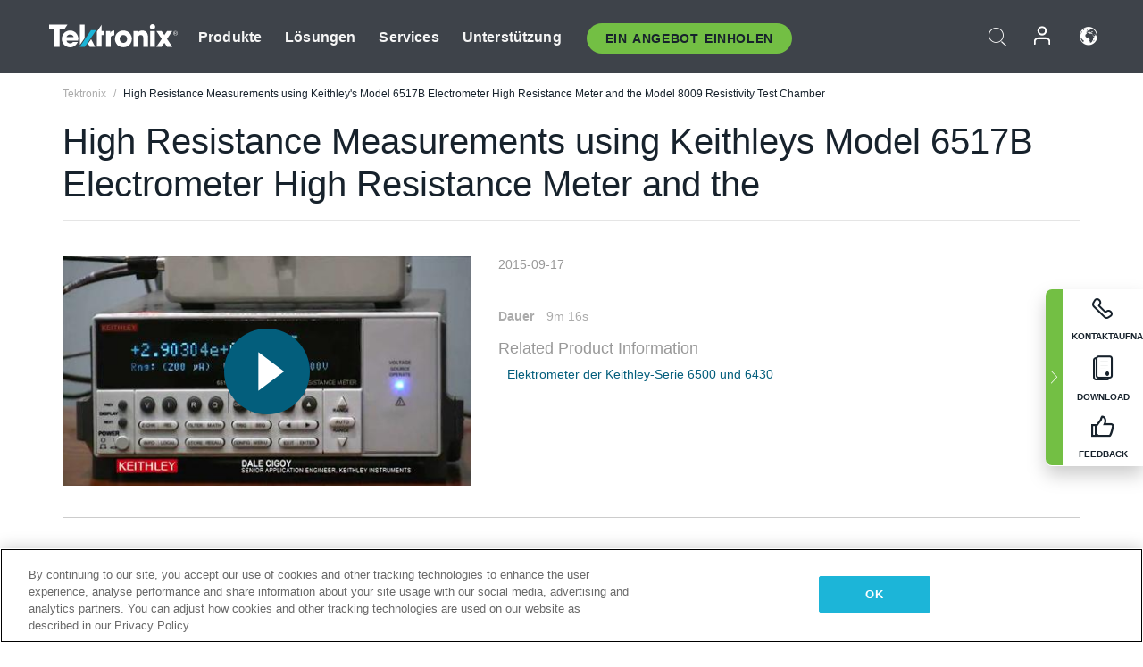

--- FILE ---
content_type: text/html; charset=utf-8
request_url: https://www.tek.com/de/video/product-demo/high-resistance-measurements-using-keithleys-model-6517b-electrometer-high-resistance-meter-and-the
body_size: 13123
content:



<!DOCTYPE html>
<html lang="de-DE">
<head itemscope itemtype="http://schema.org/WebSite">
    <meta charset="utf-8">
    <meta http-equiv="X-UA-Compatible" content="IE=edge">
    <meta name="viewport" content="width=device-width" />
    <meta http-equiv="content-language" content="de-DE">

        <!--Critical CSS Styles-->
        
        <!--CSS Styles-->
        <link rel="stylesheet" id="tek-main-css" href="/patternlab/css/tek.css?v-2026.01.22.1" as="style" data-version="2026.01.22.1">
        <noscript id="tek-main-css-noscript"><link rel="stylesheet" href="/patternlab/css/tek.css?v-2026.01.22.1"></noscript>


    <style type="text/css" data-source="global">
        
    </style>
    <style type="text/css" data-source="localized">
            
    </style>

    <style>
.bundle-card{
overflow: visible;
}
.oem-hide{display:none !important;}
.bundle-card .bundle-price {
font-size:1.425rem!important;
}
@media screen and (min-width: 992px) and (max-width: 1279px){
.bundle-card .bundle-price {
font-size:1.1rem!important;
}
}
.new-nav-item::before {
    color: #73bf44;
    display: initial;
}
:lang(en) .new-nav-item::before, :lang(en) header.header--redesign .nav--main ul li ul li a.category[href="https://my.tek.com/tektalk/"]:before
{
  content: "NEW! ";
   color: #73bf44;
    display: initial;
}
:lang(ja) .new-nav-item::before {
    content: "新着 ";
}
:lang(zh-CN) .new-nav-item::before {
    content: "新的 ";
}
:lang(de-DE) .new-nav-item::before {
    content: "Neu ";
}
:lang(fr-FR) .new-nav-item::before {
    content: "Nouveau "
}
:lang(zh-TW) .new-nav-item::before {
    content: "新的 ";
}
@media screen and (min-width: 992px) {
:lang(fr-FR) .new-nav-item::before {left: -45px;}
  .new-nav-item::before {
    position: absolute;
    left: -20px;
  }
}
.tek-accordion-content {display:none;}
div#drift-frame-controller{z-index:214748364!important;}
@media only screen and (max-width:425px){#onetrust-banner-sdk.otFlat{max-height:25%!important}#onetrust-banner-sdk #onetrust-policy{margin-left:0;margin-top:10px!important}#onetrust-banner-sdk .ot-sdk-columns{width:48%!important;float:left;box-sizing:border-box;padding:0;display:initial;margin-right:2%}#onetrust-consent-sdk #onetrust-button-group button:first-child{margin-top:40px!important}#onetrust-banner-sdk #onetrust-close-btn-container{top:0!important}#onetrust-banner-sdk #onetrust-banner-sdk.ot-close-btn-link,#onetrust-banner-sdk.ot-close-btn-link{padding-top:0!important}}
@media screen and (max-width: 767px){
footer.footer.footer-redesign .footer-connect .social-media-container a {font-size:2rem;}
}
@media screen and (max-width: 300px){
footer.footer.footer-redesign .footer-connect .social-media-container a {font-size:1rem;}
}
/* Slick */
.slider-wrap .slider.slick-slider .banner {display:none;}
.slider-wrap .slider.slick-slider .banner:first-child {display:block;}
.slider-wrap .slider.slick-slider.slick-initialized .banner {display:block;}
/* Documents */
main.main .main-content img.lazy {
max-height: 285px;
min-height: 285px;
}
main.main .main-content #sidebar-wrapper img.lazy,
main.main .main-content img.lazy.loaded,
main.main .main-content .chap-nav img.lazy {
max-height: inherit;
min-height: inherit;
}
main.main .main-content:after,
main.main .main-content #wrapper:after {
    clear: both;
    content: "";
    display: table;
}
@media screen and (min-width: 577px){
  main.main .doc__img {margin: 20px 15px 0px 45px;}
}
/* Slick */
.slider.js-slider-dots img.lazy.loaded,
.main-content img.lazy.loaded {
    max-height: initial;
}
/* MSDM */
div[data-form-block-id="249c9904-bdc6-ee11-9078-6045bd058aac"] {
  visibility: hidden;
  max-height: 1px;
  max-width: 1px;
  overflow: hidden;
}
</style>
    <!--END CSS tyles-->

        <script type="text/javascript" src="/static/js/vendor/jquery-3.5.1.min.js"></script>
<script>
window.dataLayer = window.dataLayer || [];
</script>

<!-- Optimizely -->
<script async src="/api/optimizelyjs/6238166017900544.js"></script>
<!-- End Optimizely -->

<!-- Google Tag Manager -->
<script>(function(w,d,s,l,i){w[l]=w[l]||[];w[l].push({'gtm.start':
new Date().getTime(),event:'gtm.js'});var f=d.getElementsByTagName(s)[0],
j=d.createElement(s),dl=l!='dataLayer'?'&l='+l:'';j.async=true;j.src=
'https://www.googletagmanager.com/gtm.js?id='+i+dl;f.parentNode.insertBefore(j,f);
})(window,document,'script','dataLayer','GTM-77N6');</script>
<!-- End Google Tag Manager -->

    <title itemprop="name">High Resistance Measurements using Keithleys Model 6517B Electrometer High Resistance Meter and the | Tektronix</title>
    <meta name="keywords" content=", " />

<!--Open Graph Tags-->
    <meta property="og:title" content="High Resistance Measurements using Keithleys Model 6517B Electrometer High Resistance Meter and the" />

<meta property="og:type" content="website" />


<meta property="og:url" content="https://www.tek.com/de/video/product-demo/high-resistance-measurements-using-keithleys-model-6517b-electrometer-high-resistance-meter-and-the" />




<!--Canonical and Alternate URLs-->
<link rel="canonical" href="https://www.tek.com/de/video/product-demo/high-resistance-measurements-using-keithleys-model-6517b-electrometer-high-resistance-meter-and-the" itemprop="url" />



<!--Developer site considerations-->

        <link rel="alternate" hreflang="en" href="https://www.tek.com/en/video/product-demo/high-resistance-measurements-using-keithleys-model-6517b-electrometer-high-resistance-meter-and-the" />
        <link rel="alternate" hreflang="x-default" href="https://www.tek.com/en/video/product-demo/high-resistance-measurements-using-keithleys-model-6517b-electrometer-high-resistance-meter-and-the" />
        <link rel="alternate" hreflang="ja-jp" href="https://www.tek.com/ja/video/product-demo/high-resistance-measurements-using-keithleys-model-6517b-electrometer-high-resistance-meter-and-the" />
        <link rel="alternate" hreflang="de-de" href="https://www.tek.com/de/video/product-demo/high-resistance-measurements-using-keithleys-model-6517b-electrometer-high-resistance-meter-and-the" />
        <link rel="alternate" hreflang="ru-ru" href="https://www.tek.com/ru/video/product-demo/high-resistance-measurements-using-keithleys-model-6517b-electrometer-high-resistance-meter-and-the" />
        <link rel="alternate" hreflang="fr-fr" href="https://www.tek.com/fr/video/product-demo/high-resistance-measurements-using-keithleys-model-6517b-electrometer-high-resistance-meter-and-the" />
        <link rel="alternate" hreflang="zh-cn" href="https://www.tek.com.cn/video/product-demo/high-resistance-measurements-using-keithleys-model-6517b-electrometer-high-resistance-meter-and-the" />
        <link rel="alternate" hreflang="zh-tw" href="https://www.tek.com/tw/video/product-demo/high-resistance-measurements-using-keithleys-model-6517b-electrometer-high-resistance-meter-and-the" />
        <link rel="alternate" hreflang="ko-kr" href="https://www.tek.com/ko/video/product-demo/high-resistance-measurements-using-keithleys-model-6517b-electrometer-high-resistance-meter-and-the" />
        <link rel="alternate" hreflang="vi-vn" href="https://www.tek.com/vn/video/product-demo/high-resistance-measurements-using-keithleys-model-6517b-electrometer-high-resistance-meter-and-the" />
    


<meta name="twitter:text:title" content="High Resistance Measurements using Keithleys Model 6517B Electrometer High Resistance Meter and the">
<meta name="twitter:title" content="High Resistance Measurements using Keithleys Model 6517B Electrometer High Resistance Meter and the">
<meta name="twitter:card" content="summary_large_image">
<meta name="twitter:image" content="https://www.tek.com/-/media/images/video-images/high-resistance-measurements-using-keithleys-model-6517b-electrometer-high-resistance-meter-and-the.jpg">
<meta name="twitter:image:alt" content="High Resistance Measurements using Keithleys Model 6517B Electrometer High Resistance Meter and the">
<meta name="twitter:description" content="High Resistance Measurements using Keithley&#39;s Model 6517B Electrometer High Resistance Meter and the Model 8009 Resistivity Test Chamber">

    

    <script type="text/plain" class="optanon-category-C0002">
        if(document.cookie.indexOf('SC_TRACKING_CONSENT') == -1)
        {
            fetch("/api/trackingconsent/giveconsent", {method: "GET", credentials: 'include'});
        }
    </script>
</head>
<body class="" data-channel="" sc-item-id="{8FFFB3ED-5F61-4006-B16C-5D29608A323D}" data-user-email="" data-user-name="" data-cf-country="US">
<!-- Google Tag Manager (noscript) -->
<noscript><iframe src="https://www.googletagmanager.com/ns.html?id=GTM-77N6"
height="0" width="0" style="display:none;visibility:hidden"></iframe></noscript>
<!-- End Google Tag Manager (noscript) -->

    <header class="header header--redesign tek-contact">
    <div class="header__top-mobile">
        <div class="header__btn">
    <div class="block--phone">
        <div class="buyquote-phone icon-phone"><a class="buy-contact-number"></a></div>
    </div>
    <div id="btn-search" class="btn--search">
        <span class="sr-only">Suche ein-/ausschalten</span>
        <span class="icon-search"></span>
    </div>
        <div class="btn--lang">
            <a class="icon-earth header-right__item"><span class="region-text"></span></a>

            <div id="lang-selector-nav" class="lang-selector-bar lang-selector-redesign">
                <div class="lang-selector-bar__header">
                    <div class="header-text">Current Language</div>
                    <div class="header-right__item"><span class="btn-close">×</span></div>
                    <div class="region-text">German (Germany)</div>
                </div>
                <p class="lang-selector-bar__message">Wählen Sie eine Sprache aus:</p>
                <nav class="lang-selector-bar__lang-menu">
                    <ul>
                                <li><a href="https://www.tek.com/en/video/product-demo/high-resistance-measurements-using-keithleys-model-6517b-electrometer-high-resistance-meter-and-the">English</a></li>
                                <li><a href="https://www.tek.com/fr/video/product-demo/high-resistance-measurements-using-keithleys-model-6517b-electrometer-high-resistance-meter-and-the">FRAN&#199;AIS</a></li>
                                <li><a href="https://www.tek.com/de/video/product-demo/high-resistance-measurements-using-keithleys-model-6517b-electrometer-high-resistance-meter-and-the">DEUTSCH</a></li>
                                <li><a href="https://www.tek.com/vn/video/product-demo/high-resistance-measurements-using-keithleys-model-6517b-electrometer-high-resistance-meter-and-the">Việt Nam</a></li>
                                <li><a href="https://www.tek.com.cn/video/product-demo/high-resistance-measurements-using-keithleys-model-6517b-electrometer-high-resistance-meter-and-the">简体中文</a></li>
                                <li><a href="https://www.tek.com/ja/video/product-demo/high-resistance-measurements-using-keithleys-model-6517b-electrometer-high-resistance-meter-and-the">日本語</a></li>
                                <li><a href="https://www.tek.com/ko/video/product-demo/high-resistance-measurements-using-keithleys-model-6517b-electrometer-high-resistance-meter-and-the">한국어</a></li>
                                <li><a href="https://www.tek.com/tw/video/product-demo/high-resistance-measurements-using-keithleys-model-6517b-electrometer-high-resistance-meter-and-the">繁體中文</a></li>
                    </ul>
                </nav>

            </div>
        </div>
    <div id="btn-menu" class="btn--menu">
        <span class="sr-only">Menü umschalten</span>
        <span class="icon-menu"></span>
    </div>
</div><div class="search-block-form">
    
<div class="page-quick-search">
<form action="/api/searchbar/search" method="post"><input name="__RequestVerificationToken" type="hidden" value="lDil1U5NkWk0Yo_LBZXBHuk6amoncjpth_YlsrPY5s600K3HyzI-EoHUhy7mqur7Zbj1uKEfpwlQqnLp56QcGoUf5ReC_qKswjhJA-qdTxo1" /><input id="uid" name="uid" type="hidden" value="ce22e590-c601-4e5c-a23d-c843aee244d9" />        <div class="form-item">
            <input autocomplete="off" class="form-search form-search-input search-input-91c237ccc5e54c7da337102e25adf91a" id="91c237ccc5e54c7da337102e25adf91a" name="SearchText" placeholder="Suchen" type="text" value="" />
        </div>
        <div class="form-actions">
            <input type="submit" autocomplete="off" id="edit-submit" value="Suchen" class="button form-submit search-button-91c237ccc5e54c7da337102e25adf91a" />
        </div>
</form>
    <div class="search-quick-container" id="search-container-result-91c237ccc5e54c7da337102e25adf91a" style="display: none;">
        <div class="helper-container">
            <div class="close-container"><span class="btn-close" data-search-id="91c237ccc5e54c7da337102e25adf91a">x</span></div>
            <div class="mobile-tabs">
                <div class="tabs-container">
                    <div data-tab-id="prod-tab" data-search-id="91c237ccc5e54c7da337102e25adf91a" class="tab active product-tab-products-content"></div>
                    <div data-tab-id="doc-tab" data-search-id="91c237ccc5e54c7da337102e25adf91a" class="tab product-tab-docs-content"></div>
                </div>
            </div>
            <div class="row padding-20 content-row">
                <div data-tab-content-id="prod-tab" class="col-md-6 col-xs-12 tab-content active prod-tab-content">
                    <div class="products-content">
                    </div>
                </div>
                <div data-tab-content-id="doc-tab" class="col-md-6 col-xs-12 tab-content inactive docs-tab-content">
                    <div class="docs-content">
                    </div>
                </div>
            </div>
            <div class="no-results-link">To find technical documents by model, try our <a href="/de/product-support">Product Support Center</a></div>
            <div class="center mr-show-it-all go-to-all-results"><a href="/de/search">Show all results →</a></div>
        </div>
    </div>
</div>
</div>
<div class="header__logo">
    <div class="block">
        <a href="/de/">
            <picture><img src="/patternlab/images/transparent-pixel.png" class="main-logo lazy" alt="logo" data-src="/-/media/project/tek/images/logos/logo.svg?iar=0"></picture>
        </a>
        <a href="/de/">
            <picture><img src="/patternlab/images/transparent-pixel.png" class="second-logo lazy" alt="mobile_logo" data-src="/-/media/project/tek/images/logos/mobile_logo.svg?iar=0"></picture>
        </a>
    </div>
</div>
    </div>
    <div class="header__menu">
        <div class="header-left">
            

<nav class="nav--main">
    <ul>
                    <li>


                <a class="parent-item" href="/de/">Produkte</a>

                <div class="sub-menu">
                    <div class="container w--dynamic">

                        <div class="row">

                                <div class="col-xs-12 col-md-4 menu-col">
                                    <ul>

                                            <li>
<a class="category" href="/de/products/oscilloscopes-and-probes">Oszilloskope und Tastk&#246;pfe</a>                                            </li>
                                                <li>
                                                    <ul>

                                                                        <li>
                                                                            <a href="/de/products/oscilloscopes">Oszilloskope</a>
                                                                        </li>
                                                                        <li>
                                                                            <a href="/de/products/oscilloscopes/high-speed-digitizers">Hochgeschwindigkeits-Digitalisierern</a>
                                                                        </li>
                                                                        <li>
                                                                            <a href="/de/products/oscilloscopes/oscilloscope-probes">Tastk&#246;pfe und Zubeh&#246;r</a>
                                                                        </li>
                                                    </ul>
                                                </li>
                                            <li>
<a class="m-t-lg-29 category" href="/de/products/software">Software</a>                                            </li>
                                                <li>
                                                    <ul>

                                                                        <li>
                                                                            <a href="/de/products/software?category=bench-software">Laborsoftware</a>
                                                                        </li>
                                                                        <li>
                                                                            <a href="/de/products/software?category=data-analysis">Datenanalyse</a>
                                                                        </li>
                                                                        <li>
                                                                            <a href="/de/products/software?category=test-automation">Pr&#252;fautomatisierung</a>
                                                                        </li>
                                                    </ul>
                                                </li>
                                            <li>
<a class="m-t-lg-29 category" href="/de/products/analyzers">Analysatoren</a>                                            </li>
                                                <li>
                                                    <ul>

                                                                        <li>
                                                                            <a href="/de/products/spectrum-analyzers">Spektrumanalysatoren</a>
                                                                        </li>
                                                                        <li>
                                                                            <a href="/de/products/keithley/4200a-scs-parameter-analyzer">Parameter-Analysatoren</a>
                                                                        </li>
                                                                        <li>
                                                                            <a href="/de/products/coherent-optical-products">Optische Modulationsanalysatoren</a>
                                                                        </li>
                                                                        <li>
                                                                            <a href="/de/products/frequency-counters">Frequenzz&#228;hler</a>
                                                                        </li>
                                                    </ul>
                                                </li>
                                                                            </ul>
                                </div>
                                <div class="col-xs-12 col-md-4 menu-col">
                                    <ul>

                                            <li>
<a class="category" href="/de/products/signal-generators">Signalgeneratoren</a>                                            </li>
                                                <li>
                                                    <ul>

                                                                        <li>
                                                                            <a href="/de/products/signal-generators/arbitrary-function-generator">Arbitr&#228;r-/Funktionsgeneratoren</a>
                                                                        </li>
                                                                        <li>
                                                                            <a href="/de/products/arbitrary-waveform-generators">Arbitr&#228;rsignalgeneratoren</a>
                                                                        </li>
                                                    </ul>
                                                </li>
                                            <li>
<a class="m-t-lg-29 category" href="/de/products/sources-and-supplies">Quellen und Versorgungen</a>                                            </li>
                                                <li>
                                                    <ul>

                                                                        <li>
                                                                            <a href="/de/products/keithley/source-measure-units">SMUs (Source Measure Units)</a>
                                                                        </li>
                                                                        <li>
                                                                            <a href="/de/products/dc-power-supplies">Gleichspannungsnetzteile</a>
                                                                        </li>
                                                                        <li>
                                                                            <a href="/de/products/dc-electronic-loads">Elektronische Gleichstromlasten</a>
                                                                        </li>
                                                                        <li>
                                                                            <a href="/de/products/ea/bidirectional-power-supplies">Bidirektionale DC-Netzteile</a>
                                                                        </li>
                                                                        <li>
                                                                            <a href="/de/products/battery-test-and-simulation">Elektrochemieprodukte</a>
                                                                        </li>
                                                    </ul>
                                                </li>
                                            <li>
<a class="m-t-lg-29 category" href="/de/products/meters">Messger&#228;te</a>                                            </li>
                                                <li>
                                                    <ul>

                                                                        <li>
                                                                            <a href="/de/products/keithley/benchtop-digital-multimeter">Digitalmultimeter</a>
                                                                        </li>
                                                                        <li>
                                                                            <a href="/de/products/keithley/data-acquisition-daq-systems">Datenerfassung und Schalten</a>
                                                                        </li>
                                                                        <li>
                                                                            <a href="/de/products/keithley/low-level-sensitive-and-specialty-instruments">Schwachstromger&#228;t/Empfindliche Ger&#228;te und Spezialger&#228;te</a>
                                                                        </li>
                                                    </ul>
                                                </li>
                                                                            </ul>
                                </div>
                                <div class="col-xs-12 col-md-4 menu-col">
                                    <ul>

                                            <li>
<a class="category" href="/de/products">Weitere Produkte</a>                                            </li>
                                                <li>
                                                    <ul>

                                                                        <li>
                                                                            <a class="new-nav-item" href="/de/products/reference-solutions">Referenzl&#246;sungen</a>
                                                                        </li>
                                                                        <li>
                                                                            <a href="/de/products/keithley/semiconductor-testing-systems">Halbleiterpr&#252;fsysteme</a>
                                                                        </li>
                                                                        <li>
                                                                            <a href="/de/products/components-accessories">Komponenten und Zubeh&#246;r</a>
                                                                        </li>
                                                                        <li>
                                                                            <a href="/de/buy/encore">Werks&#252;berholte Pr&#252;fger&#228;te</a>
                                                                        </li>
                                                                        <li>
                                                                            <a class="nav-highlight mb-3" href="/de/tools">Product Selectors &amp; Calculators ⇨</a>
                                                                        </li>
                                                    </ul>
                                                </li>
                                            <li>
<a class="category" href="/de/products/keithley">Keithley Produkte</a>                                            </li>
                                            <li>
<a class="category" href="/de/products/ea">EA Elektro-Automatik Produkte</a>                                            </li>
                                            <li>
<a class="category" href="/de/products">Alle Produkte anzeigen</a>                                            </li>
                                            <li>
<a class="category" href="/de/buy/promotions">Angebote</a>                                            </li>
                                                                            </ul>
                                </div>
                        </div>
                    </div>
                </div>
            </li>
            <li>


                <a class="parent-item" href="/de/">L&#246;sungen</a>

                <div class="sub-menu">
                    <div class="container w--dynamic">

                        <div class="row">

                                <div class="col-xs-12 col-md-3 key-trends-col menu-col">
                                    <ul>

                                            <li>
<a class="category" href="/de/solutions">Industries</a>                                            </li>
                                                <li>
                                                    <ul>

                                                                        <li>
                                                                            <a href="/de/solutions/application/research">Forschung</a>
                                                                        </li>
                                                                        <li>
                                                                            <a href="/de/solutions/industry/aero-def">Luftfahrt und Verteidigung</a>
                                                                        </li>
                                                                        <li>
                                                                            <a href="/de/solutions/industry/automotive-test-solutions">Automotive</a>
                                                                        </li>
                                                                        <li>
                                                                            <a href="/de/education/university-labs">Lehr- und Ausbildungslabore</a>
                                                                        </li>
                                                                        <li>
                                                                            <a href="/de/solutions/industry/medical-devices-and-systems">Medizinische Ger&#228;te und Systeme</a>
                                                                        </li>
                                                                        <li>
                                                                            <a class="new-nav-item" href="/de/solutions/industry/power-semiconductor">Leistungshalbleiter</a>
                                                                        </li>
                                                                        <li>
                                                                            <a href="/de/solutions/industry/renewable-energy">Erneuerbare Energien</a>
                                                                        </li>
                                                                        <li>
                                                                            <a href="/de/solutions/industry/semiconductor-design-and-manufacturing">Halbleiterentwicklung und -fertigung</a>
                                                                        </li>
                                                    </ul>
                                                </li>
                                                                            </ul>
                                </div>
                                <div class="col-xs-12 col-md-9 app-ind-col menu-col">
                                    <ul>

                                            <li>
<a class="category" href="/de/solutions">Anwendungsgebiete</a>                                            </li>
                                                <li>
                                                    <ul>

                                                                        <li>
                                                                            <a href="/de/solutions/application/3d-sensing">3D-Sensorik und bildgebende Charakterisierung</a>
                                                                        </li>
                                                                        <li>
                                                                            <a href="/de/solutions/application/emi-emc-testing">EMI/EMV-Pr&#252;fung</a>
                                                                        </li>
                                                                        <li>
                                                                            <a href="/de/solutions/application/high-speed-serial-communication">Serielle Hochgeschwindigkeitskommunikation</a>
                                                                        </li>
                                                                        <li>
                                                                            <a href="/de/solutions/application/material-science">Materialwissenschaft und Ingenieurswesen</a>
                                                                        </li>
                                                                        <li>
                                                                            <a href="/de/">Milit&#228;r und Regierung</a>
                                                                        </li>
                                                                        <li>
                                                                            <a href="/de/solutions/application/power-efficiency">Leistungs- und Energieeffizienz</a>
                                                                        </li>
                                                                        <li>
                                                                            <a href="/de/solutions/application/rf-testing">RF Testing</a>
                                                                        </li>
                                                                        <li>
                                                                            <a href="/de/solutions/application/test-automation">Test Automation</a>
                                                                        </li>
                                                                        <li>
                                                                            <a href="/de/">Leitungsgebundene Kommunikation</a>
                                                                        </li>
                                                    </ul>
                                                </li>
                                            <li>
<a class="m-t-lg-29 category" href="/de/solutions">All Solutions</a>                                            </li>
                                                                            </ul>
                                </div>
                        </div>
                    </div>
                </div>
            </li>
            <li>

                    <meta itemprop="serviceType" content="Services" />

                <a class="parent-item" href="/de/">Services</a>

                <div class="sub-menu">
                    <div class="container w--dynamic">

                        <div class="row">

                                <div class="col-xs-12 col-md-4 menu-col">
                                    <ul>

                                            <li>
<a class="category" href="/de/services/calibration-services">                                                    <span itemprop="name">
                                                        Kalibrierungsservices
                                                    </span>
</a>                                            </li>
                                                <li>
                                                    <ul>

                                                                        <li>
                                                                            <div>
                                                                                <span itemprop="name">
                                                                                    <a href="/de/services/calibration-services/factory-verified-calibration-services">Werkseitig verifizierte Kalibrierung</a>
                                                                                </span>
                                                                            </div>
                                                                        </li>
                                                                        <li>
                                                                            <div>
                                                                                <span itemprop="name">
                                                                                    <a href="/de/services/calibration-services/multi-brand-oem-compliant-calibration-services">Mit mehreren Marken konforme Kalibrierung</a>
                                                                                </span>
                                                                            </div>
                                                                        </li>
                                                                        <li>
                                                                            <div>
                                                                                <span itemprop="name">
                                                                                    <a href="/de/services/calibration-services/quality">Qualit&#228;t und Akkreditierung</a>
                                                                                </span>
                                                                            </div>
                                                                        </li>
                                                                        <li>
                                                                            <div>
                                                                                <span itemprop="name">
                                                                                    <a href="/de/services/calibration-services/calibration-capabilities">Kalibrierungsfunktionen</a>
                                                                                </span>
                                                                            </div>
                                                                        </li>
                                                                        <li>
                                                                            <div>
                                                                                <span itemprop="name">
                                                                                    <a href="/de/services/calibration-services/locations">Standorte</a>
                                                                                </span>
                                                                            </div>
                                                                        </li>
                                                                        <li>
                                                                            <div>
                                                                                <span itemprop="name">
                                                                                    <a href="/de/services/calibration-services/calibration-services-levels">Servicestufen</a>
                                                                                </span>
                                                                            </div>
                                                                        </li>
                                                                        <li>
                                                                            <div>
                                                                                <span itemprop="name">
                                                                                    <a href="/de/services/test-equipment-repair/rma-status-search">Nachverfolgung des Status der werkseitigen Kalibrierung</a>
                                                                                </span>
                                                                            </div>
                                                                        </li>
                                                                        <li>
                                                                            <div>
                                                                                <span itemprop="name">
                                                                                    <a class="nav-highlight" href="/de/services/multi-brand-quote-request">Multimarken-Dienstleistungsanfrage ⇨</a>
                                                                                </span>
                                                                            </div>
                                                                        </li>
                                                    </ul>
                                                </li>
                                            <li>
<a class="m-t-lg-29 category" href="/de/services/asset-management">                                                    <span itemprop="name">
                                                        Asset-Managementservices
                                                    </span>
</a>                                            </li>
                                                <li>
                                                    <ul>

                                                                        <li>
                                                                            <div>
                                                                                <span itemprop="name">
                                                                                    <a href="/de/services/asset-management/calweb">CalWeb</a>
                                                                                </span>
                                                                            </div>
                                                                        </li>
                                                                        <li>
                                                                            <div>
                                                                                <span itemprop="name">
                                                                                    <a href="/de/services/asset-management/managed-services">Managed Services</a>
                                                                                </span>
                                                                            </div>
                                                                        </li>
                                                    </ul>
                                                </li>
                                                                            </ul>
                                </div>
                                <div class="col-xs-12 col-md-4 menu-col">
                                    <ul>

                                            <li>
<a class="category" href="/de/services/test-equipment-repair">                                                    <span itemprop="name">
                                                        Reparaturdienst
                                                    </span>
</a>                                            </li>
                                                <li>
                                                    <ul>

                                                                        <li>
                                                                            <div>
                                                                                <span itemprop="name">
                                                                                    <a class="oem-hide" href="/de/services/test-equipment-repair/rma-request">Reparaturservices anfordern</a>
                                                                                </span>
                                                                            </div>
                                                                        </li>
                                                                        <li>
                                                                            <div>
                                                                                <span itemprop="name">
                                                                                    <a href="/de/services/test-equipment-repair/rma-status-search">Reparaturstatus verfolgen</a>
                                                                                </span>
                                                                            </div>
                                                                        </li>
                                                                        <li>
                                                                            <div>
                                                                                <span itemprop="name">
                                                                                    <a href="/webform/request-tektronix-parts-information">Ersatzteile</a>
                                                                                </span>
                                                                            </div>
                                                                        </li>
                                                                        <li>
                                                                            <div>
                                                                                <span itemprop="name">
                                                                                    <a href="/de/services/test-equipment-repair/warranty-status-search">Garantiestatus pr&#252;fen</a>
                                                                                </span>
                                                                            </div>
                                                                        </li>
                                                    </ul>
                                                </li>
                                                                            </ul>
                                </div>
                                <div class="col-xs-12 col-md-4 menu-col">
                                    <ul>

                                            <li>
<a class="category" href="/de/services/ea-factory-service">EA Elektro-Automatik Service</a>                                            </li>
                                            <li>
<a class="category" href="/de/component-solutions">Tektronix Component Solutions</a>                                            </li>
                                            <li>
<a class="category" href="/de/services/factory-service-plans">Werksservicepl&#228;ne</a>                                            </li>
                                            <li>
<a class="category" href="/de/services">All Services</a>                                            </li>
                                                                            </ul>
                                </div>
                        </div>
                    </div>
                </div>
            </li>
            <li>


                <a class="parent-item" href="/de/">Unterst&#252;tzung</a>

                <div class="sub-menu">
                    <div class="container w--dynamic">

                        <div class="row">

                                <div class="col-xs-12 col-md-4 menu-col">
                                    <ul>

                                            <li>
<a class="category" href="/de/ownerresources">Produkte</a>                                            </li>
                                                <li>
                                                    <ul>

                                                                        <li>
                                                                            <a href="/de/support/datasheets-manuals-software-downloads">Datenbl&#228;tter und Handb&#252;cher</a>
                                                                        </li>
                                                                        <li>
                                                                            <a href="/de/order-status-search">Bestellstatus</a>
                                                                        </li>
                                                                        <li>
                                                                            <a href="/de/product-registration">Produktregistrierung</a>
                                                                        </li>
                                                                        <li>
                                                                            <a href="/de/services/test-equipment-repair/warranty-status-search">Garantiestatus</a>
                                                                        </li>
                                                                        <li>
                                                                            <a href="/de/buy/request-parts-information">Parts</a>
                                                                        </li>
                                                    </ul>
                                                </li>
                                            <li>
<a class="m-t-lg-29 category" href="/de/products/software">Software</a>                                            </li>
                                                <li>
                                                    <ul>

                                                                        <li>
                                                                            <a href="/de/support/datasheets-manuals-software-downloads">Software Downloads</a>
                                                                        </li>
                                                                        <li>
                                                                            <a href="/de/support/products/product-license"> Produktlizenz</a>
                                                                        </li>
                                                    </ul>
                                                </li>
                                            <li>
<a class="m-t-lg-29 category" href="/de/support/resource-center">Ressourcen</a>                                            </li>
                                                <li>
                                                    <ul>

                                                                        <li>
                                                                            <a href="/de/support/ea">EA Elektro-Automatik Support</a>
                                                                        </li>
                                                                        <li>
                                                                            <a href="/de/support/faqs">FAQ</a>
                                                                        </li>
                                                                        <li>
                                                                            <a href="/de/support">Unterst&#252;tzung</a>
                                                                        </li>
                                                                        <li>
                                                                            <a href="https://my.tek.com/de/support/create-new-support-case/">Technische Unterst&#252;tzung</a>
                                                                        </li>
                                                    </ul>
                                                </li>
                                                                            </ul>
                                </div>
                                <div class="col-xs-12 col-md-4 menu-col">
                                    <ul>

                                            <li>
<a class="category" href="/de/buy">Wie und wo kaufen</a>                                            </li>
                                                <li>
                                                    <ul>

                                                                        <li>
                                                                            <a href="/de/contact-tek">Kontaktieren Sie uns</a>
                                                                        </li>
                                                                        <li>
                                                                            <a href="/de/buy/partner-locator"> Partner Locator</a>
                                                                        </li>
                                                                        <li>
                                                                            <a href="/de/buy/gsa-multiple-award-schedule-pricelist">GSA Program</a>
                                                                        </li>
                                                                        <li>
                                                                            <a href="/de/buy/promotions">Promotionen</a>
                                                                        </li>
                                                    </ul>
                                                </li>
                                            <li>
<a class="m-t-lg-29 category" href="/de/about-us/integrity-and-compliance-program">Einhaltung</a>                                            </li>
                                                <li>
                                                    <ul>

                                                                        <li>
                                                                            <a href="/de/support/export-codes">Codes exportieren</a>
                                                                        </li>
                                                                        <li>
                                                                            <a href="/de/about-us/integrity-and-compliance-program">Integrit&#228;t und Compliance</a>
                                                                        </li>
                                                                        <li>
                                                                            <a href="/de/services/recycle">Produktrecycling (nur Europa)</a>
                                                                        </li>
                                                                        <li>
                                                                            <a href="/de/support/product-security">Product Security</a>
                                                                        </li>
                                                                        <li>
                                                                            <a href="/de/services/customer-quality-assurance">Qualit&#228;tssicherung</a>
                                                                        </li>
                                                                        <li>
                                                                            <a href="/de/services/safety">Sicherheitsr&#252;ckruf</a>
                                                                        </li>
                                                                        <li>
                                                                            <a href="/de/documents/service/traceability-map-beaverton-pdf">R&#252;ckverfolgbarkeit</a>
                                                                        </li>
                                                    </ul>
                                                </li>
                                                                            </ul>
                                </div>
                                <div class="col-xs-12 col-md-4 menu-col">
                                    <ul>

                                            <li>
<a class="category" href="/de/about-us">Unternehmen</a>                                            </li>
                                                <li>
                                                    <ul>

                                                                        <li>
                                                                            <a href="/de/about-us">&#220;ber uns</a>
                                                                        </li>
                                                                        <li>
                                                                            <a href="/de/newsroom?category=blogs&amp;lang=de-DE">Blogs</a>
                                                                        </li>
                                                                        <li>
                                                                            <a href="/de/stories">Kundengeschichten</a>
                                                                        </li>
                                                                        <li>
                                                                            <a href="/de/events">Veranstaltungen</a>
                                                                        </li>
                                                                        <li>
                                                                            <a href="/de/newsroom">Pressemitteilung</a>
                                                                        </li>
                                                    </ul>
                                                </li>
                                            <li>
<a class="m-t-lg-29 category" href="/de/buy/partners">Partner Portal</a>                                            </li>
                                            <li>
<a class="m-t-lg-29 category" href="https://my.tek.com/en/tektalk/?_gl=1*esy7wl*_gcl_au*MTE2NjcyNTE0MS4xNzI0MTI1NTQ0*_ga*OTA5OTY3NzMxLjE2Njg0MDUzODA.*_ga_1HMYS1JH9M*MTcyNDMzMDg0Ny42NzAuMS4xNzI0MzM2NDk3LjYwLjAuMA..">TekTalk-Benutzergemeinschaft</a>                                            </li>
                                                                            </ul>
                                </div>
                        </div>
                    </div>
                </div>
            </li>
        <li>
                <div class="header-left__item block-buyquote">
        <nav class="nav--buy-quote">
            <ul>
                <li>
                        <a href="#" class="btn btn--green btn--small btn-quote parent-item">Ein Angebot Einholen</a>
                    <div class="buy-quote sub-menu">
                        <div class="container">
                            <div class="row" style="justify-content: center;">
                                    <div class="thumbnails-wrap">
<a class="icon-top icon-scope" href="/de/buy/tekstore/quote">PRODUKTANGEBOT EINHOLEN</a><a class="icon-top icon-repair-service" href="/de/request-service-quote-or-info">DIENSTLEISTUNGSANGEBOT EINHOLEN</a><a class="icon-top icon-contact-card-2021" title="Contact Sales" href="/de/buy/request-sales-contact">VERTRIEB KONTAKTIEREN</a>                                    </div>
                            </div>
                        </div>
                    </div>
                </li>
            </ul>
        </nav>
    </div>

        </li>
    </ul>
</nav>

        </div>
        <div class="region--header_menu_right">
            <div class="header-right">
                

<div class="block--phone header-right__item">
    <div class="buyquote-phone">
        <a class="buy-contact-number"></a>
    </div>
</div>
<div class="search-block-form header-right__item">
    <div class="btn--search parent-item">
        <span class="sr-only">Suche ein-/ausschalten</span>
        <span class="icon-search"></span>
    </div>
    <div class="header-search-form">
        
<div class="page-quick-search">
<form action="/api/searchbar/search" method="post"><input name="__RequestVerificationToken" type="hidden" value="5-x6n7z-bWN1AMDc67gy1wdYuXsWezmyBzlc27KmDb4lkW4fzE1py-g-ZT74qiujCXfkaou9GxULSvyFiSw6EhZ43RTFvpgqk6v0iN3tQ581" /><input id="uid" name="uid" type="hidden" value="8686de6d-72fe-4e17-8bcb-63549d993e16" />        <div class="form-item">
            <input autocomplete="off" class="form-search form-search-input search-input-b0fd1ce3efbf478a8153cb889d6e2678" id="b0fd1ce3efbf478a8153cb889d6e2678" name="SearchText" placeholder="Suchen" type="text" value="" />
        </div>
        <div class="form-actions">
            <input type="submit" autocomplete="off" id="edit-submit" value="Suchen" class="button form-submit search-button-b0fd1ce3efbf478a8153cb889d6e2678" />
        </div>
</form>
    <div class="search-quick-container" id="search-container-result-b0fd1ce3efbf478a8153cb889d6e2678" style="display: none;">
        <div class="helper-container">
            <div class="close-container"><span class="btn-close" data-search-id="b0fd1ce3efbf478a8153cb889d6e2678">x</span></div>
            <div class="mobile-tabs">
                <div class="tabs-container">
                    <div data-tab-id="prod-tab" data-search-id="b0fd1ce3efbf478a8153cb889d6e2678" class="tab active product-tab-products-content"></div>
                    <div data-tab-id="doc-tab" data-search-id="b0fd1ce3efbf478a8153cb889d6e2678" class="tab product-tab-docs-content"></div>
                </div>
            </div>
            <div class="row padding-20 content-row">
                <div data-tab-content-id="prod-tab" class="col-md-6 col-xs-12 tab-content active prod-tab-content">
                    <div class="products-content">
                    </div>
                </div>
                <div data-tab-content-id="doc-tab" class="col-md-6 col-xs-12 tab-content inactive docs-tab-content">
                    <div class="docs-content">
                    </div>
                </div>
            </div>
            <div class="no-results-link">To find technical documents by model, try our <a href="/de/product-support">Product Support Center</a></div>
            <div class="center mr-show-it-all go-to-all-results"><a href="/de/search">Show all results →</a></div>
        </div>
    </div>
</div>
    </div>
</div><nav class="header-right__item nav--account">
    <ul>
            <li class="nav--account__login">
                <form action="/identity/externallogin?authenticationType=AzureB2C&amp;ReturnUrl=%2fidentity%2fexternallogincallback%3fReturnUrl%3d%252fde%252fvideo%252fproduct-demo%252fhigh-resistance-measurements-using-keithleys-model-6517b-electrometer-high-resistance-meter-and-the%26sc_site%3dus%26authenticationSource%3dDefault&amp;sc_site=us" method="post">    <button type="submit" class="login-link">Anmelden</button>
</form>
            </li>
    </ul>
</nav><a class="icon-earth header-right__item"><span class="region-text"></span></a>

<div id="lang-selector-nav" class="lang-selector-bar lang-selector-redesign">
    <div class="lang-selector-bar__header">
        <div class="header-text">Current Language</div>
        <div class="header-right__item"><span class="btn-close">×</span></div>
        <div class="region-text">German (Germany)</div>
    </div>
    <p class="lang-selector-bar__message">Wählen Sie eine Sprache aus:</p>
    <nav class="lang-selector-bar__lang-menu">
        <ul>
                    <li><a href="https://www.tek.com/en/video/product-demo/high-resistance-measurements-using-keithleys-model-6517b-electrometer-high-resistance-meter-and-the">English</a></li>
                    <li><a href="https://www.tek.com/fr/video/product-demo/high-resistance-measurements-using-keithleys-model-6517b-electrometer-high-resistance-meter-and-the">FRAN&#199;AIS</a></li>
                    <li><a href="https://www.tek.com/de/video/product-demo/high-resistance-measurements-using-keithleys-model-6517b-electrometer-high-resistance-meter-and-the">DEUTSCH</a></li>
                    <li><a href="https://www.tek.com/vn/video/product-demo/high-resistance-measurements-using-keithleys-model-6517b-electrometer-high-resistance-meter-and-the">Việt Nam</a></li>
                    <li><a href="https://www.tek.com.cn/video/product-demo/high-resistance-measurements-using-keithleys-model-6517b-electrometer-high-resistance-meter-and-the">简体中文</a></li>
                    <li><a href="https://www.tek.com/ja/video/product-demo/high-resistance-measurements-using-keithleys-model-6517b-electrometer-high-resistance-meter-and-the">日本語</a></li>
                    <li><a href="https://www.tek.com/ko/video/product-demo/high-resistance-measurements-using-keithleys-model-6517b-electrometer-high-resistance-meter-and-the">한국어</a></li>
                    <li><a href="https://www.tek.com/tw/video/product-demo/high-resistance-measurements-using-keithleys-model-6517b-electrometer-high-resistance-meter-and-the">繁體中文</a></li>
        </ul>
    </nav>

</div>

            </div>
        </div>
    </div>
</header>

    <main role="main" class="main page__content global-components-init ">
        
        

<div class="flyout-redesign sticky-btn-group">
    <div class="sticky-btn-left sticky-btn-toggle open">
        <div class="hidden-xs hidden-sm">
            <div class="icon icon-chevron-right"></div>
        </div>
    </div>
    <div class="sticky-btn-right">
        

    <div class="sticky-btn">
        <div class="icon icon-phone-bold">
            <p>Kontaktaufnahme</p>
        </div>
        <div class="callout clearfix">
            <div class="callout__close icon-chevron-right"></div>
            <div class="scroll-xs">
                <div class="callout__content">
                    <div class="col">
                            <div class="flex-icon-wrapper">
                                    <a class="open-chat chat icon-comments hidden">
                                        <div class="callout__content-title">HABEN SIE NOCH FRAGEN?</div>
                                    </a>
                            </div>
                            <p class="description">Live-Chat mit Tektronix-Vertretern. Verfügbar von 9 bis 17 Uhr CET Geschäftstage.</p>
                    </div>


                        <div id="refresh-callout-call" class="col">

                            <a href="" class="call icon-communication">
                                <div class="callout__content-title">Anrufen</div>
                                <p class="description__phone">Kontaktieren Sie uns telefonisch unter</p>
                            </a>


                                <p class="description"> Verfügbar von 9 bis 17 Uhr CET Geschäftstage.</p>

                            <p></p>
                        </div>
                    <div id="refresh-callout-contact" class="col">
                        <a href="/de/contact-us" class=" icon-question">
                            <div class="callout__content-title">Kontaktaufnahme</div>
                            <p class="description">Kontaktieren Sie uns mit Anmerkungen,
Fragen oder Feedback</p>
                        </a>
                    </div>
                </div>
            </div>
        </div>
    </div>
<div class="sticky-btn">
    <div class="icon icon-datasheet">
        <p>Download</p>
    </div>
    <div class="callout download clearfix">
        <div class="callout__close icon-chevron-right"></div>
        <div class="scroll-xs">
            <header>
                <p>Laden Sie Handbücher, Datenblätter, Software und vieles mehr herunter:</p>
            </header>
<form action="/api/searchbar/search" method="post">                <div class="callout__content">
                    <input name="__RequestVerificationToken" type="hidden" value="opAlExu-L06ZSXeua7N9lHCguHGwlnOzGFAchn6EgVXYcGxkw-PpzurPw5P4VXxUHNNvdQDsTMbI8Ack3n9hWc74Uy_OyGPO1egCEgMAZUo1" />
                    <input id="uid" name="uid" type="hidden" value="de49f811-d607-4528-b5b1-f699e70402c4" />
                    <div class="col-2">
                        <div class="callout__content-title">DOWNLOADTYP</div>
                        <div class="dropdown">
                            <select class="btn btn--right-icon icon-chevron-down " id="SearchType" name="SearchType" type="button"><option selected="selected" value="">Alle anzeigen</option>
<option value="product_series">Products</option>
<option value="datasheet">Datasheet</option>
<option value="manual">Manual</option>
<option value="software">Software</option>
<option value="document">Marketing Document</option>
<option value="faq">Faq</option>
<option value="video">Video</option>
</select>
                        </div>
                    </div>
                    <div class="col-2">
                        <div class="callout__content-title">MODELL ODER SCHLÜSSELWORT</div>
                        <div class="form-item">
                            <input checkedname="keys" id="edit-keys" name="SearchText" placeholder="Geben Sie Ihren Text ein..." title="Geben Sie die Begriffe ein, nach denen Sie suchen möchten." type="search" value="" />
                        </div>
                    </div>

                    <div class="col-1">
                        <input type="submit" class="btn btn--right-icon icon-chevron-right" value="Suchen" />
                    </div>
                </div>
</form>        </div>
    </div>
</div>
    <div class="sticky-btn">
        <div class="icon icon-thumbs-up">
            <p>Feedback</p>
        </div>
        <div class="callout clearfix feedback">
            <div class="callout__close icon-chevron-right"></div>
            <div class="scroll-xs">
                <div class="feedback-rating__parentcontainer">
                    <p class="m-t-32">Haben Sie Feedback für uns? Wir möchten gerne wissen, was Sie denken.</p>
                    <p class="description">Egal ob positiv oder negativ, Ihr Feedback hilft uns dabei, den Tek.com-Service kontinuierlich zu verbessern. Lassen Sie es uns wissen, wenn Sie Probleme haben oder wenn wir unsere Aufgabe sehr gut erledigt haben.</p>
                    <p><a href="https://www.surveygizmo.com/s3/4165364/www-nps-web-survey" class="btn" target="_blank" rel="noopener noreferrer">Teilen Sie uns Ihre Meinung mit</a></p>
                </div>
            </div>
        </div>
    </div>






    </div>
</div>



<div class="container">

<div id="block-tektronix-breadcrumbs" class="block">
    <nav role="navigation">
        <ol itemscope="" itemtype="http://schema.org/BreadcrumbList">
            <li itemprop="itemListElement" itemscope="" itemtype="http://schema.org/ListItem">
                    <a href="/de/" itemprop="item">
                        <span itemprop="name">Tektronix</span>
                    </a>
                <meta itemprop="position" content="0" />
            </li>
            <li itemprop="itemListElement" itemscope="" itemtype="http://schema.org/ListItem">
                    <span itemprop="name">High Resistance Measurements using Keithley&#39;s Model 6517B Electrometer High Resistance Meter and the Model 8009 Resistivity Test Chamber</span>
                <meta itemprop="position" content="1" />
            </li>
        </ol>
    </nav>
</div>


<div class="header-image__none">
        <h1 class="page-title">High Resistance Measurements using Keithleys Model 6517B Electrometer High Resistance Meter and the</h1>

</div>
<article class="featured-video featured row">
    <div class="col-md-5">
        <div>
            



<div class="banner--video banner--video-full-width">
    <div class="video__wrapper">
        <div class="video-inner__wrapper" itemscope itemtype="http://schema.org/VideoObject">
                <a data-target-video-id="bc-id-4431563896001-708236711" class="custom-video-js tek-bc-onclick icon-play-filled top-icon">


                    <picture><img src="/-/media/images/video-images/high-resistance-measurements-using-keithleys-model-6517b-electrometer-high-resistance-meter-and-the.jpg?h=270&iar=0&w=480&2022.08.26" class="custom-video-js__thumbnail no-lazy-image" alt="High Resistance Measurements using Keithleys Model 6517B Electrometer High Resistance Meter and the" width="480" height="270" cachebust="2022.08.26"></picture>
                </a>
                <video-js id="bc-id-4431563896001-708236711" data-video-id="4431563896001" data-account="1572118491" data-player="6cba6CYIm" data-embed="default" class="video-js tek-bc-delay tek-video-player tek-bc-video" controls    preload="none"></video-js>
            <meta itemprop="name" content="High Resistance Measurements using Keithleys Model 6517B Electrometer High Resistance Meter and the" />
            <meta itemprop="description" content="" />
                <meta itemprop="uploadDate" content="2015-09-17" />
            <meta itemprop="duration" content="9m 16s" />
                <meta itemprop="thumbnailUrl" content="https://www.tek.com/-/media/images/video-images/high-resistance-measurements-using-keithleys-model-6517b-electrometer-high-resistance-meter-and-the.jpg" />
        </div>
    </div>
</div>           
        </div>
    </div>
    <div class="featured-video__info col-md-7">
        <header>
                <span class="date">2015-09-17</span>
        </header>
        
        <p></p><br />
        <span class="label">Dauer</span>
        <span class="value">9m 16s</span>

            <div class="related-series">
                <h5>Related Product Information</h5>
                <ul>
                        <li><a href="/de/products/keithley/low-level-sensitive-and-specialty-instruments/electrometers">Elektrometer der Keithley-Serie 6500 und 6430 </a></li>
                </ul>
            </div>
            </div>
</article>

<div class="related-video__container ">



<div class="col-sm-12 col-md-6 col-lg-4 related-video">
    <a href="/de/video/how-to/kickstart-high-resistivity-application" class="video-icon">
        <picture><img src="/patternlab/images/transparent-pixel.png" alt="KickStart High Resistivity Application" width="300" height="169" cachebust="2024.11.22" w="300" data-src="/-/media/images/video-images/kickstart-high-resistivity-application.jpg?h=169&iar=0&w=300&2024.11.22" class="lazy"></picture>
    </a>
    <a href="/de/video/how-to/kickstart-high-resistivity-application">
        <h3>KickStart High Resistivity Application</h3>
    </a>
    <p>
        <span class="label">Dauer</span>
        <span class="value">8m 15s</span>
    </p>
</div>


<div class="col-sm-12 col-md-6 col-lg-4 related-video">
    <a href="/de/video/how-to/model-6517b-electrometer-high-resistance-meter-insulation-resistance-testing" class="video-icon">
        <picture><img src="/patternlab/images/transparent-pixel.png" alt="" width="300" height="169" cachebust="2022.08.26" w="300" data-src="/-/media/images/video-images/model-6517b-electrometer-high-resistance-meter-insulation-resistance-testing.jpg?h=169&iar=0&w=300&2022.08.26" class="lazy"></picture>
    </a>
    <a href="/de/video/how-to/model-6517b-electrometer-high-resistance-meter-insulation-resistance-testing">
        <h3>Model 6517B Electrometer-High Resistance Meter Insulation Resistance Testing</h3>
    </a>
    <p>
        <span class="label">Dauer</span>
        <span class="value">4m 14s</span>
    </p>
</div>


<div class="col-sm-12 col-md-6 col-lg-4 related-video">
    <a href="/de/video/how-to/proper-measuring-techniques-for-high-resistance-low-current-measurements-with-model-6517b-electromet" class="video-icon">
        <picture><img src="/patternlab/images/transparent-pixel.png" alt="Proper Measuring Techniques for High Resistance Low Current Measurements with Model 6517B Electromet" width="300" height="169" cachebust="2022.08.26" w="300" data-src="/-/media/images/video-images/proper-measuring-techniques-for-high-resistance-low-current-measurements-with-model-6517b-electromet.jpg?h=169&iar=0&w=300&2022.08.26" class="lazy"></picture>
    </a>
    <a href="/de/video/how-to/proper-measuring-techniques-for-high-resistance-low-current-measurements-with-model-6517b-electromet">
        <h3>Proper Measuring Techniques for High Resistance Low Current Measurements with Model 6517B Electromet</h3>
    </a>
    <p>
        <span class="label">Dauer</span>
        <span class="value">11m </span>
    </p>
</div>


<div class="col-sm-12 col-md-6 col-lg-4 related-video">
    <a href="/de/video/product-demo/high-resistance-measurements-using-keithleys-model-6517b" class="video-icon">
        <picture><img src="/patternlab/images/transparent-pixel.png" alt="High Resistance Measurements using Keithleys Model 6517B" width="300" height="169" cachebust="2022.08.26" w="300" data-src="/-/media/images/video-images/high-resistance-measurements-using-keithleys-model-6517b.jpg?h=169&iar=0&w=300&2022.08.26" class="lazy"></picture>
    </a>
    <a href="/de/video/product-demo/high-resistance-measurements-using-keithleys-model-6517b">
        <h3>High Resistance Measurements using Keithleys Model 6517B</h3>
    </a>
    <p>
        <span class="label">Dauer</span>
        <span class="value">3m 17s</span>
    </p>
</div>


<div class="col-sm-12 col-md-6 col-lg-4 related-video">
    <a href="/de/video/product-demo/model-6517b-electrometer-in-the-charge-mode" class="video-icon">
        <picture><img src="/patternlab/images/transparent-pixel.png" alt="Model 6517B Electrometer in the Charge Mode" width="300" height="169" cachebust="2022.08.26" w="300" data-src="/-/media/images/video-images/model-6517b-electrometer-in-the-charge-mode.jpg?h=169&iar=0&w=300&2022.08.26" class="lazy"></picture>
    </a>
    <a href="/de/video/product-demo/model-6517b-electrometer-in-the-charge-mode">
        <h3>Model 6517B Electrometer in the Charge Mode</h3>
    </a>
    <p>
        <span class="label">Dauer</span>
        <span class="value">4m 37s</span>
    </p>
</div>


<div class="col-sm-12 col-md-6 col-lg-4 related-video">
    <a href="/de/video/how-to/how-to-make-a-resistance-measurement-using-the-model-6517b-electrometer-with-auto-and-manual-modes" class="video-icon">
        <picture><img src="/patternlab/images/transparent-pixel.png" alt="How to Make a Resistance Measurement Using the Model 6517B Electrometer with Auto and Manual Modes" width="300" height="169" cachebust="2022.08.26" w="300" data-src="/-/media/images/video-images/how-to-make-a-resistance-measurement-using-the-model-6517b-electrometer-with-auto-and-manual-modes.jpg?h=169&iar=0&w=300&2022.08.26" class="lazy"></picture>
    </a>
    <a href="/de/video/how-to/how-to-make-a-resistance-measurement-using-the-model-6517b-electrometer-with-auto-and-manual-modes">
        <h3>How to Make a Resistance Measurement Using the Model 6517B Electrometer with Auto and Manual Modes</h3>
    </a>
    <p>
        <span class="label">Dauer</span>
        <span class="value">3m 14s</span>
    </p>
</div></div></div>
    </main>

    


<footer class="footer footer-redesign">
    <div class="container">
        <div class="footer-logo">
            <picture><img src="/patternlab/images/transparent-pixel.png" alt="Tektronix" data-src="/-/media/project/tek/images/logos/tek-monogram/logo_tk_footer.svg?iar=0" class="lazy"></picture>
        </div>
        
<div class="footer-about">
    <p class="heading">&#220;ber Tektronix</p>
    <p class="about">
        Tektronix ist das Unternehmen für Messtechnik, das sich durch Leistung auszeichnet und von den Möglichkeiten überzeugt ist.  Tektronix entwickelt und fertigt Test- und Messlösungen, um die Komplexität zu durchbrechen und globale Innovationen zu beschleunigen.
    </p>
    <a class="btn btn--transp" href="/de/about-us">ERFAHREN SIE MEHR &#220;BER UNS</a>
</div>

<div class="footer-company">
    <p class="heading">Unternehmen</p>
    <ul class="footer-links">
                <li><a href="/de/about-us">&#220;ber uns</a></li>
                <li><a href="https://careers.ralliant.com/tektronix/">Karriere</a></li>
                <li><a href="/de/newsroom">Newsroom</a></li>
                <li><a href="/de/events">Ereignisse</a></li>
                <li><a href="/de/products/ea">EA Elektro-Automatik</a></li>
    </ul>
</div>

<div class="footer-help">
    <p class="heading">Hilfe und Lernen</p>
    <ul class="footer-links">
                <li class="contact-number"><a class="contact-number-anchor" href=""></a></li>
                <li><a href="/de/contact-us">Kontakt</a></li>
                <li><a href="/de/support/contact-technical-support">Kontakt Technischer Support</a></li>
                <li><a href="/de/ownerresources">Eigent&#252;merressourcen</a></li>
                <li><a href="/de/support/learning-center">Schulung und Weiterbildung</a></li>
                <li><a href="/de/blog">Blog</a></li>
    </ul>
</div>

<div class="footer-partners">
    <p class="heading">Partner</p>
    <ul class="footer-links">
                <li><a href="/de/buy/partner-locator">Finden Sie einen Gesch&#228;ftspartner</a></li>
                <li></li>
                <li></li>
                <li></li>
    </ul>
</div>

<div class="footer-connect">
    <p class="heading">Verbinden Sie sich mit uns</p>
    <div class="social-media-container">

<a class="icon-linkedin-2021" target="_blank" rel="noopener noreferrer" href="https://www.linkedin.com/company/tektronix-europe/"></a><a class="icon-youtube-2021" target="_blank" rel="noopener noreferrer" href="https://www.youtube.com/user/tektronix"></a><a class="icon-facebook-2021" target="_blank" rel="noopener noreferrer" href="https://www.facebook.com/tektronixgermany/"></a><a class="icon-x-rounded" target="_blank" rel="noopener noreferrer" href="https://twitter.com/tektronix"></a><a class="icon-instagram-2021" target="_blank" rel="noopener noreferrer" href="https://www.instagram.com/tektronixofficial"></a>    </div>
</div>


    </div>
    <div class="footer-bottom">
        

<div class="footer-links-bottom">
    <div class="second-nav">
        <nav>
            <p class="heading">Zus&#228;tzliche Links</p>
            <ul class="footer-links">
                    <li class="copyright">
                        <p>©  2026 TEKTRONIX, INC.</p>
                    </li>
                                        <li><a href="/de/html-sitemap">Sitemap</a></li>
                        <li><a href="/de/privacy-statement">Privacy</a></li>
                        <li><a href="/de/terms-of-use">Nutzungsbedingungen</a></li>
                        <li><a href="/de/terms_and_conditions">Gesch&#228;ftsbedingungen</a></li>
                        <li><a href="/de/impressum">Impressum</a></li>
                        <li class="contact-number"><a class="contact-number-anchor" href="">Call us at </a></li>
                        <li><a href="https://www.surveygizmo.com/s3/4165364/www-nps-web-survey">Feedback</a></li>
            </ul>
        </nav>
    </div>
</div>
    </div>
</footer>


    <!--Render Scripts-->
        <!--Third Party Scripts-->
        <!--Third Party Scripts-->
        <script defer id="tek-main-js" src="/patternlab/js/tek-app.js?v-2026.01.22.1" onload="executeLocalScripts()" data-version="2026.01.22.1"></script>
        <!--Chat Settings-->
        <script>
            window.__cs = window.__cs || {};
            window.__cs.useNpiGroupNumber = false;
        </script>
        <!--Chat Settings-->
        <script type="text/javascript">
            function executeLocalScripts() {
                //Script Definition Section
                try {
                    
                } catch (e) {
                    console.log(e);
                }
                //END Script Definition Section

                //Localized Script Definition Section
                try {
                    
                } catch (e) {
                    console.log(e);
                }
                //END Localized Script Definition Section
            }
        </script>
</body>
</html>


--- FILE ---
content_type: text/plain
request_url: https://c.6sc.co/?m=1
body_size: 3
content:
6suuid=debd776840d831001e5d7c6903010000c52e0900

--- FILE ---
content_type: application/x-javascript
request_url: https://www.tek.com/patternlab/js/tek-app.js?v-2026.01.22.1
body_size: 101222
content:
!function(modules){var installedModules={};function __webpack_require__(moduleId){if(installedModules[moduleId])return installedModules[moduleId].exports;var module=installedModules[moduleId]={i:moduleId,l:!1,exports:{}};return modules[moduleId].call(module.exports,module,module.exports,__webpack_require__),module.l=!0,module.exports}__webpack_require__.m=modules,__webpack_require__.c=installedModules,__webpack_require__.d=function(exports,name,getter){__webpack_require__.o(exports,name)||Object.defineProperty(exports,name,{enumerable:!0,get:getter})},__webpack_require__.r=function(exports){"undefined"!=typeof Symbol&&Symbol.toStringTag&&Object.defineProperty(exports,Symbol.toStringTag,{value:"Module"}),Object.defineProperty(exports,"__esModule",{value:!0})},__webpack_require__.t=function(value,mode){if(1&mode&&(value=__webpack_require__(value)),8&mode)return value;if(4&mode&&"object"==typeof value&&value&&value.__esModule)return value;var ns=Object.create(null);if(__webpack_require__.r(ns),Object.defineProperty(ns,"default",{enumerable:!0,value:value}),2&mode&&"string"!=typeof value)for(var key in value)__webpack_require__.d(ns,key,function(key){return value[key]}.bind(null,key));return ns},__webpack_require__.n=function(module){var getter=module&&module.__esModule?function(){return module.default}:function(){return module};return __webpack_require__.d(getter,"a",getter),getter},__webpack_require__.o=function(object,property){return Object.prototype.hasOwnProperty.call(object,property)},__webpack_require__.p="",__webpack_require__(__webpack_require__.s=4)}({"../node_modules/core-js/internals/a-function.js":function(module,exports){module.exports=function(it){if("function"!=typeof it)throw TypeError(String(it)+" is not a function");return it}},"../node_modules/core-js/internals/a-possible-prototype.js":function(module,exports,__webpack_require__){var isObject=__webpack_require__("../node_modules/core-js/internals/is-object.js");module.exports=function(it){if(!isObject(it)&&null!==it)throw TypeError("Can't set "+String(it)+" as a prototype");return it}},"../node_modules/core-js/internals/add-to-unscopables.js":function(module,exports,__webpack_require__){var wellKnownSymbol=__webpack_require__("../node_modules/core-js/internals/well-known-symbol.js"),create=__webpack_require__("../node_modules/core-js/internals/object-create.js"),definePropertyModule=__webpack_require__("../node_modules/core-js/internals/object-define-property.js"),UNSCOPABLES=wellKnownSymbol("unscopables"),ArrayPrototype=Array.prototype;void 0==ArrayPrototype[UNSCOPABLES]&&definePropertyModule.f(ArrayPrototype,UNSCOPABLES,{configurable:!0,value:create(null)}),module.exports=function(key){ArrayPrototype[UNSCOPABLES][key]=!0}},"../node_modules/core-js/internals/advance-string-index.js":function(module,exports,__webpack_require__){"use strict";var charAt=__webpack_require__("../node_modules/core-js/internals/string-multibyte.js").charAt;module.exports=function(S,index,unicode){return index+(unicode?charAt(S,index).length:1)}},"../node_modules/core-js/internals/an-instance.js":function(module,exports){module.exports=function(it,Constructor,name){if(!(it instanceof Constructor))throw TypeError("Incorrect "+(name?name+" ":"")+"invocation");return it}},"../node_modules/core-js/internals/an-object.js":function(module,exports,__webpack_require__){var isObject=__webpack_require__("../node_modules/core-js/internals/is-object.js");module.exports=function(it){if(!isObject(it))throw TypeError(String(it)+" is not an object");return it}},"../node_modules/core-js/internals/array-for-each.js":function(module,exports,__webpack_require__){"use strict";var $forEach=__webpack_require__("../node_modules/core-js/internals/array-iteration.js").forEach,arrayMethodIsStrict=__webpack_require__("../node_modules/core-js/internals/array-method-is-strict.js"),arrayMethodUsesToLength=__webpack_require__("../node_modules/core-js/internals/array-method-uses-to-length.js"),STRICT_METHOD=arrayMethodIsStrict("forEach"),USES_TO_LENGTH=arrayMethodUsesToLength("forEach");module.exports=STRICT_METHOD&&USES_TO_LENGTH?[].forEach:function(callbackfn){return $forEach(this,callbackfn,arguments.length>1?arguments[1]:void 0)}},"../node_modules/core-js/internals/array-from.js":function(module,exports,__webpack_require__){"use strict";var bind=__webpack_require__("../node_modules/core-js/internals/function-bind-context.js"),toObject=__webpack_require__("../node_modules/core-js/internals/to-object.js"),callWithSafeIterationClosing=__webpack_require__("../node_modules/core-js/internals/call-with-safe-iteration-closing.js"),isArrayIteratorMethod=__webpack_require__("../node_modules/core-js/internals/is-array-iterator-method.js"),toLength=__webpack_require__("../node_modules/core-js/internals/to-length.js"),createProperty=__webpack_require__("../node_modules/core-js/internals/create-property.js"),getIteratorMethod=__webpack_require__("../node_modules/core-js/internals/get-iterator-method.js");module.exports=function(arrayLike){var length,result,step,iterator,next,value,O=toObject(arrayLike),C="function"==typeof this?this:Array,argumentsLength=arguments.length,mapfn=argumentsLength>1?arguments[1]:void 0,mapping=void 0!==mapfn,iteratorMethod=getIteratorMethod(O),index=0;if(mapping&&(mapfn=bind(mapfn,argumentsLength>2?arguments[2]:void 0,2)),void 0==iteratorMethod||C==Array&&isArrayIteratorMethod(iteratorMethod))for(result=new C(length=toLength(O.length));length>index;index++)value=mapping?mapfn(O[index],index):O[index],createProperty(result,index,value);else for(next=(iterator=iteratorMethod.call(O)).next,result=new C;!(step=next.call(iterator)).done;index++)value=mapping?callWithSafeIterationClosing(iterator,mapfn,[step.value,index],!0):step.value,createProperty(result,index,value);return result.length=index,result}},"../node_modules/core-js/internals/array-includes.js":function(module,exports,__webpack_require__){var toIndexedObject=__webpack_require__("../node_modules/core-js/internals/to-indexed-object.js"),toLength=__webpack_require__("../node_modules/core-js/internals/to-length.js"),toAbsoluteIndex=__webpack_require__("../node_modules/core-js/internals/to-absolute-index.js"),createMethod=function(IS_INCLUDES){return function($this,el,fromIndex){var value,O=toIndexedObject($this),length=toLength(O.length),index=toAbsoluteIndex(fromIndex,length);if(IS_INCLUDES&&el!=el){for(;length>index;)if((value=O[index++])!=value)return!0}else for(;length>index;index++)if((IS_INCLUDES||index in O)&&O[index]===el)return IS_INCLUDES||index||0;return!IS_INCLUDES&&-1}};module.exports={includes:createMethod(!0),indexOf:createMethod(!1)}},"../node_modules/core-js/internals/array-iteration.js":function(module,exports,__webpack_require__){var bind=__webpack_require__("../node_modules/core-js/internals/function-bind-context.js"),IndexedObject=__webpack_require__("../node_modules/core-js/internals/indexed-object.js"),toObject=__webpack_require__("../node_modules/core-js/internals/to-object.js"),toLength=__webpack_require__("../node_modules/core-js/internals/to-length.js"),arraySpeciesCreate=__webpack_require__("../node_modules/core-js/internals/array-species-create.js"),push=[].push,createMethod=function(TYPE){var IS_MAP=1==TYPE,IS_FILTER=2==TYPE,IS_SOME=3==TYPE,IS_EVERY=4==TYPE,IS_FIND_INDEX=6==TYPE,IS_FILTER_OUT=7==TYPE,NO_HOLES=5==TYPE||IS_FIND_INDEX;return function($this,callbackfn,that,specificCreate){for(var value,result,O=toObject($this),self=IndexedObject(O),boundFunction=bind(callbackfn,that,3),length=toLength(self.length),index=0,create=specificCreate||arraySpeciesCreate,target=IS_MAP?create($this,length):IS_FILTER||IS_FILTER_OUT?create($this,0):void 0;length>index;index++)if((NO_HOLES||index in self)&&(result=boundFunction(value=self[index],index,O),TYPE))if(IS_MAP)target[index]=result;else if(result)switch(TYPE){case 3:return!0;case 5:return value;case 6:return index;case 2:push.call(target,value)}else switch(TYPE){case 4:return!1;case 7:push.call(target,value)}return IS_FIND_INDEX?-1:IS_SOME||IS_EVERY?IS_EVERY:target}};module.exports={forEach:createMethod(0),map:createMethod(1),filter:createMethod(2),some:createMethod(3),every:createMethod(4),find:createMethod(5),findIndex:createMethod(6),filterOut:createMethod(7)}},"../node_modules/core-js/internals/array-method-has-species-support.js":function(module,exports,__webpack_require__){var fails=__webpack_require__("../node_modules/core-js/internals/fails.js"),wellKnownSymbol=__webpack_require__("../node_modules/core-js/internals/well-known-symbol.js"),V8_VERSION=__webpack_require__("../node_modules/core-js/internals/engine-v8-version.js"),SPECIES=wellKnownSymbol("species");module.exports=function(METHOD_NAME){return V8_VERSION>=51||!fails(function(){var array=[];return(array.constructor={})[SPECIES]=function(){return{foo:1}},1!==array[METHOD_NAME](Boolean).foo})}},"../node_modules/core-js/internals/array-method-is-strict.js":function(module,exports,__webpack_require__){"use strict";var fails=__webpack_require__("../node_modules/core-js/internals/fails.js");module.exports=function(METHOD_NAME,argument){var method=[][METHOD_NAME];return!!method&&fails(function(){method.call(null,argument||function(){throw 1},1)})}},"../node_modules/core-js/internals/array-method-uses-to-length.js":function(module,exports,__webpack_require__){var DESCRIPTORS=__webpack_require__("../node_modules/core-js/internals/descriptors.js"),fails=__webpack_require__("../node_modules/core-js/internals/fails.js"),has=__webpack_require__("../node_modules/core-js/internals/has.js"),defineProperty=Object.defineProperty,cache={},thrower=function(it){throw it};module.exports=function(METHOD_NAME,options){if(has(cache,METHOD_NAME))return cache[METHOD_NAME];options||(options={});var method=[][METHOD_NAME],ACCESSORS=!!has(options,"ACCESSORS")&&options.ACCESSORS,argument0=has(options,0)?options[0]:thrower,argument1=has(options,1)?options[1]:void 0;return cache[METHOD_NAME]=!!method&&!fails(function(){if(ACCESSORS&&!DESCRIPTORS)return!0;var O={length:-1};ACCESSORS?defineProperty(O,1,{enumerable:!0,get:thrower}):O[1]=1,method.call(O,argument0,argument1)})}},"../node_modules/core-js/internals/array-species-create.js":function(module,exports,__webpack_require__){var isObject=__webpack_require__("../node_modules/core-js/internals/is-object.js"),isArray=__webpack_require__("../node_modules/core-js/internals/is-array.js"),SPECIES=__webpack_require__("../node_modules/core-js/internals/well-known-symbol.js")("species");module.exports=function(originalArray,length){var C;return isArray(originalArray)&&("function"!=typeof(C=originalArray.constructor)||C!==Array&&!isArray(C.prototype)?isObject(C)&&null===(C=C[SPECIES])&&(C=void 0):C=void 0),new(void 0===C?Array:C)(0===length?0:length)}},"../node_modules/core-js/internals/call-with-safe-iteration-closing.js":function(module,exports,__webpack_require__){var anObject=__webpack_require__("../node_modules/core-js/internals/an-object.js"),iteratorClose=__webpack_require__("../node_modules/core-js/internals/iterator-close.js");module.exports=function(iterator,fn,value,ENTRIES){try{return ENTRIES?fn(anObject(value)[0],value[1]):fn(value)}catch(error){throw iteratorClose(iterator),error}}},"../node_modules/core-js/internals/check-correctness-of-iteration.js":function(module,exports,__webpack_require__){var ITERATOR=__webpack_require__("../node_modules/core-js/internals/well-known-symbol.js")("iterator"),SAFE_CLOSING=!1;try{var called=0,iteratorWithReturn={next:function(){return{done:!!called++}},return:function(){SAFE_CLOSING=!0}};iteratorWithReturn[ITERATOR]=function(){return this},Array.from(iteratorWithReturn,function(){throw 2})}catch(error){}module.exports=function(exec,SKIP_CLOSING){if(!SKIP_CLOSING&&!SAFE_CLOSING)return!1;var ITERATION_SUPPORT=!1;try{var object={};object[ITERATOR]=function(){return{next:function(){return{done:ITERATION_SUPPORT=!0}}}},exec(object)}catch(error){}return ITERATION_SUPPORT}},"../node_modules/core-js/internals/classof-raw.js":function(module,exports){var toString={}.toString;module.exports=function(it){return toString.call(it).slice(8,-1)}},"../node_modules/core-js/internals/classof.js":function(module,exports,__webpack_require__){var TO_STRING_TAG_SUPPORT=__webpack_require__("../node_modules/core-js/internals/to-string-tag-support.js"),classofRaw=__webpack_require__("../node_modules/core-js/internals/classof-raw.js"),TO_STRING_TAG=__webpack_require__("../node_modules/core-js/internals/well-known-symbol.js")("toStringTag"),CORRECT_ARGUMENTS="Arguments"==classofRaw(function(){return arguments}());module.exports=TO_STRING_TAG_SUPPORT?classofRaw:function(it){var O,tag,result;return void 0===it?"Undefined":null===it?"Null":"string"==typeof(tag=function(it,key){try{return it[key]}catch(error){}}(O=Object(it),TO_STRING_TAG))?tag:CORRECT_ARGUMENTS?classofRaw(O):"Object"==(result=classofRaw(O))&&"function"==typeof O.callee?"Arguments":result}},"../node_modules/core-js/internals/copy-constructor-properties.js":function(module,exports,__webpack_require__){var has=__webpack_require__("../node_modules/core-js/internals/has.js"),ownKeys=__webpack_require__("../node_modules/core-js/internals/own-keys.js"),getOwnPropertyDescriptorModule=__webpack_require__("../node_modules/core-js/internals/object-get-own-property-descriptor.js"),definePropertyModule=__webpack_require__("../node_modules/core-js/internals/object-define-property.js");module.exports=function(target,source){for(var keys=ownKeys(source),defineProperty=definePropertyModule.f,getOwnPropertyDescriptor=getOwnPropertyDescriptorModule.f,i=0;i<keys.length;i++){var key=keys[i];has(target,key)||defineProperty(target,key,getOwnPropertyDescriptor(source,key))}}},"../node_modules/core-js/internals/correct-is-regexp-logic.js":function(module,exports,__webpack_require__){var MATCH=__webpack_require__("../node_modules/core-js/internals/well-known-symbol.js")("match");module.exports=function(METHOD_NAME){var regexp=/./;try{"/./"[METHOD_NAME](regexp)}catch(error1){try{return regexp[MATCH]=!1,"/./"[METHOD_NAME](regexp)}catch(error2){}}return!1}},"../node_modules/core-js/internals/correct-prototype-getter.js":function(module,exports,__webpack_require__){var fails=__webpack_require__("../node_modules/core-js/internals/fails.js");module.exports=!fails(function(){function F(){}return F.prototype.constructor=null,Object.getPrototypeOf(new F)!==F.prototype})},"../node_modules/core-js/internals/create-iterator-constructor.js":function(module,exports,__webpack_require__){"use strict";var IteratorPrototype=__webpack_require__("../node_modules/core-js/internals/iterators-core.js").IteratorPrototype,create=__webpack_require__("../node_modules/core-js/internals/object-create.js"),createPropertyDescriptor=__webpack_require__("../node_modules/core-js/internals/create-property-descriptor.js"),setToStringTag=__webpack_require__("../node_modules/core-js/internals/set-to-string-tag.js"),Iterators=__webpack_require__("../node_modules/core-js/internals/iterators.js"),returnThis=function(){return this};module.exports=function(IteratorConstructor,NAME,next){var TO_STRING_TAG=NAME+" Iterator";return IteratorConstructor.prototype=create(IteratorPrototype,{next:createPropertyDescriptor(1,next)}),setToStringTag(IteratorConstructor,TO_STRING_TAG,!1,!0),Iterators[TO_STRING_TAG]=returnThis,IteratorConstructor}},"../node_modules/core-js/internals/create-non-enumerable-property.js":function(module,exports,__webpack_require__){var DESCRIPTORS=__webpack_require__("../node_modules/core-js/internals/descriptors.js"),definePropertyModule=__webpack_require__("../node_modules/core-js/internals/object-define-property.js"),createPropertyDescriptor=__webpack_require__("../node_modules/core-js/internals/create-property-descriptor.js");module.exports=DESCRIPTORS?function(object,key,value){return definePropertyModule.f(object,key,createPropertyDescriptor(1,value))}:function(object,key,value){return object[key]=value,object}},"../node_modules/core-js/internals/create-property-descriptor.js":function(module,exports){module.exports=function(bitmap,value){return{enumerable:!(1&bitmap),configurable:!(2&bitmap),writable:!(4&bitmap),value:value}}},"../node_modules/core-js/internals/create-property.js":function(module,exports,__webpack_require__){"use strict";var toPrimitive=__webpack_require__("../node_modules/core-js/internals/to-primitive.js"),definePropertyModule=__webpack_require__("../node_modules/core-js/internals/object-define-property.js"),createPropertyDescriptor=__webpack_require__("../node_modules/core-js/internals/create-property-descriptor.js");module.exports=function(object,key,value){var propertyKey=toPrimitive(key);propertyKey in object?definePropertyModule.f(object,propertyKey,createPropertyDescriptor(0,value)):object[propertyKey]=value}},"../node_modules/core-js/internals/define-iterator.js":function(module,exports,__webpack_require__){"use strict";var $=__webpack_require__("../node_modules/core-js/internals/export.js"),createIteratorConstructor=__webpack_require__("../node_modules/core-js/internals/create-iterator-constructor.js"),getPrototypeOf=__webpack_require__("../node_modules/core-js/internals/object-get-prototype-of.js"),setPrototypeOf=__webpack_require__("../node_modules/core-js/internals/object-set-prototype-of.js"),setToStringTag=__webpack_require__("../node_modules/core-js/internals/set-to-string-tag.js"),createNonEnumerableProperty=__webpack_require__("../node_modules/core-js/internals/create-non-enumerable-property.js"),redefine=__webpack_require__("../node_modules/core-js/internals/redefine.js"),wellKnownSymbol=__webpack_require__("../node_modules/core-js/internals/well-known-symbol.js"),IS_PURE=__webpack_require__("../node_modules/core-js/internals/is-pure.js"),Iterators=__webpack_require__("../node_modules/core-js/internals/iterators.js"),IteratorsCore=__webpack_require__("../node_modules/core-js/internals/iterators-core.js"),IteratorPrototype=IteratorsCore.IteratorPrototype,BUGGY_SAFARI_ITERATORS=IteratorsCore.BUGGY_SAFARI_ITERATORS,ITERATOR=wellKnownSymbol("iterator"),returnThis=function(){return this};module.exports=function(Iterable,NAME,IteratorConstructor,next,DEFAULT,IS_SET,FORCED){createIteratorConstructor(IteratorConstructor,NAME,next);var CurrentIteratorPrototype,methods,KEY,getIterationMethod=function(KIND){if(KIND===DEFAULT&&defaultIterator)return defaultIterator;if(!BUGGY_SAFARI_ITERATORS&&KIND in IterablePrototype)return IterablePrototype[KIND];switch(KIND){case"keys":case"values":case"entries":return function(){return new IteratorConstructor(this,KIND)}}return function(){return new IteratorConstructor(this)}},TO_STRING_TAG=NAME+" Iterator",INCORRECT_VALUES_NAME=!1,IterablePrototype=Iterable.prototype,nativeIterator=IterablePrototype[ITERATOR]||IterablePrototype["@@iterator"]||DEFAULT&&IterablePrototype[DEFAULT],defaultIterator=!BUGGY_SAFARI_ITERATORS&&nativeIterator||getIterationMethod(DEFAULT),anyNativeIterator="Array"==NAME&&IterablePrototype.entries||nativeIterator;if(anyNativeIterator&&(CurrentIteratorPrototype=getPrototypeOf(anyNativeIterator.call(new Iterable)),IteratorPrototype!==Object.prototype&&CurrentIteratorPrototype.next&&(IS_PURE||getPrototypeOf(CurrentIteratorPrototype)===IteratorPrototype||(setPrototypeOf?setPrototypeOf(CurrentIteratorPrototype,IteratorPrototype):"function"!=typeof CurrentIteratorPrototype[ITERATOR]&&createNonEnumerableProperty(CurrentIteratorPrototype,ITERATOR,returnThis)),setToStringTag(CurrentIteratorPrototype,TO_STRING_TAG,!0,!0),IS_PURE&&(Iterators[TO_STRING_TAG]=returnThis))),"values"==DEFAULT&&nativeIterator&&"values"!==nativeIterator.name&&(INCORRECT_VALUES_NAME=!0,defaultIterator=function(){return nativeIterator.call(this)}),IS_PURE&&!FORCED||IterablePrototype[ITERATOR]===defaultIterator||createNonEnumerableProperty(IterablePrototype,ITERATOR,defaultIterator),Iterators[NAME]=defaultIterator,DEFAULT)if(methods={values:getIterationMethod("values"),keys:IS_SET?defaultIterator:getIterationMethod("keys"),entries:getIterationMethod("entries")},FORCED)for(KEY in methods)!BUGGY_SAFARI_ITERATORS&&!INCORRECT_VALUES_NAME&&KEY in IterablePrototype||redefine(IterablePrototype,KEY,methods[KEY]);else $({target:NAME,proto:!0,forced:BUGGY_SAFARI_ITERATORS||INCORRECT_VALUES_NAME},methods);return methods}},"../node_modules/core-js/internals/define-well-known-symbol.js":function(module,exports,__webpack_require__){var path=__webpack_require__("../node_modules/core-js/internals/path.js"),has=__webpack_require__("../node_modules/core-js/internals/has.js"),wrappedWellKnownSymbolModule=__webpack_require__("../node_modules/core-js/internals/well-known-symbol-wrapped.js"),defineProperty=__webpack_require__("../node_modules/core-js/internals/object-define-property.js").f;module.exports=function(NAME){var Symbol=path.Symbol||(path.Symbol={});has(Symbol,NAME)||defineProperty(Symbol,NAME,{value:wrappedWellKnownSymbolModule.f(NAME)})}},"../node_modules/core-js/internals/descriptors.js":function(module,exports,__webpack_require__){var fails=__webpack_require__("../node_modules/core-js/internals/fails.js");module.exports=!fails(function(){return 7!=Object.defineProperty({},1,{get:function(){return 7}})[1]})},"../node_modules/core-js/internals/document-create-element.js":function(module,exports,__webpack_require__){var global=__webpack_require__("../node_modules/core-js/internals/global.js"),isObject=__webpack_require__("../node_modules/core-js/internals/is-object.js"),document=global.document,EXISTS=isObject(document)&&isObject(document.createElement);module.exports=function(it){return EXISTS?document.createElement(it):{}}},"../node_modules/core-js/internals/dom-iterables.js":function(module,exports){module.exports={CSSRuleList:0,CSSStyleDeclaration:0,CSSValueList:0,ClientRectList:0,DOMRectList:0,DOMStringList:0,DOMTokenList:1,DataTransferItemList:0,FileList:0,HTMLAllCollection:0,HTMLCollection:0,HTMLFormElement:0,HTMLSelectElement:0,MediaList:0,MimeTypeArray:0,NamedNodeMap:0,NodeList:1,PaintRequestList:0,Plugin:0,PluginArray:0,SVGLengthList:0,SVGNumberList:0,SVGPathSegList:0,SVGPointList:0,SVGStringList:0,SVGTransformList:0,SourceBufferList:0,StyleSheetList:0,TextTrackCueList:0,TextTrackList:0,TouchList:0}},"../node_modules/core-js/internals/engine-is-ios.js":function(module,exports,__webpack_require__){var userAgent=__webpack_require__("../node_modules/core-js/internals/engine-user-agent.js");module.exports=/(iphone|ipod|ipad).*applewebkit/i.test(userAgent)},"../node_modules/core-js/internals/engine-is-node.js":function(module,exports,__webpack_require__){var classof=__webpack_require__("../node_modules/core-js/internals/classof-raw.js"),global=__webpack_require__("../node_modules/core-js/internals/global.js");module.exports="process"==classof(global.process)},"../node_modules/core-js/internals/engine-is-webos-webkit.js":function(module,exports,__webpack_require__){var userAgent=__webpack_require__("../node_modules/core-js/internals/engine-user-agent.js");module.exports=/web0s(?!.*chrome)/i.test(userAgent)},"../node_modules/core-js/internals/engine-user-agent.js":function(module,exports,__webpack_require__){var getBuiltIn=__webpack_require__("../node_modules/core-js/internals/get-built-in.js");module.exports=getBuiltIn("navigator","userAgent")||""},"../node_modules/core-js/internals/engine-v8-version.js":function(module,exports,__webpack_require__){var match,version,global=__webpack_require__("../node_modules/core-js/internals/global.js"),userAgent=__webpack_require__("../node_modules/core-js/internals/engine-user-agent.js"),process=global.process,versions=process&&process.versions,v8=versions&&versions.v8;v8?version=(match=v8.split("."))[0]+match[1]:userAgent&&(!(match=userAgent.match(/Edge\/(\d+)/))||match[1]>=74)&&(match=userAgent.match(/Chrome\/(\d+)/))&&(version=match[1]),module.exports=version&&+version},"../node_modules/core-js/internals/enum-bug-keys.js":function(module,exports){module.exports=["constructor","hasOwnProperty","isPrototypeOf","propertyIsEnumerable","toLocaleString","toString","valueOf"]},"../node_modules/core-js/internals/export.js":function(module,exports,__webpack_require__){var global=__webpack_require__("../node_modules/core-js/internals/global.js"),getOwnPropertyDescriptor=__webpack_require__("../node_modules/core-js/internals/object-get-own-property-descriptor.js").f,createNonEnumerableProperty=__webpack_require__("../node_modules/core-js/internals/create-non-enumerable-property.js"),redefine=__webpack_require__("../node_modules/core-js/internals/redefine.js"),setGlobal=__webpack_require__("../node_modules/core-js/internals/set-global.js"),copyConstructorProperties=__webpack_require__("../node_modules/core-js/internals/copy-constructor-properties.js"),isForced=__webpack_require__("../node_modules/core-js/internals/is-forced.js");module.exports=function(options,source){var target,key,targetProperty,sourceProperty,descriptor,TARGET=options.target,GLOBAL=options.global,STATIC=options.stat;if(target=GLOBAL?global:STATIC?global[TARGET]||setGlobal(TARGET,{}):(global[TARGET]||{}).prototype)for(key in source){if(sourceProperty=source[key],targetProperty=options.noTargetGet?(descriptor=getOwnPropertyDescriptor(target,key))&&descriptor.value:target[key],!isForced(GLOBAL?key:TARGET+(STATIC?".":"#")+key,options.forced)&&void 0!==targetProperty){if(typeof sourceProperty==typeof targetProperty)continue;copyConstructorProperties(sourceProperty,targetProperty)}(options.sham||targetProperty&&targetProperty.sham)&&createNonEnumerableProperty(sourceProperty,"sham",!0),redefine(target,key,sourceProperty,options)}}},"../node_modules/core-js/internals/fails.js":function(module,exports){module.exports=function(exec){try{return!!exec()}catch(error){return!0}}},"../node_modules/core-js/internals/fix-regexp-well-known-symbol-logic.js":function(module,exports,__webpack_require__){"use strict";__webpack_require__("../node_modules/core-js/modules/es.regexp.exec.js");var redefine=__webpack_require__("../node_modules/core-js/internals/redefine.js"),fails=__webpack_require__("../node_modules/core-js/internals/fails.js"),wellKnownSymbol=__webpack_require__("../node_modules/core-js/internals/well-known-symbol.js"),regexpExec=__webpack_require__("../node_modules/core-js/internals/regexp-exec.js"),createNonEnumerableProperty=__webpack_require__("../node_modules/core-js/internals/create-non-enumerable-property.js"),SPECIES=wellKnownSymbol("species"),REPLACE_SUPPORTS_NAMED_GROUPS=!fails(function(){var re=/./;return re.exec=function(){var result=[];return result.groups={a:"7"},result},"7"!=="".replace(re,"$<a>")}),REPLACE_KEEPS_$0="$0"==="a".replace(/./,"$0"),REPLACE=wellKnownSymbol("replace"),REGEXP_REPLACE_SUBSTITUTES_UNDEFINED_CAPTURE=!!/./[REPLACE]&&""===/./[REPLACE]("a","$0"),SPLIT_WORKS_WITH_OVERWRITTEN_EXEC=!fails(function(){var re=/(?:)/,originalExec=re.exec;re.exec=function(){return originalExec.apply(this,arguments)};var result="ab".split(re);return 2!==result.length||"a"!==result[0]||"b"!==result[1]});module.exports=function(KEY,length,exec,sham){var SYMBOL=wellKnownSymbol(KEY),DELEGATES_TO_SYMBOL=!fails(function(){var O={};return O[SYMBOL]=function(){return 7},7!=""[KEY](O)}),DELEGATES_TO_EXEC=DELEGATES_TO_SYMBOL&&!fails(function(){var execCalled=!1,re=/a/;return"split"===KEY&&((re={}).constructor={},re.constructor[SPECIES]=function(){return re},re.flags="",re[SYMBOL]=/./[SYMBOL]),re.exec=function(){return execCalled=!0,null},re[SYMBOL](""),!execCalled});if(!DELEGATES_TO_SYMBOL||!DELEGATES_TO_EXEC||"replace"===KEY&&(!REPLACE_SUPPORTS_NAMED_GROUPS||!REPLACE_KEEPS_$0||REGEXP_REPLACE_SUBSTITUTES_UNDEFINED_CAPTURE)||"split"===KEY&&!SPLIT_WORKS_WITH_OVERWRITTEN_EXEC){var nativeRegExpMethod=/./[SYMBOL],methods=exec(SYMBOL,""[KEY],function(nativeMethod,regexp,str,arg2,forceStringMethod){return regexp.exec===regexpExec?DELEGATES_TO_SYMBOL&&!forceStringMethod?{done:!0,value:nativeRegExpMethod.call(regexp,str,arg2)}:{done:!0,value:nativeMethod.call(str,regexp,arg2)}:{done:!1}},{REPLACE_KEEPS_$0:REPLACE_KEEPS_$0,REGEXP_REPLACE_SUBSTITUTES_UNDEFINED_CAPTURE:REGEXP_REPLACE_SUBSTITUTES_UNDEFINED_CAPTURE}),stringMethod=methods[0],regexMethod=methods[1];redefine(String.prototype,KEY,stringMethod),redefine(RegExp.prototype,SYMBOL,2==length?function(string,arg){return regexMethod.call(string,this,arg)}:function(string){return regexMethod.call(string,this)})}sham&&createNonEnumerableProperty(RegExp.prototype[SYMBOL],"sham",!0)}},"../node_modules/core-js/internals/function-bind-context.js":function(module,exports,__webpack_require__){var aFunction=__webpack_require__("../node_modules/core-js/internals/a-function.js");module.exports=function(fn,that,length){if(aFunction(fn),void 0===that)return fn;switch(length){case 0:return function(){return fn.call(that)};case 1:return function(a){return fn.call(that,a)};case 2:return function(a,b){return fn.call(that,a,b)};case 3:return function(a,b,c){return fn.call(that,a,b,c)}}return function(){return fn.apply(that,arguments)}}},"../node_modules/core-js/internals/function-bind.js":function(module,exports,__webpack_require__){"use strict";var aFunction=__webpack_require__("../node_modules/core-js/internals/a-function.js"),isObject=__webpack_require__("../node_modules/core-js/internals/is-object.js"),slice=[].slice,factories={};module.exports=Function.bind||function(that){var fn=aFunction(this),partArgs=slice.call(arguments,1),boundFunction=function(){var args=partArgs.concat(slice.call(arguments));return this instanceof boundFunction?function(C,argsLength,args){if(!(argsLength in factories)){for(var list=[],i=0;i<argsLength;i++)list[i]="a["+i+"]";factories[argsLength]=Function("C,a","return new C("+list.join(",")+")")}return factories[argsLength](C,args)}(fn,args.length,args):fn.apply(that,args)};return isObject(fn.prototype)&&(boundFunction.prototype=fn.prototype),boundFunction}},"../node_modules/core-js/internals/get-built-in.js":function(module,exports,__webpack_require__){var path=__webpack_require__("../node_modules/core-js/internals/path.js"),global=__webpack_require__("../node_modules/core-js/internals/global.js"),aFunction=function(variable){return"function"==typeof variable?variable:void 0};module.exports=function(namespace,method){return arguments.length<2?aFunction(path[namespace])||aFunction(global[namespace]):path[namespace]&&path[namespace][method]||global[namespace]&&global[namespace][method]}},"../node_modules/core-js/internals/get-iterator-method.js":function(module,exports,__webpack_require__){var classof=__webpack_require__("../node_modules/core-js/internals/classof.js"),Iterators=__webpack_require__("../node_modules/core-js/internals/iterators.js"),ITERATOR=__webpack_require__("../node_modules/core-js/internals/well-known-symbol.js")("iterator");module.exports=function(it){if(void 0!=it)return it[ITERATOR]||it["@@iterator"]||Iterators[classof(it)]}},"../node_modules/core-js/internals/get-iterator.js":function(module,exports,__webpack_require__){var anObject=__webpack_require__("../node_modules/core-js/internals/an-object.js"),getIteratorMethod=__webpack_require__("../node_modules/core-js/internals/get-iterator-method.js");module.exports=function(it){var iteratorMethod=getIteratorMethod(it);if("function"!=typeof iteratorMethod)throw TypeError(String(it)+" is not iterable");return anObject(iteratorMethod.call(it))}},"../node_modules/core-js/internals/get-substitution.js":function(module,exports,__webpack_require__){var toObject=__webpack_require__("../node_modules/core-js/internals/to-object.js"),floor=Math.floor,replace="".replace,SUBSTITUTION_SYMBOLS=/\$([$&'`]|\d\d?|<[^>]*>)/g,SUBSTITUTION_SYMBOLS_NO_NAMED=/\$([$&'`]|\d\d?)/g;module.exports=function(matched,str,position,captures,namedCaptures,replacement){var tailPos=position+matched.length,m=captures.length,symbols=SUBSTITUTION_SYMBOLS_NO_NAMED;return void 0!==namedCaptures&&(namedCaptures=toObject(namedCaptures),symbols=SUBSTITUTION_SYMBOLS),replace.call(replacement,symbols,function(match,ch){var capture;switch(ch.charAt(0)){case"$":return"$";case"&":return matched;case"`":return str.slice(0,position);case"'":return str.slice(tailPos);case"<":capture=namedCaptures[ch.slice(1,-1)];break;default:var n=+ch;if(0===n)return match;if(n>m){var f=floor(n/10);return 0===f?match:f<=m?void 0===captures[f-1]?ch.charAt(1):captures[f-1]+ch.charAt(1):match}capture=captures[n-1]}return void 0===capture?"":capture})}},"../node_modules/core-js/internals/global.js":function(module,exports,__webpack_require__){(function(global){var check=function(it){return it&&it.Math==Math&&it};module.exports=check("object"==typeof globalThis&&globalThis)||check("object"==typeof window&&window)||check("object"==typeof self&&self)||check("object"==typeof global&&global)||function(){return this}()||Function("return this")()}).call(this,__webpack_require__("../node_modules/webpack/buildin/global.js"))},"../node_modules/core-js/internals/has.js":function(module,exports){var hasOwnProperty={}.hasOwnProperty;module.exports=function(it,key){return hasOwnProperty.call(it,key)}},"../node_modules/core-js/internals/hidden-keys.js":function(module,exports){module.exports={}},"../node_modules/core-js/internals/host-report-errors.js":function(module,exports,__webpack_require__){var global=__webpack_require__("../node_modules/core-js/internals/global.js");module.exports=function(a,b){var console=global.console;console&&console.error&&(1===arguments.length?console.error(a):console.error(a,b))}},"../node_modules/core-js/internals/html.js":function(module,exports,__webpack_require__){var getBuiltIn=__webpack_require__("../node_modules/core-js/internals/get-built-in.js");module.exports=getBuiltIn("document","documentElement")},"../node_modules/core-js/internals/ie8-dom-define.js":function(module,exports,__webpack_require__){var DESCRIPTORS=__webpack_require__("../node_modules/core-js/internals/descriptors.js"),fails=__webpack_require__("../node_modules/core-js/internals/fails.js"),createElement=__webpack_require__("../node_modules/core-js/internals/document-create-element.js");module.exports=!DESCRIPTORS&&!fails(function(){return 7!=Object.defineProperty(createElement("div"),"a",{get:function(){return 7}}).a})},"../node_modules/core-js/internals/indexed-object.js":function(module,exports,__webpack_require__){var fails=__webpack_require__("../node_modules/core-js/internals/fails.js"),classof=__webpack_require__("../node_modules/core-js/internals/classof-raw.js"),split="".split;module.exports=fails(function(){return!Object("z").propertyIsEnumerable(0)})?function(it){return"String"==classof(it)?split.call(it,""):Object(it)}:Object},"../node_modules/core-js/internals/inherit-if-required.js":function(module,exports,__webpack_require__){var isObject=__webpack_require__("../node_modules/core-js/internals/is-object.js"),setPrototypeOf=__webpack_require__("../node_modules/core-js/internals/object-set-prototype-of.js");module.exports=function($this,dummy,Wrapper){var NewTarget,NewTargetPrototype;return setPrototypeOf&&"function"==typeof(NewTarget=dummy.constructor)&&NewTarget!==Wrapper&&isObject(NewTargetPrototype=NewTarget.prototype)&&NewTargetPrototype!==Wrapper.prototype&&setPrototypeOf($this,NewTargetPrototype),$this}},"../node_modules/core-js/internals/inspect-source.js":function(module,exports,__webpack_require__){var store=__webpack_require__("../node_modules/core-js/internals/shared-store.js"),functionToString=Function.toString;"function"!=typeof store.inspectSource&&(store.inspectSource=function(it){return functionToString.call(it)}),module.exports=store.inspectSource},"../node_modules/core-js/internals/internal-state.js":function(module,exports,__webpack_require__){var set,get,has,NATIVE_WEAK_MAP=__webpack_require__("../node_modules/core-js/internals/native-weak-map.js"),global=__webpack_require__("../node_modules/core-js/internals/global.js"),isObject=__webpack_require__("../node_modules/core-js/internals/is-object.js"),createNonEnumerableProperty=__webpack_require__("../node_modules/core-js/internals/create-non-enumerable-property.js"),objectHas=__webpack_require__("../node_modules/core-js/internals/has.js"),shared=__webpack_require__("../node_modules/core-js/internals/shared-store.js"),sharedKey=__webpack_require__("../node_modules/core-js/internals/shared-key.js"),hiddenKeys=__webpack_require__("../node_modules/core-js/internals/hidden-keys.js"),WeakMap=global.WeakMap;if(NATIVE_WEAK_MAP){var store=shared.state||(shared.state=new WeakMap),wmget=store.get,wmhas=store.has,wmset=store.set;set=function(it,metadata){return metadata.facade=it,wmset.call(store,it,metadata),metadata},get=function(it){return wmget.call(store,it)||{}},has=function(it){return wmhas.call(store,it)}}else{var STATE=sharedKey("state");hiddenKeys[STATE]=!0,set=function(it,metadata){return metadata.facade=it,createNonEnumerableProperty(it,STATE,metadata),metadata},get=function(it){return objectHas(it,STATE)?it[STATE]:{}},has=function(it){return objectHas(it,STATE)}}module.exports={set:set,get:get,has:has,enforce:function(it){return has(it)?get(it):set(it,{})},getterFor:function(TYPE){return function(it){var state;if(!isObject(it)||(state=get(it)).type!==TYPE)throw TypeError("Incompatible receiver, "+TYPE+" required");return state}}}},"../node_modules/core-js/internals/is-array-iterator-method.js":function(module,exports,__webpack_require__){var wellKnownSymbol=__webpack_require__("../node_modules/core-js/internals/well-known-symbol.js"),Iterators=__webpack_require__("../node_modules/core-js/internals/iterators.js"),ITERATOR=wellKnownSymbol("iterator"),ArrayPrototype=Array.prototype;module.exports=function(it){return void 0!==it&&(Iterators.Array===it||ArrayPrototype[ITERATOR]===it)}},"../node_modules/core-js/internals/is-array.js":function(module,exports,__webpack_require__){var classof=__webpack_require__("../node_modules/core-js/internals/classof-raw.js");module.exports=Array.isArray||function(arg){return"Array"==classof(arg)}},"../node_modules/core-js/internals/is-forced.js":function(module,exports,__webpack_require__){var fails=__webpack_require__("../node_modules/core-js/internals/fails.js"),replacement=/#|\.prototype\./,isForced=function(feature,detection){var value=data[normalize(feature)];return value==POLYFILL||value!=NATIVE&&("function"==typeof detection?fails(detection):!!detection)},normalize=isForced.normalize=function(string){return String(string).replace(replacement,".").toLowerCase()},data=isForced.data={},NATIVE=isForced.NATIVE="N",POLYFILL=isForced.POLYFILL="P";module.exports=isForced},"../node_modules/core-js/internals/is-integer.js":function(module,exports,__webpack_require__){var isObject=__webpack_require__("../node_modules/core-js/internals/is-object.js"),floor=Math.floor;module.exports=function(it){return!isObject(it)&&isFinite(it)&&floor(it)===it}},"../node_modules/core-js/internals/is-object.js":function(module,exports){module.exports=function(it){return"object"==typeof it?null!==it:"function"==typeof it}},"../node_modules/core-js/internals/is-pure.js":function(module,exports){module.exports=!1},"../node_modules/core-js/internals/is-regexp.js":function(module,exports,__webpack_require__){var isObject=__webpack_require__("../node_modules/core-js/internals/is-object.js"),classof=__webpack_require__("../node_modules/core-js/internals/classof-raw.js"),MATCH=__webpack_require__("../node_modules/core-js/internals/well-known-symbol.js")("match");module.exports=function(it){var isRegExp;return isObject(it)&&(void 0!==(isRegExp=it[MATCH])?!!isRegExp:"RegExp"==classof(it))}},"../node_modules/core-js/internals/iterate.js":function(module,exports,__webpack_require__){var anObject=__webpack_require__("../node_modules/core-js/internals/an-object.js"),isArrayIteratorMethod=__webpack_require__("../node_modules/core-js/internals/is-array-iterator-method.js"),toLength=__webpack_require__("../node_modules/core-js/internals/to-length.js"),bind=__webpack_require__("../node_modules/core-js/internals/function-bind-context.js"),getIteratorMethod=__webpack_require__("../node_modules/core-js/internals/get-iterator-method.js"),iteratorClose=__webpack_require__("../node_modules/core-js/internals/iterator-close.js"),Result=function(stopped,result){this.stopped=stopped,this.result=result};module.exports=function(iterable,unboundFunction,options){var iterator,iterFn,index,length,result,next,step,that=options&&options.that,AS_ENTRIES=!(!options||!options.AS_ENTRIES),IS_ITERATOR=!(!options||!options.IS_ITERATOR),INTERRUPTED=!(!options||!options.INTERRUPTED),fn=bind(unboundFunction,that,1+AS_ENTRIES+INTERRUPTED),stop=function(condition){return iterator&&iteratorClose(iterator),new Result(!0,condition)},callFn=function(value){return AS_ENTRIES?(anObject(value),INTERRUPTED?fn(value[0],value[1],stop):fn(value[0],value[1])):INTERRUPTED?fn(value,stop):fn(value)};if(IS_ITERATOR)iterator=iterable;else{if("function"!=typeof(iterFn=getIteratorMethod(iterable)))throw TypeError("Target is not iterable");if(isArrayIteratorMethod(iterFn)){for(index=0,length=toLength(iterable.length);length>index;index++)if((result=callFn(iterable[index]))&&result instanceof Result)return result;return new Result(!1)}iterator=iterFn.call(iterable)}for(next=iterator.next;!(step=next.call(iterator)).done;){try{result=callFn(step.value)}catch(error){throw iteratorClose(iterator),error}if("object"==typeof result&&result&&result instanceof Result)return result}return new Result(!1)}},"../node_modules/core-js/internals/iterator-close.js":function(module,exports,__webpack_require__){var anObject=__webpack_require__("../node_modules/core-js/internals/an-object.js");module.exports=function(iterator){var returnMethod=iterator.return;if(void 0!==returnMethod)return anObject(returnMethod.call(iterator)).value}},"../node_modules/core-js/internals/iterators-core.js":function(module,exports,__webpack_require__){"use strict";var IteratorPrototype,PrototypeOfArrayIteratorPrototype,arrayIterator,getPrototypeOf=__webpack_require__("../node_modules/core-js/internals/object-get-prototype-of.js"),createNonEnumerableProperty=__webpack_require__("../node_modules/core-js/internals/create-non-enumerable-property.js"),has=__webpack_require__("../node_modules/core-js/internals/has.js"),wellKnownSymbol=__webpack_require__("../node_modules/core-js/internals/well-known-symbol.js"),IS_PURE=__webpack_require__("../node_modules/core-js/internals/is-pure.js"),ITERATOR=wellKnownSymbol("iterator"),BUGGY_SAFARI_ITERATORS=!1;[].keys&&("next"in(arrayIterator=[].keys())?(PrototypeOfArrayIteratorPrototype=getPrototypeOf(getPrototypeOf(arrayIterator)))!==Object.prototype&&(IteratorPrototype=PrototypeOfArrayIteratorPrototype):BUGGY_SAFARI_ITERATORS=!0),void 0==IteratorPrototype&&(IteratorPrototype={}),IS_PURE||has(IteratorPrototype,ITERATOR)||createNonEnumerableProperty(IteratorPrototype,ITERATOR,function(){return this}),module.exports={IteratorPrototype:IteratorPrototype,BUGGY_SAFARI_ITERATORS:BUGGY_SAFARI_ITERATORS}},"../node_modules/core-js/internals/iterators.js":function(module,exports){module.exports={}},"../node_modules/core-js/internals/microtask.js":function(module,exports,__webpack_require__){var flush,head,last,notify,toggle,node,promise,then,global=__webpack_require__("../node_modules/core-js/internals/global.js"),getOwnPropertyDescriptor=__webpack_require__("../node_modules/core-js/internals/object-get-own-property-descriptor.js").f,macrotask=__webpack_require__("../node_modules/core-js/internals/task.js").set,IS_IOS=__webpack_require__("../node_modules/core-js/internals/engine-is-ios.js"),IS_WEBOS_WEBKIT=__webpack_require__("../node_modules/core-js/internals/engine-is-webos-webkit.js"),IS_NODE=__webpack_require__("../node_modules/core-js/internals/engine-is-node.js"),MutationObserver=global.MutationObserver||global.WebKitMutationObserver,document=global.document,process=global.process,Promise=global.Promise,queueMicrotaskDescriptor=getOwnPropertyDescriptor(global,"queueMicrotask"),queueMicrotask=queueMicrotaskDescriptor&&queueMicrotaskDescriptor.value;queueMicrotask||(flush=function(){var parent,fn;for(IS_NODE&&(parent=process.domain)&&parent.exit();head;){fn=head.fn,head=head.next;try{fn()}catch(error){throw head?notify():last=void 0,error}}last=void 0,parent&&parent.enter()},IS_IOS||IS_NODE||IS_WEBOS_WEBKIT||!MutationObserver||!document?Promise&&Promise.resolve?(promise=Promise.resolve(void 0),then=promise.then,notify=function(){then.call(promise,flush)}):notify=IS_NODE?function(){process.nextTick(flush)}:function(){macrotask.call(global,flush)}:(toggle=!0,node=document.createTextNode(""),new MutationObserver(flush).observe(node,{characterData:!0}),notify=function(){node.data=toggle=!toggle})),module.exports=queueMicrotask||function(fn){var task={fn:fn,next:void 0};last&&(last.next=task),head||(head=task,notify()),last=task}},"../node_modules/core-js/internals/native-promise-constructor.js":function(module,exports,__webpack_require__){var global=__webpack_require__("../node_modules/core-js/internals/global.js");module.exports=global.Promise},"../node_modules/core-js/internals/native-symbol.js":function(module,exports,__webpack_require__){var fails=__webpack_require__("../node_modules/core-js/internals/fails.js");module.exports=!!Object.getOwnPropertySymbols&&!fails(function(){return!String(Symbol())})},"../node_modules/core-js/internals/native-url.js":function(module,exports,__webpack_require__){var fails=__webpack_require__("../node_modules/core-js/internals/fails.js"),wellKnownSymbol=__webpack_require__("../node_modules/core-js/internals/well-known-symbol.js"),IS_PURE=__webpack_require__("../node_modules/core-js/internals/is-pure.js"),ITERATOR=wellKnownSymbol("iterator");module.exports=!fails(function(){var url=new URL("b?a=1&b=2&c=3","http://a"),searchParams=url.searchParams,result="";return url.pathname="c%20d",searchParams.forEach(function(value,key){searchParams.delete("b"),result+=key+value}),IS_PURE&&!url.toJSON||!searchParams.sort||"http://a/c%20d?a=1&c=3"!==url.href||"3"!==searchParams.get("c")||"a=1"!==String(new URLSearchParams("?a=1"))||!searchParams[ITERATOR]||"a"!==new URL("https://a@b").username||"b"!==new URLSearchParams(new URLSearchParams("a=b")).get("a")||"xn--e1aybc"!==new URL("http://тест").host||"#%D0%B1"!==new URL("http://a#б").hash||"a1c3"!==result||"x"!==new URL("http://x",void 0).host})},"../node_modules/core-js/internals/native-weak-map.js":function(module,exports,__webpack_require__){var global=__webpack_require__("../node_modules/core-js/internals/global.js"),inspectSource=__webpack_require__("../node_modules/core-js/internals/inspect-source.js"),WeakMap=global.WeakMap;module.exports="function"==typeof WeakMap&&/native code/.test(inspectSource(WeakMap))},"../node_modules/core-js/internals/new-promise-capability.js":function(module,exports,__webpack_require__){"use strict";var aFunction=__webpack_require__("../node_modules/core-js/internals/a-function.js");module.exports.f=function(C){return new function(C){var resolve,reject;this.promise=new C(function($$resolve,$$reject){if(void 0!==resolve||void 0!==reject)throw TypeError("Bad Promise constructor");resolve=$$resolve,reject=$$reject}),this.resolve=aFunction(resolve),this.reject=aFunction(reject)}(C)}},"../node_modules/core-js/internals/not-a-regexp.js":function(module,exports,__webpack_require__){var isRegExp=__webpack_require__("../node_modules/core-js/internals/is-regexp.js");module.exports=function(it){if(isRegExp(it))throw TypeError("The method doesn't accept regular expressions");return it}},"../node_modules/core-js/internals/number-parse-int.js":function(module,exports,__webpack_require__){var global=__webpack_require__("../node_modules/core-js/internals/global.js"),trim=__webpack_require__("../node_modules/core-js/internals/string-trim.js").trim,whitespaces=__webpack_require__("../node_modules/core-js/internals/whitespaces.js"),$parseInt=global.parseInt,hex=/^[+-]?0[Xx]/,FORCED=8!==$parseInt(whitespaces+"08")||22!==$parseInt(whitespaces+"0x16");module.exports=FORCED?function(string,radix){var S=trim(String(string));return $parseInt(S,radix>>>0||(hex.test(S)?16:10))}:$parseInt},"../node_modules/core-js/internals/object-assign.js":function(module,exports,__webpack_require__){"use strict";var DESCRIPTORS=__webpack_require__("../node_modules/core-js/internals/descriptors.js"),fails=__webpack_require__("../node_modules/core-js/internals/fails.js"),objectKeys=__webpack_require__("../node_modules/core-js/internals/object-keys.js"),getOwnPropertySymbolsModule=__webpack_require__("../node_modules/core-js/internals/object-get-own-property-symbols.js"),propertyIsEnumerableModule=__webpack_require__("../node_modules/core-js/internals/object-property-is-enumerable.js"),toObject=__webpack_require__("../node_modules/core-js/internals/to-object.js"),IndexedObject=__webpack_require__("../node_modules/core-js/internals/indexed-object.js"),nativeAssign=Object.assign,defineProperty=Object.defineProperty;module.exports=!nativeAssign||fails(function(){if(DESCRIPTORS&&1!==nativeAssign({b:1},nativeAssign(defineProperty({},"a",{enumerable:!0,get:function(){defineProperty(this,"b",{value:3,enumerable:!1})}}),{b:2})).b)return!0;var A={},B={},symbol=Symbol();return A[symbol]=7,"abcdefghijklmnopqrst".split("").forEach(function(chr){B[chr]=chr}),7!=nativeAssign({},A)[symbol]||"abcdefghijklmnopqrst"!=objectKeys(nativeAssign({},B)).join("")})?function(target,source){for(var T=toObject(target),argumentsLength=arguments.length,index=1,getOwnPropertySymbols=getOwnPropertySymbolsModule.f,propertyIsEnumerable=propertyIsEnumerableModule.f;argumentsLength>index;)for(var key,S=IndexedObject(arguments[index++]),keys=getOwnPropertySymbols?objectKeys(S).concat(getOwnPropertySymbols(S)):objectKeys(S),length=keys.length,j=0;length>j;)key=keys[j++],DESCRIPTORS&&!propertyIsEnumerable.call(S,key)||(T[key]=S[key]);return T}:nativeAssign},"../node_modules/core-js/internals/object-create.js":function(module,exports,__webpack_require__){var activeXDocument,anObject=__webpack_require__("../node_modules/core-js/internals/an-object.js"),defineProperties=__webpack_require__("../node_modules/core-js/internals/object-define-properties.js"),enumBugKeys=__webpack_require__("../node_modules/core-js/internals/enum-bug-keys.js"),hiddenKeys=__webpack_require__("../node_modules/core-js/internals/hidden-keys.js"),html=__webpack_require__("../node_modules/core-js/internals/html.js"),documentCreateElement=__webpack_require__("../node_modules/core-js/internals/document-create-element.js"),IE_PROTO=__webpack_require__("../node_modules/core-js/internals/shared-key.js")("IE_PROTO"),EmptyConstructor=function(){},scriptTag=function(content){return"<script>"+content+"<\/script>"},NullProtoObject=function(){try{activeXDocument=document.domain&&new ActiveXObject("htmlfile")}catch(error){}var iframeDocument,iframe;NullProtoObject=activeXDocument?function(activeXDocument){activeXDocument.write(scriptTag("")),activeXDocument.close();var temp=activeXDocument.parentWindow.Object;return activeXDocument=null,temp}(activeXDocument):((iframe=documentCreateElement("iframe")).style.display="none",html.appendChild(iframe),iframe.src=String("javascript:"),(iframeDocument=iframe.contentWindow.document).open(),iframeDocument.write(scriptTag("document.F=Object")),iframeDocument.close(),iframeDocument.F);for(var length=enumBugKeys.length;length--;)delete NullProtoObject.prototype[enumBugKeys[length]];return NullProtoObject()};hiddenKeys[IE_PROTO]=!0,module.exports=Object.create||function(O,Properties){var result;return null!==O?(EmptyConstructor.prototype=anObject(O),result=new EmptyConstructor,EmptyConstructor.prototype=null,result[IE_PROTO]=O):result=NullProtoObject(),void 0===Properties?result:defineProperties(result,Properties)}},"../node_modules/core-js/internals/object-define-properties.js":function(module,exports,__webpack_require__){var DESCRIPTORS=__webpack_require__("../node_modules/core-js/internals/descriptors.js"),definePropertyModule=__webpack_require__("../node_modules/core-js/internals/object-define-property.js"),anObject=__webpack_require__("../node_modules/core-js/internals/an-object.js"),objectKeys=__webpack_require__("../node_modules/core-js/internals/object-keys.js");module.exports=DESCRIPTORS?Object.defineProperties:function(O,Properties){anObject(O);for(var key,keys=objectKeys(Properties),length=keys.length,index=0;length>index;)definePropertyModule.f(O,key=keys[index++],Properties[key]);return O}},"../node_modules/core-js/internals/object-define-property.js":function(module,exports,__webpack_require__){var DESCRIPTORS=__webpack_require__("../node_modules/core-js/internals/descriptors.js"),IE8_DOM_DEFINE=__webpack_require__("../node_modules/core-js/internals/ie8-dom-define.js"),anObject=__webpack_require__("../node_modules/core-js/internals/an-object.js"),toPrimitive=__webpack_require__("../node_modules/core-js/internals/to-primitive.js"),nativeDefineProperty=Object.defineProperty;exports.f=DESCRIPTORS?nativeDefineProperty:function(O,P,Attributes){if(anObject(O),P=toPrimitive(P,!0),anObject(Attributes),IE8_DOM_DEFINE)try{return nativeDefineProperty(O,P,Attributes)}catch(error){}if("get"in Attributes||"set"in Attributes)throw TypeError("Accessors not supported");return"value"in Attributes&&(O[P]=Attributes.value),O}},"../node_modules/core-js/internals/object-get-own-property-descriptor.js":function(module,exports,__webpack_require__){var DESCRIPTORS=__webpack_require__("../node_modules/core-js/internals/descriptors.js"),propertyIsEnumerableModule=__webpack_require__("../node_modules/core-js/internals/object-property-is-enumerable.js"),createPropertyDescriptor=__webpack_require__("../node_modules/core-js/internals/create-property-descriptor.js"),toIndexedObject=__webpack_require__("../node_modules/core-js/internals/to-indexed-object.js"),toPrimitive=__webpack_require__("../node_modules/core-js/internals/to-primitive.js"),has=__webpack_require__("../node_modules/core-js/internals/has.js"),IE8_DOM_DEFINE=__webpack_require__("../node_modules/core-js/internals/ie8-dom-define.js"),nativeGetOwnPropertyDescriptor=Object.getOwnPropertyDescriptor;exports.f=DESCRIPTORS?nativeGetOwnPropertyDescriptor:function(O,P){if(O=toIndexedObject(O),P=toPrimitive(P,!0),IE8_DOM_DEFINE)try{return nativeGetOwnPropertyDescriptor(O,P)}catch(error){}if(has(O,P))return createPropertyDescriptor(!propertyIsEnumerableModule.f.call(O,P),O[P])}},"../node_modules/core-js/internals/object-get-own-property-names-external.js":function(module,exports,__webpack_require__){var toIndexedObject=__webpack_require__("../node_modules/core-js/internals/to-indexed-object.js"),nativeGetOwnPropertyNames=__webpack_require__("../node_modules/core-js/internals/object-get-own-property-names.js").f,toString={}.toString,windowNames="object"==typeof window&&window&&Object.getOwnPropertyNames?Object.getOwnPropertyNames(window):[];module.exports.f=function(it){return windowNames&&"[object Window]"==toString.call(it)?function(it){try{return nativeGetOwnPropertyNames(it)}catch(error){return windowNames.slice()}}(it):nativeGetOwnPropertyNames(toIndexedObject(it))}},"../node_modules/core-js/internals/object-get-own-property-names.js":function(module,exports,__webpack_require__){var internalObjectKeys=__webpack_require__("../node_modules/core-js/internals/object-keys-internal.js"),hiddenKeys=__webpack_require__("../node_modules/core-js/internals/enum-bug-keys.js").concat("length","prototype");exports.f=Object.getOwnPropertyNames||function(O){return internalObjectKeys(O,hiddenKeys)}},"../node_modules/core-js/internals/object-get-own-property-symbols.js":function(module,exports){exports.f=Object.getOwnPropertySymbols},"../node_modules/core-js/internals/object-get-prototype-of.js":function(module,exports,__webpack_require__){var has=__webpack_require__("../node_modules/core-js/internals/has.js"),toObject=__webpack_require__("../node_modules/core-js/internals/to-object.js"),sharedKey=__webpack_require__("../node_modules/core-js/internals/shared-key.js"),CORRECT_PROTOTYPE_GETTER=__webpack_require__("../node_modules/core-js/internals/correct-prototype-getter.js"),IE_PROTO=sharedKey("IE_PROTO"),ObjectPrototype=Object.prototype;module.exports=CORRECT_PROTOTYPE_GETTER?Object.getPrototypeOf:function(O){return O=toObject(O),has(O,IE_PROTO)?O[IE_PROTO]:"function"==typeof O.constructor&&O instanceof O.constructor?O.constructor.prototype:O instanceof Object?ObjectPrototype:null}},"../node_modules/core-js/internals/object-keys-internal.js":function(module,exports,__webpack_require__){var has=__webpack_require__("../node_modules/core-js/internals/has.js"),toIndexedObject=__webpack_require__("../node_modules/core-js/internals/to-indexed-object.js"),indexOf=__webpack_require__("../node_modules/core-js/internals/array-includes.js").indexOf,hiddenKeys=__webpack_require__("../node_modules/core-js/internals/hidden-keys.js");module.exports=function(object,names){var key,O=toIndexedObject(object),i=0,result=[];for(key in O)!has(hiddenKeys,key)&&has(O,key)&&result.push(key);for(;names.length>i;)has(O,key=names[i++])&&(~indexOf(result,key)||result.push(key));return result}},"../node_modules/core-js/internals/object-keys.js":function(module,exports,__webpack_require__){var internalObjectKeys=__webpack_require__("../node_modules/core-js/internals/object-keys-internal.js"),enumBugKeys=__webpack_require__("../node_modules/core-js/internals/enum-bug-keys.js");module.exports=Object.keys||function(O){return internalObjectKeys(O,enumBugKeys)}},"../node_modules/core-js/internals/object-property-is-enumerable.js":function(module,exports,__webpack_require__){"use strict";var nativePropertyIsEnumerable={}.propertyIsEnumerable,getOwnPropertyDescriptor=Object.getOwnPropertyDescriptor,NASHORN_BUG=getOwnPropertyDescriptor&&!nativePropertyIsEnumerable.call({1:2},1);exports.f=NASHORN_BUG?function(V){var descriptor=getOwnPropertyDescriptor(this,V);return!!descriptor&&descriptor.enumerable}:nativePropertyIsEnumerable},"../node_modules/core-js/internals/object-set-prototype-of.js":function(module,exports,__webpack_require__){var anObject=__webpack_require__("../node_modules/core-js/internals/an-object.js"),aPossiblePrototype=__webpack_require__("../node_modules/core-js/internals/a-possible-prototype.js");module.exports=Object.setPrototypeOf||("__proto__"in{}?function(){var setter,CORRECT_SETTER=!1,test={};try{(setter=Object.getOwnPropertyDescriptor(Object.prototype,"__proto__").set).call(test,[]),CORRECT_SETTER=test instanceof Array}catch(error){}return function(O,proto){return anObject(O),aPossiblePrototype(proto),CORRECT_SETTER?setter.call(O,proto):O.__proto__=proto,O}}():void 0)},"../node_modules/core-js/internals/object-to-string.js":function(module,exports,__webpack_require__){"use strict";var TO_STRING_TAG_SUPPORT=__webpack_require__("../node_modules/core-js/internals/to-string-tag-support.js"),classof=__webpack_require__("../node_modules/core-js/internals/classof.js");module.exports=TO_STRING_TAG_SUPPORT?{}.toString:function(){return"[object "+classof(this)+"]"}},"../node_modules/core-js/internals/own-keys.js":function(module,exports,__webpack_require__){var getBuiltIn=__webpack_require__("../node_modules/core-js/internals/get-built-in.js"),getOwnPropertyNamesModule=__webpack_require__("../node_modules/core-js/internals/object-get-own-property-names.js"),getOwnPropertySymbolsModule=__webpack_require__("../node_modules/core-js/internals/object-get-own-property-symbols.js"),anObject=__webpack_require__("../node_modules/core-js/internals/an-object.js");module.exports=getBuiltIn("Reflect","ownKeys")||function(it){var keys=getOwnPropertyNamesModule.f(anObject(it)),getOwnPropertySymbols=getOwnPropertySymbolsModule.f;return getOwnPropertySymbols?keys.concat(getOwnPropertySymbols(it)):keys}},"../node_modules/core-js/internals/path.js":function(module,exports,__webpack_require__){var global=__webpack_require__("../node_modules/core-js/internals/global.js");module.exports=global},"../node_modules/core-js/internals/perform.js":function(module,exports){module.exports=function(exec){try{return{error:!1,value:exec()}}catch(error){return{error:!0,value:error}}}},"../node_modules/core-js/internals/promise-resolve.js":function(module,exports,__webpack_require__){var anObject=__webpack_require__("../node_modules/core-js/internals/an-object.js"),isObject=__webpack_require__("../node_modules/core-js/internals/is-object.js"),newPromiseCapability=__webpack_require__("../node_modules/core-js/internals/new-promise-capability.js");module.exports=function(C,x){if(anObject(C),isObject(x)&&x.constructor===C)return x;var promiseCapability=newPromiseCapability.f(C);return(0,promiseCapability.resolve)(x),promiseCapability.promise}},"../node_modules/core-js/internals/redefine-all.js":function(module,exports,__webpack_require__){var redefine=__webpack_require__("../node_modules/core-js/internals/redefine.js");module.exports=function(target,src,options){for(var key in src)redefine(target,key,src[key],options);return target}},"../node_modules/core-js/internals/redefine.js":function(module,exports,__webpack_require__){var global=__webpack_require__("../node_modules/core-js/internals/global.js"),createNonEnumerableProperty=__webpack_require__("../node_modules/core-js/internals/create-non-enumerable-property.js"),has=__webpack_require__("../node_modules/core-js/internals/has.js"),setGlobal=__webpack_require__("../node_modules/core-js/internals/set-global.js"),inspectSource=__webpack_require__("../node_modules/core-js/internals/inspect-source.js"),InternalStateModule=__webpack_require__("../node_modules/core-js/internals/internal-state.js"),getInternalState=InternalStateModule.get,enforceInternalState=InternalStateModule.enforce,TEMPLATE=String(String).split("String");(module.exports=function(O,key,value,options){var state,unsafe=!!options&&!!options.unsafe,simple=!!options&&!!options.enumerable,noTargetGet=!!options&&!!options.noTargetGet;"function"==typeof value&&("string"!=typeof key||has(value,"name")||createNonEnumerableProperty(value,"name",key),(state=enforceInternalState(value)).source||(state.source=TEMPLATE.join("string"==typeof key?key:""))),O!==global?(unsafe?!noTargetGet&&O[key]&&(simple=!0):delete O[key],simple?O[key]=value:createNonEnumerableProperty(O,key,value)):simple?O[key]=value:setGlobal(key,value)})(Function.prototype,"toString",function(){return"function"==typeof this&&getInternalState(this).source||inspectSource(this)})},"../node_modules/core-js/internals/regexp-exec-abstract.js":function(module,exports,__webpack_require__){var classof=__webpack_require__("../node_modules/core-js/internals/classof-raw.js"),regexpExec=__webpack_require__("../node_modules/core-js/internals/regexp-exec.js");module.exports=function(R,S){var exec=R.exec;if("function"==typeof exec){var result=exec.call(R,S);if("object"!=typeof result)throw TypeError("RegExp exec method returned something other than an Object or null");return result}if("RegExp"!==classof(R))throw TypeError("RegExp#exec called on incompatible receiver");return regexpExec.call(R,S)}},"../node_modules/core-js/internals/regexp-exec.js":function(module,exports,__webpack_require__){"use strict";var re1,re2,regexpFlags=__webpack_require__("../node_modules/core-js/internals/regexp-flags.js"),stickyHelpers=__webpack_require__("../node_modules/core-js/internals/regexp-sticky-helpers.js"),nativeExec=RegExp.prototype.exec,nativeReplace=String.prototype.replace,patchedExec=nativeExec,UPDATES_LAST_INDEX_WRONG=(re1=/a/,re2=/b*/g,nativeExec.call(re1,"a"),nativeExec.call(re2,"a"),0!==re1.lastIndex||0!==re2.lastIndex),UNSUPPORTED_Y=stickyHelpers.UNSUPPORTED_Y||stickyHelpers.BROKEN_CARET,NPCG_INCLUDED=void 0!==/()??/.exec("")[1];(UPDATES_LAST_INDEX_WRONG||NPCG_INCLUDED||UNSUPPORTED_Y)&&(patchedExec=function(str){var lastIndex,reCopy,match,i,re=this,sticky=UNSUPPORTED_Y&&re.sticky,flags=regexpFlags.call(re),source=re.source,charsAdded=0,strCopy=str;return sticky&&(-1===(flags=flags.replace("y","")).indexOf("g")&&(flags+="g"),strCopy=String(str).slice(re.lastIndex),re.lastIndex>0&&(!re.multiline||re.multiline&&"\n"!==str[re.lastIndex-1])&&(source="(?: "+source+")",strCopy=" "+strCopy,charsAdded++),reCopy=new RegExp("^(?:"+source+")",flags)),NPCG_INCLUDED&&(reCopy=new RegExp("^"+source+"$(?!\\s)",flags)),UPDATES_LAST_INDEX_WRONG&&(lastIndex=re.lastIndex),match=nativeExec.call(sticky?reCopy:re,strCopy),sticky?match?(match.input=match.input.slice(charsAdded),match[0]=match[0].slice(charsAdded),match.index=re.lastIndex,re.lastIndex+=match[0].length):re.lastIndex=0:UPDATES_LAST_INDEX_WRONG&&match&&(re.lastIndex=re.global?match.index+match[0].length:lastIndex),NPCG_INCLUDED&&match&&match.length>1&&nativeReplace.call(match[0],reCopy,function(){for(i=1;i<arguments.length-2;i++)void 0===arguments[i]&&(match[i]=void 0)}),match}),module.exports=patchedExec},"../node_modules/core-js/internals/regexp-flags.js":function(module,exports,__webpack_require__){"use strict";var anObject=__webpack_require__("../node_modules/core-js/internals/an-object.js");module.exports=function(){var that=anObject(this),result="";return that.global&&(result+="g"),that.ignoreCase&&(result+="i"),that.multiline&&(result+="m"),that.dotAll&&(result+="s"),that.unicode&&(result+="u"),that.sticky&&(result+="y"),result}},"../node_modules/core-js/internals/regexp-sticky-helpers.js":function(module,exports,__webpack_require__){"use strict";var fails=__webpack_require__("../node_modules/core-js/internals/fails.js");function RE(s,f){return RegExp(s,f)}exports.UNSUPPORTED_Y=fails(function(){var re=RE("a","y");return re.lastIndex=2,null!=re.exec("abcd")}),exports.BROKEN_CARET=fails(function(){var re=RE("^r","gy");return re.lastIndex=2,null!=re.exec("str")})},"../node_modules/core-js/internals/require-object-coercible.js":function(module,exports){module.exports=function(it){if(void 0==it)throw TypeError("Can't call method on "+it);return it}},"../node_modules/core-js/internals/same-value.js":function(module,exports){module.exports=Object.is||function(x,y){return x===y?0!==x||1/x==1/y:x!=x&&y!=y}},"../node_modules/core-js/internals/set-global.js":function(module,exports,__webpack_require__){var global=__webpack_require__("../node_modules/core-js/internals/global.js"),createNonEnumerableProperty=__webpack_require__("../node_modules/core-js/internals/create-non-enumerable-property.js");module.exports=function(key,value){try{createNonEnumerableProperty(global,key,value)}catch(error){global[key]=value}return value}},"../node_modules/core-js/internals/set-species.js":function(module,exports,__webpack_require__){"use strict";var getBuiltIn=__webpack_require__("../node_modules/core-js/internals/get-built-in.js"),definePropertyModule=__webpack_require__("../node_modules/core-js/internals/object-define-property.js"),wellKnownSymbol=__webpack_require__("../node_modules/core-js/internals/well-known-symbol.js"),DESCRIPTORS=__webpack_require__("../node_modules/core-js/internals/descriptors.js"),SPECIES=wellKnownSymbol("species");module.exports=function(CONSTRUCTOR_NAME){var Constructor=getBuiltIn(CONSTRUCTOR_NAME),defineProperty=definePropertyModule.f;DESCRIPTORS&&Constructor&&!Constructor[SPECIES]&&defineProperty(Constructor,SPECIES,{configurable:!0,get:function(){return this}})}},"../node_modules/core-js/internals/set-to-string-tag.js":function(module,exports,__webpack_require__){var defineProperty=__webpack_require__("../node_modules/core-js/internals/object-define-property.js").f,has=__webpack_require__("../node_modules/core-js/internals/has.js"),TO_STRING_TAG=__webpack_require__("../node_modules/core-js/internals/well-known-symbol.js")("toStringTag");module.exports=function(it,TAG,STATIC){it&&!has(it=STATIC?it:it.prototype,TO_STRING_TAG)&&defineProperty(it,TO_STRING_TAG,{configurable:!0,value:TAG})}},"../node_modules/core-js/internals/shared-key.js":function(module,exports,__webpack_require__){var shared=__webpack_require__("../node_modules/core-js/internals/shared.js"),uid=__webpack_require__("../node_modules/core-js/internals/uid.js"),keys=shared("keys");module.exports=function(key){return keys[key]||(keys[key]=uid(key))}},"../node_modules/core-js/internals/shared-store.js":function(module,exports,__webpack_require__){var global=__webpack_require__("../node_modules/core-js/internals/global.js"),setGlobal=__webpack_require__("../node_modules/core-js/internals/set-global.js"),store=global["__core-js_shared__"]||setGlobal("__core-js_shared__",{});module.exports=store},"../node_modules/core-js/internals/shared.js":function(module,exports,__webpack_require__){var IS_PURE=__webpack_require__("../node_modules/core-js/internals/is-pure.js"),store=__webpack_require__("../node_modules/core-js/internals/shared-store.js");(module.exports=function(key,value){return store[key]||(store[key]=void 0!==value?value:{})})("versions",[]).push({version:"3.8.2",mode:IS_PURE?"pure":"global",copyright:"© 2021 Denis Pushkarev (zloirock.ru)"})},"../node_modules/core-js/internals/species-constructor.js":function(module,exports,__webpack_require__){var anObject=__webpack_require__("../node_modules/core-js/internals/an-object.js"),aFunction=__webpack_require__("../node_modules/core-js/internals/a-function.js"),SPECIES=__webpack_require__("../node_modules/core-js/internals/well-known-symbol.js")("species");module.exports=function(O,defaultConstructor){var S,C=anObject(O).constructor;return void 0===C||void 0==(S=anObject(C)[SPECIES])?defaultConstructor:aFunction(S)}},"../node_modules/core-js/internals/string-multibyte.js":function(module,exports,__webpack_require__){var toInteger=__webpack_require__("../node_modules/core-js/internals/to-integer.js"),requireObjectCoercible=__webpack_require__("../node_modules/core-js/internals/require-object-coercible.js"),createMethod=function(CONVERT_TO_STRING){return function($this,pos){var first,second,S=String(requireObjectCoercible($this)),position=toInteger(pos),size=S.length;return position<0||position>=size?CONVERT_TO_STRING?"":void 0:(first=S.charCodeAt(position))<55296||first>56319||position+1===size||(second=S.charCodeAt(position+1))<56320||second>57343?CONVERT_TO_STRING?S.charAt(position):first:CONVERT_TO_STRING?S.slice(position,position+2):second-56320+(first-55296<<10)+65536}};module.exports={codeAt:createMethod(!1),charAt:createMethod(!0)}},"../node_modules/core-js/internals/string-punycode-to-ascii.js":function(module,exports,__webpack_require__){"use strict";var regexNonASCII=/[^\0-\u007E]/,regexSeparators=/[.\u3002\uFF0E\uFF61]/g,OVERFLOW_ERROR="Overflow: input needs wider integers to process",floor=Math.floor,stringFromCharCode=String.fromCharCode,digitToBasic=function(digit){return digit+22+75*(digit<26)},adapt=function(delta,numPoints,firstTime){var k=0;for(delta=firstTime?floor(delta/700):delta>>1,delta+=floor(delta/numPoints);delta>455;k+=36)delta=floor(delta/35);return floor(k+36*delta/(delta+38))},encode=function(input){var i,currentValue,output=[],inputLength=(input=function(string){for(var output=[],counter=0,length=string.length;counter<length;){var value=string.charCodeAt(counter++);if(value>=55296&&value<=56319&&counter<length){var extra=string.charCodeAt(counter++);56320==(64512&extra)?output.push(((1023&value)<<10)+(1023&extra)+65536):(output.push(value),counter--)}else output.push(value)}return output}(input)).length,n=128,delta=0,bias=72;for(i=0;i<input.length;i++)(currentValue=input[i])<128&&output.push(stringFromCharCode(currentValue));var basicLength=output.length,handledCPCount=basicLength;for(basicLength&&output.push("-");handledCPCount<inputLength;){var m=2147483647;for(i=0;i<input.length;i++)(currentValue=input[i])>=n&&currentValue<m&&(m=currentValue);var handledCPCountPlusOne=handledCPCount+1;if(m-n>floor((2147483647-delta)/handledCPCountPlusOne))throw RangeError(OVERFLOW_ERROR);for(delta+=(m-n)*handledCPCountPlusOne,n=m,i=0;i<input.length;i++){if((currentValue=input[i])<n&&++delta>2147483647)throw RangeError(OVERFLOW_ERROR);if(currentValue==n){for(var q=delta,k=36;;k+=36){var t=k<=bias?1:k>=bias+26?26:k-bias;if(q<t)break;var qMinusT=q-t,baseMinusT=36-t;output.push(stringFromCharCode(digitToBasic(t+qMinusT%baseMinusT))),q=floor(qMinusT/baseMinusT)}output.push(stringFromCharCode(digitToBasic(q))),bias=adapt(delta,handledCPCountPlusOne,handledCPCount==basicLength),delta=0,++handledCPCount}}++delta,++n}return output.join("")};module.exports=function(input){var i,label,encoded=[],labels=input.toLowerCase().replace(regexSeparators,".").split(".");for(i=0;i<labels.length;i++)label=labels[i],encoded.push(regexNonASCII.test(label)?"xn--"+encode(label):label);return encoded.join(".")}},"../node_modules/core-js/internals/string-trim-forced.js":function(module,exports,__webpack_require__){var fails=__webpack_require__("../node_modules/core-js/internals/fails.js"),whitespaces=__webpack_require__("../node_modules/core-js/internals/whitespaces.js");module.exports=function(METHOD_NAME){return fails(function(){return!!whitespaces[METHOD_NAME]()||"​᠎"!="​᠎"[METHOD_NAME]()||whitespaces[METHOD_NAME].name!==METHOD_NAME})}},"../node_modules/core-js/internals/string-trim.js":function(module,exports,__webpack_require__){var requireObjectCoercible=__webpack_require__("../node_modules/core-js/internals/require-object-coercible.js"),whitespace="["+__webpack_require__("../node_modules/core-js/internals/whitespaces.js")+"]",ltrim=RegExp("^"+whitespace+whitespace+"*"),rtrim=RegExp(whitespace+whitespace+"*$"),createMethod=function(TYPE){return function($this){var string=String(requireObjectCoercible($this));return 1&TYPE&&(string=string.replace(ltrim,"")),2&TYPE&&(string=string.replace(rtrim,"")),string}};module.exports={start:createMethod(1),end:createMethod(2),trim:createMethod(3)}},"../node_modules/core-js/internals/task.js":function(module,exports,__webpack_require__){var defer,channel,port,global=__webpack_require__("../node_modules/core-js/internals/global.js"),fails=__webpack_require__("../node_modules/core-js/internals/fails.js"),bind=__webpack_require__("../node_modules/core-js/internals/function-bind-context.js"),html=__webpack_require__("../node_modules/core-js/internals/html.js"),createElement=__webpack_require__("../node_modules/core-js/internals/document-create-element.js"),IS_IOS=__webpack_require__("../node_modules/core-js/internals/engine-is-ios.js"),IS_NODE=__webpack_require__("../node_modules/core-js/internals/engine-is-node.js"),location=global.location,set=global.setImmediate,clear=global.clearImmediate,process=global.process,MessageChannel=global.MessageChannel,Dispatch=global.Dispatch,counter=0,queue={},run=function(id){if(queue.hasOwnProperty(id)){var fn=queue[id];delete queue[id],fn()}},runner=function(id){return function(){run(id)}},listener=function(event){run(event.data)},post=function(id){global.postMessage(id+"",location.protocol+"//"+location.host)};set&&clear||(set=function(fn){for(var args=[],i=1;arguments.length>i;)args.push(arguments[i++]);return queue[++counter]=function(){("function"==typeof fn?fn:Function(fn)).apply(void 0,args)},defer(counter),counter},clear=function(id){delete queue[id]},IS_NODE?defer=function(id){process.nextTick(runner(id))}:Dispatch&&Dispatch.now?defer=function(id){Dispatch.now(runner(id))}:MessageChannel&&!IS_IOS?(port=(channel=new MessageChannel).port2,channel.port1.onmessage=listener,defer=bind(port.postMessage,port,1)):global.addEventListener&&"function"==typeof postMessage&&!global.importScripts&&location&&"file:"!==location.protocol&&!fails(post)?(defer=post,global.addEventListener("message",listener,!1)):defer="onreadystatechange"in createElement("script")?function(id){html.appendChild(createElement("script")).onreadystatechange=function(){html.removeChild(this),run(id)}}:function(id){setTimeout(runner(id),0)}),module.exports={set:set,clear:clear}},"../node_modules/core-js/internals/to-absolute-index.js":function(module,exports,__webpack_require__){var toInteger=__webpack_require__("../node_modules/core-js/internals/to-integer.js"),max=Math.max,min=Math.min;module.exports=function(index,length){var integer=toInteger(index);return integer<0?max(integer+length,0):min(integer,length)}},"../node_modules/core-js/internals/to-indexed-object.js":function(module,exports,__webpack_require__){var IndexedObject=__webpack_require__("../node_modules/core-js/internals/indexed-object.js"),requireObjectCoercible=__webpack_require__("../node_modules/core-js/internals/require-object-coercible.js");module.exports=function(it){return IndexedObject(requireObjectCoercible(it))}},"../node_modules/core-js/internals/to-integer.js":function(module,exports){var ceil=Math.ceil,floor=Math.floor;module.exports=function(argument){return isNaN(argument=+argument)?0:(argument>0?floor:ceil)(argument)}},"../node_modules/core-js/internals/to-length.js":function(module,exports,__webpack_require__){var toInteger=__webpack_require__("../node_modules/core-js/internals/to-integer.js"),min=Math.min;module.exports=function(argument){return argument>0?min(toInteger(argument),9007199254740991):0}},"../node_modules/core-js/internals/to-object.js":function(module,exports,__webpack_require__){var requireObjectCoercible=__webpack_require__("../node_modules/core-js/internals/require-object-coercible.js");module.exports=function(argument){return Object(requireObjectCoercible(argument))}},"../node_modules/core-js/internals/to-primitive.js":function(module,exports,__webpack_require__){var isObject=__webpack_require__("../node_modules/core-js/internals/is-object.js");module.exports=function(input,PREFERRED_STRING){if(!isObject(input))return input;var fn,val;if(PREFERRED_STRING&&"function"==typeof(fn=input.toString)&&!isObject(val=fn.call(input)))return val;if("function"==typeof(fn=input.valueOf)&&!isObject(val=fn.call(input)))return val;if(!PREFERRED_STRING&&"function"==typeof(fn=input.toString)&&!isObject(val=fn.call(input)))return val;throw TypeError("Can't convert object to primitive value")}},"../node_modules/core-js/internals/to-string-tag-support.js":function(module,exports,__webpack_require__){var test={};test[__webpack_require__("../node_modules/core-js/internals/well-known-symbol.js")("toStringTag")]="z",module.exports="[object z]"===String(test)},"../node_modules/core-js/internals/uid.js":function(module,exports){var id=0,postfix=Math.random();module.exports=function(key){return"Symbol("+String(void 0===key?"":key)+")_"+(++id+postfix).toString(36)}},"../node_modules/core-js/internals/use-symbol-as-uid.js":function(module,exports,__webpack_require__){var NATIVE_SYMBOL=__webpack_require__("../node_modules/core-js/internals/native-symbol.js");module.exports=NATIVE_SYMBOL&&!Symbol.sham&&"symbol"==typeof Symbol.iterator},"../node_modules/core-js/internals/well-known-symbol-wrapped.js":function(module,exports,__webpack_require__){var wellKnownSymbol=__webpack_require__("../node_modules/core-js/internals/well-known-symbol.js");exports.f=wellKnownSymbol},"../node_modules/core-js/internals/well-known-symbol.js":function(module,exports,__webpack_require__){var global=__webpack_require__("../node_modules/core-js/internals/global.js"),shared=__webpack_require__("../node_modules/core-js/internals/shared.js"),has=__webpack_require__("../node_modules/core-js/internals/has.js"),uid=__webpack_require__("../node_modules/core-js/internals/uid.js"),NATIVE_SYMBOL=__webpack_require__("../node_modules/core-js/internals/native-symbol.js"),USE_SYMBOL_AS_UID=__webpack_require__("../node_modules/core-js/internals/use-symbol-as-uid.js"),WellKnownSymbolsStore=shared("wks"),Symbol=global.Symbol,createWellKnownSymbol=USE_SYMBOL_AS_UID?Symbol:Symbol&&Symbol.withoutSetter||uid;module.exports=function(name){return has(WellKnownSymbolsStore,name)||(NATIVE_SYMBOL&&has(Symbol,name)?WellKnownSymbolsStore[name]=Symbol[name]:WellKnownSymbolsStore[name]=createWellKnownSymbol("Symbol."+name)),WellKnownSymbolsStore[name]}},"../node_modules/core-js/internals/whitespaces.js":function(module,exports){module.exports="\t\n\v\f\r                　\u2028\u2029\ufeff"},"../node_modules/core-js/modules/es.array.concat.js":function(module,exports,__webpack_require__){"use strict";var $=__webpack_require__("../node_modules/core-js/internals/export.js"),fails=__webpack_require__("../node_modules/core-js/internals/fails.js"),isArray=__webpack_require__("../node_modules/core-js/internals/is-array.js"),isObject=__webpack_require__("../node_modules/core-js/internals/is-object.js"),toObject=__webpack_require__("../node_modules/core-js/internals/to-object.js"),toLength=__webpack_require__("../node_modules/core-js/internals/to-length.js"),createProperty=__webpack_require__("../node_modules/core-js/internals/create-property.js"),arraySpeciesCreate=__webpack_require__("../node_modules/core-js/internals/array-species-create.js"),arrayMethodHasSpeciesSupport=__webpack_require__("../node_modules/core-js/internals/array-method-has-species-support.js"),wellKnownSymbol=__webpack_require__("../node_modules/core-js/internals/well-known-symbol.js"),V8_VERSION=__webpack_require__("../node_modules/core-js/internals/engine-v8-version.js"),IS_CONCAT_SPREADABLE=wellKnownSymbol("isConcatSpreadable"),IS_CONCAT_SPREADABLE_SUPPORT=V8_VERSION>=51||!fails(function(){var array=[];return array[IS_CONCAT_SPREADABLE]=!1,array.concat()[0]!==array}),SPECIES_SUPPORT=arrayMethodHasSpeciesSupport("concat"),isConcatSpreadable=function(O){if(!isObject(O))return!1;var spreadable=O[IS_CONCAT_SPREADABLE];return void 0!==spreadable?!!spreadable:isArray(O)};$({target:"Array",proto:!0,forced:!IS_CONCAT_SPREADABLE_SUPPORT||!SPECIES_SUPPORT},{concat:function(arg){var i,k,length,len,E,O=toObject(this),A=arraySpeciesCreate(O,0),n=0;for(i=-1,length=arguments.length;i<length;i++)if(E=-1===i?O:arguments[i],isConcatSpreadable(E)){if(n+(len=toLength(E.length))>9007199254740991)throw TypeError("Maximum allowed index exceeded");for(k=0;k<len;k++,n++)k in E&&createProperty(A,n,E[k])}else{if(n>=9007199254740991)throw TypeError("Maximum allowed index exceeded");createProperty(A,n++,E)}return A.length=n,A}})},"../node_modules/core-js/modules/es.array.filter.js":function(module,exports,__webpack_require__){"use strict";var $=__webpack_require__("../node_modules/core-js/internals/export.js"),$filter=__webpack_require__("../node_modules/core-js/internals/array-iteration.js").filter,arrayMethodHasSpeciesSupport=__webpack_require__("../node_modules/core-js/internals/array-method-has-species-support.js"),arrayMethodUsesToLength=__webpack_require__("../node_modules/core-js/internals/array-method-uses-to-length.js"),HAS_SPECIES_SUPPORT=arrayMethodHasSpeciesSupport("filter"),USES_TO_LENGTH=arrayMethodUsesToLength("filter");$({target:"Array",proto:!0,forced:!HAS_SPECIES_SUPPORT||!USES_TO_LENGTH},{filter:function(callbackfn){return $filter(this,callbackfn,arguments.length>1?arguments[1]:void 0)}})},"../node_modules/core-js/modules/es.array.find.js":function(module,exports,__webpack_require__){"use strict";var $=__webpack_require__("../node_modules/core-js/internals/export.js"),$find=__webpack_require__("../node_modules/core-js/internals/array-iteration.js").find,addToUnscopables=__webpack_require__("../node_modules/core-js/internals/add-to-unscopables.js"),SKIPS_HOLES=!0,USES_TO_LENGTH=__webpack_require__("../node_modules/core-js/internals/array-method-uses-to-length.js")("find");"find"in[]&&Array(1).find(function(){SKIPS_HOLES=!1}),$({target:"Array",proto:!0,forced:SKIPS_HOLES||!USES_TO_LENGTH},{find:function(callbackfn){return $find(this,callbackfn,arguments.length>1?arguments[1]:void 0)}}),addToUnscopables("find")},"../node_modules/core-js/modules/es.array.for-each.js":function(module,exports,__webpack_require__){"use strict";var $=__webpack_require__("../node_modules/core-js/internals/export.js"),forEach=__webpack_require__("../node_modules/core-js/internals/array-for-each.js");$({target:"Array",proto:!0,forced:[].forEach!=forEach},{forEach:forEach})},"../node_modules/core-js/modules/es.array.from.js":function(module,exports,__webpack_require__){var $=__webpack_require__("../node_modules/core-js/internals/export.js"),from=__webpack_require__("../node_modules/core-js/internals/array-from.js");$({target:"Array",stat:!0,forced:!__webpack_require__("../node_modules/core-js/internals/check-correctness-of-iteration.js")(function(iterable){Array.from(iterable)})},{from:from})},"../node_modules/core-js/modules/es.array.includes.js":function(module,exports,__webpack_require__){"use strict";var $=__webpack_require__("../node_modules/core-js/internals/export.js"),$includes=__webpack_require__("../node_modules/core-js/internals/array-includes.js").includes,addToUnscopables=__webpack_require__("../node_modules/core-js/internals/add-to-unscopables.js");$({target:"Array",proto:!0,forced:!__webpack_require__("../node_modules/core-js/internals/array-method-uses-to-length.js")("indexOf",{ACCESSORS:!0,1:0})},{includes:function(el){return $includes(this,el,arguments.length>1?arguments[1]:void 0)}}),addToUnscopables("includes")},"../node_modules/core-js/modules/es.array.index-of.js":function(module,exports,__webpack_require__){"use strict";var $=__webpack_require__("../node_modules/core-js/internals/export.js"),$indexOf=__webpack_require__("../node_modules/core-js/internals/array-includes.js").indexOf,arrayMethodIsStrict=__webpack_require__("../node_modules/core-js/internals/array-method-is-strict.js"),arrayMethodUsesToLength=__webpack_require__("../node_modules/core-js/internals/array-method-uses-to-length.js"),nativeIndexOf=[].indexOf,NEGATIVE_ZERO=!!nativeIndexOf&&1/[1].indexOf(1,-0)<0,STRICT_METHOD=arrayMethodIsStrict("indexOf"),USES_TO_LENGTH=arrayMethodUsesToLength("indexOf",{ACCESSORS:!0,1:0});$({target:"Array",proto:!0,forced:NEGATIVE_ZERO||!STRICT_METHOD||!USES_TO_LENGTH},{indexOf:function(searchElement){return NEGATIVE_ZERO?nativeIndexOf.apply(this,arguments)||0:$indexOf(this,searchElement,arguments.length>1?arguments[1]:void 0)}})},"../node_modules/core-js/modules/es.array.is-array.js":function(module,exports,__webpack_require__){__webpack_require__("../node_modules/core-js/internals/export.js")({target:"Array",stat:!0},{isArray:__webpack_require__("../node_modules/core-js/internals/is-array.js")})},"../node_modules/core-js/modules/es.array.iterator.js":function(module,exports,__webpack_require__){"use strict";var toIndexedObject=__webpack_require__("../node_modules/core-js/internals/to-indexed-object.js"),addToUnscopables=__webpack_require__("../node_modules/core-js/internals/add-to-unscopables.js"),Iterators=__webpack_require__("../node_modules/core-js/internals/iterators.js"),InternalStateModule=__webpack_require__("../node_modules/core-js/internals/internal-state.js"),defineIterator=__webpack_require__("../node_modules/core-js/internals/define-iterator.js"),setInternalState=InternalStateModule.set,getInternalState=InternalStateModule.getterFor("Array Iterator");module.exports=defineIterator(Array,"Array",function(iterated,kind){setInternalState(this,{type:"Array Iterator",target:toIndexedObject(iterated),index:0,kind:kind})},function(){var state=getInternalState(this),target=state.target,kind=state.kind,index=state.index++;return!target||index>=target.length?(state.target=void 0,{value:void 0,done:!0}):"keys"==kind?{value:index,done:!1}:"values"==kind?{value:target[index],done:!1}:{value:[index,target[index]],done:!1}},"values"),Iterators.Arguments=Iterators.Array,addToUnscopables("keys"),addToUnscopables("values"),addToUnscopables("entries")},"../node_modules/core-js/modules/es.array.join.js":function(module,exports,__webpack_require__){"use strict";var $=__webpack_require__("../node_modules/core-js/internals/export.js"),IndexedObject=__webpack_require__("../node_modules/core-js/internals/indexed-object.js"),toIndexedObject=__webpack_require__("../node_modules/core-js/internals/to-indexed-object.js"),arrayMethodIsStrict=__webpack_require__("../node_modules/core-js/internals/array-method-is-strict.js"),nativeJoin=[].join,ES3_STRINGS=IndexedObject!=Object,STRICT_METHOD=arrayMethodIsStrict("join",",");$({target:"Array",proto:!0,forced:ES3_STRINGS||!STRICT_METHOD},{join:function(separator){return nativeJoin.call(toIndexedObject(this),void 0===separator?",":separator)}})},"../node_modules/core-js/modules/es.array.map.js":function(module,exports,__webpack_require__){"use strict";var $=__webpack_require__("../node_modules/core-js/internals/export.js"),$map=__webpack_require__("../node_modules/core-js/internals/array-iteration.js").map,arrayMethodHasSpeciesSupport=__webpack_require__("../node_modules/core-js/internals/array-method-has-species-support.js"),arrayMethodUsesToLength=__webpack_require__("../node_modules/core-js/internals/array-method-uses-to-length.js"),HAS_SPECIES_SUPPORT=arrayMethodHasSpeciesSupport("map"),USES_TO_LENGTH=arrayMethodUsesToLength("map");$({target:"Array",proto:!0,forced:!HAS_SPECIES_SUPPORT||!USES_TO_LENGTH},{map:function(callbackfn){return $map(this,callbackfn,arguments.length>1?arguments[1]:void 0)}})},"../node_modules/core-js/modules/es.array.slice.js":function(module,exports,__webpack_require__){"use strict";var $=__webpack_require__("../node_modules/core-js/internals/export.js"),isObject=__webpack_require__("../node_modules/core-js/internals/is-object.js"),isArray=__webpack_require__("../node_modules/core-js/internals/is-array.js"),toAbsoluteIndex=__webpack_require__("../node_modules/core-js/internals/to-absolute-index.js"),toLength=__webpack_require__("../node_modules/core-js/internals/to-length.js"),toIndexedObject=__webpack_require__("../node_modules/core-js/internals/to-indexed-object.js"),createProperty=__webpack_require__("../node_modules/core-js/internals/create-property.js"),wellKnownSymbol=__webpack_require__("../node_modules/core-js/internals/well-known-symbol.js"),arrayMethodHasSpeciesSupport=__webpack_require__("../node_modules/core-js/internals/array-method-has-species-support.js"),arrayMethodUsesToLength=__webpack_require__("../node_modules/core-js/internals/array-method-uses-to-length.js"),HAS_SPECIES_SUPPORT=arrayMethodHasSpeciesSupport("slice"),USES_TO_LENGTH=arrayMethodUsesToLength("slice",{ACCESSORS:!0,0:0,1:2}),SPECIES=wellKnownSymbol("species"),nativeSlice=[].slice,max=Math.max;$({target:"Array",proto:!0,forced:!HAS_SPECIES_SUPPORT||!USES_TO_LENGTH},{slice:function(start,end){var Constructor,result,n,O=toIndexedObject(this),length=toLength(O.length),k=toAbsoluteIndex(start,length),fin=toAbsoluteIndex(void 0===end?length:end,length);if(isArray(O)&&("function"!=typeof(Constructor=O.constructor)||Constructor!==Array&&!isArray(Constructor.prototype)?isObject(Constructor)&&null===(Constructor=Constructor[SPECIES])&&(Constructor=void 0):Constructor=void 0,Constructor===Array||void 0===Constructor))return nativeSlice.call(O,k,fin);for(result=new(void 0===Constructor?Array:Constructor)(max(fin-k,0)),n=0;k<fin;k++,n++)k in O&&createProperty(result,n,O[k]);return result.length=n,result}})},"../node_modules/core-js/modules/es.array.sort.js":function(module,exports,__webpack_require__){"use strict";var $=__webpack_require__("../node_modules/core-js/internals/export.js"),aFunction=__webpack_require__("../node_modules/core-js/internals/a-function.js"),toObject=__webpack_require__("../node_modules/core-js/internals/to-object.js"),fails=__webpack_require__("../node_modules/core-js/internals/fails.js"),arrayMethodIsStrict=__webpack_require__("../node_modules/core-js/internals/array-method-is-strict.js"),test=[],nativeSort=test.sort,FAILS_ON_UNDEFINED=fails(function(){test.sort(void 0)}),FAILS_ON_NULL=fails(function(){test.sort(null)}),STRICT_METHOD=arrayMethodIsStrict("sort");$({target:"Array",proto:!0,forced:FAILS_ON_UNDEFINED||!FAILS_ON_NULL||!STRICT_METHOD},{sort:function(comparefn){return void 0===comparefn?nativeSort.call(toObject(this)):nativeSort.call(toObject(this),aFunction(comparefn))}})},"../node_modules/core-js/modules/es.array.splice.js":function(module,exports,__webpack_require__){"use strict";var $=__webpack_require__("../node_modules/core-js/internals/export.js"),toAbsoluteIndex=__webpack_require__("../node_modules/core-js/internals/to-absolute-index.js"),toInteger=__webpack_require__("../node_modules/core-js/internals/to-integer.js"),toLength=__webpack_require__("../node_modules/core-js/internals/to-length.js"),toObject=__webpack_require__("../node_modules/core-js/internals/to-object.js"),arraySpeciesCreate=__webpack_require__("../node_modules/core-js/internals/array-species-create.js"),createProperty=__webpack_require__("../node_modules/core-js/internals/create-property.js"),arrayMethodHasSpeciesSupport=__webpack_require__("../node_modules/core-js/internals/array-method-has-species-support.js"),arrayMethodUsesToLength=__webpack_require__("../node_modules/core-js/internals/array-method-uses-to-length.js"),HAS_SPECIES_SUPPORT=arrayMethodHasSpeciesSupport("splice"),USES_TO_LENGTH=arrayMethodUsesToLength("splice",{ACCESSORS:!0,0:0,1:2}),max=Math.max,min=Math.min;$({target:"Array",proto:!0,forced:!HAS_SPECIES_SUPPORT||!USES_TO_LENGTH},{splice:function(start,deleteCount){var insertCount,actualDeleteCount,A,k,from,to,O=toObject(this),len=toLength(O.length),actualStart=toAbsoluteIndex(start,len),argumentsLength=arguments.length;if(0===argumentsLength?insertCount=actualDeleteCount=0:1===argumentsLength?(insertCount=0,actualDeleteCount=len-actualStart):(insertCount=argumentsLength-2,actualDeleteCount=min(max(toInteger(deleteCount),0),len-actualStart)),len+insertCount-actualDeleteCount>9007199254740991)throw TypeError("Maximum allowed length exceeded");for(A=arraySpeciesCreate(O,actualDeleteCount),k=0;k<actualDeleteCount;k++)(from=actualStart+k)in O&&createProperty(A,k,O[from]);if(A.length=actualDeleteCount,insertCount<actualDeleteCount){for(k=actualStart;k<len-actualDeleteCount;k++)to=k+insertCount,(from=k+actualDeleteCount)in O?O[to]=O[from]:delete O[to];for(k=len;k>len-actualDeleteCount+insertCount;k--)delete O[k-1]}else if(insertCount>actualDeleteCount)for(k=len-actualDeleteCount;k>actualStart;k--)to=k+insertCount-1,(from=k+actualDeleteCount-1)in O?O[to]=O[from]:delete O[to];for(k=0;k<insertCount;k++)O[k+actualStart]=arguments[k+2];return O.length=len-actualDeleteCount+insertCount,A}})},"../node_modules/core-js/modules/es.date.to-string.js":function(module,exports,__webpack_require__){var redefine=__webpack_require__("../node_modules/core-js/internals/redefine.js"),DatePrototype=Date.prototype,nativeDateToString=DatePrototype.toString,getTime=DatePrototype.getTime;new Date(NaN)+""!="Invalid Date"&&redefine(DatePrototype,"toString",function(){var value=getTime.call(this);return value==value?nativeDateToString.call(this):"Invalid Date"})},"../node_modules/core-js/modules/es.function.bind.js":function(module,exports,__webpack_require__){__webpack_require__("../node_modules/core-js/internals/export.js")({target:"Function",proto:!0},{bind:__webpack_require__("../node_modules/core-js/internals/function-bind.js")})},"../node_modules/core-js/modules/es.function.name.js":function(module,exports,__webpack_require__){var DESCRIPTORS=__webpack_require__("../node_modules/core-js/internals/descriptors.js"),defineProperty=__webpack_require__("../node_modules/core-js/internals/object-define-property.js").f,FunctionPrototype=Function.prototype,FunctionPrototypeToString=FunctionPrototype.toString,nameRE=/^\s*function ([^ (]*)/;!DESCRIPTORS||"name"in FunctionPrototype||defineProperty(FunctionPrototype,"name",{configurable:!0,get:function(){try{return FunctionPrototypeToString.call(this).match(nameRE)[1]}catch(error){return""}}})},"../node_modules/core-js/modules/es.number.constructor.js":function(module,exports,__webpack_require__){"use strict";var DESCRIPTORS=__webpack_require__("../node_modules/core-js/internals/descriptors.js"),global=__webpack_require__("../node_modules/core-js/internals/global.js"),isForced=__webpack_require__("../node_modules/core-js/internals/is-forced.js"),redefine=__webpack_require__("../node_modules/core-js/internals/redefine.js"),has=__webpack_require__("../node_modules/core-js/internals/has.js"),classof=__webpack_require__("../node_modules/core-js/internals/classof-raw.js"),inheritIfRequired=__webpack_require__("../node_modules/core-js/internals/inherit-if-required.js"),toPrimitive=__webpack_require__("../node_modules/core-js/internals/to-primitive.js"),fails=__webpack_require__("../node_modules/core-js/internals/fails.js"),create=__webpack_require__("../node_modules/core-js/internals/object-create.js"),getOwnPropertyNames=__webpack_require__("../node_modules/core-js/internals/object-get-own-property-names.js").f,getOwnPropertyDescriptor=__webpack_require__("../node_modules/core-js/internals/object-get-own-property-descriptor.js").f,defineProperty=__webpack_require__("../node_modules/core-js/internals/object-define-property.js").f,trim=__webpack_require__("../node_modules/core-js/internals/string-trim.js").trim,NativeNumber=global.Number,NumberPrototype=NativeNumber.prototype,BROKEN_CLASSOF="Number"==classof(create(NumberPrototype)),toNumber=function(argument){var first,third,radix,maxCode,digits,length,index,code,it=toPrimitive(argument,!1);if("string"==typeof it&&it.length>2)if(43===(first=(it=trim(it)).charCodeAt(0))||45===first){if(88===(third=it.charCodeAt(2))||120===third)return NaN}else if(48===first){switch(it.charCodeAt(1)){case 66:case 98:radix=2,maxCode=49;break;case 79:case 111:radix=8,maxCode=55;break;default:return+it}for(length=(digits=it.slice(2)).length,index=0;index<length;index++)if((code=digits.charCodeAt(index))<48||code>maxCode)return NaN;return parseInt(digits,radix)}return+it};if(isForced("Number",!NativeNumber(" 0o1")||!NativeNumber("0b1")||NativeNumber("+0x1"))){for(var key,NumberWrapper=function(value){var it=arguments.length<1?0:value,dummy=this;return dummy instanceof NumberWrapper&&(BROKEN_CLASSOF?fails(function(){NumberPrototype.valueOf.call(dummy)}):"Number"!=classof(dummy))?inheritIfRequired(new NativeNumber(toNumber(it)),dummy,NumberWrapper):toNumber(it)},keys=DESCRIPTORS?getOwnPropertyNames(NativeNumber):"MAX_VALUE,MIN_VALUE,NaN,NEGATIVE_INFINITY,POSITIVE_INFINITY,EPSILON,isFinite,isInteger,isNaN,isSafeInteger,MAX_SAFE_INTEGER,MIN_SAFE_INTEGER,parseFloat,parseInt,isInteger,fromString,range".split(","),j=0;keys.length>j;j++)has(NativeNumber,key=keys[j])&&!has(NumberWrapper,key)&&defineProperty(NumberWrapper,key,getOwnPropertyDescriptor(NativeNumber,key));NumberWrapper.prototype=NumberPrototype,NumberPrototype.constructor=NumberWrapper,redefine(global,"Number",NumberWrapper)}},"../node_modules/core-js/modules/es.number.is-integer.js":function(module,exports,__webpack_require__){__webpack_require__("../node_modules/core-js/internals/export.js")({target:"Number",stat:!0},{isInteger:__webpack_require__("../node_modules/core-js/internals/is-integer.js")})},"../node_modules/core-js/modules/es.object.create.js":function(module,exports,__webpack_require__){__webpack_require__("../node_modules/core-js/internals/export.js")({target:"Object",stat:!0,sham:!__webpack_require__("../node_modules/core-js/internals/descriptors.js")},{create:__webpack_require__("../node_modules/core-js/internals/object-create.js")})},"../node_modules/core-js/modules/es.object.define-properties.js":function(module,exports,__webpack_require__){var $=__webpack_require__("../node_modules/core-js/internals/export.js"),DESCRIPTORS=__webpack_require__("../node_modules/core-js/internals/descriptors.js");$({target:"Object",stat:!0,forced:!DESCRIPTORS,sham:!DESCRIPTORS},{defineProperties:__webpack_require__("../node_modules/core-js/internals/object-define-properties.js")})},"../node_modules/core-js/modules/es.object.define-property.js":function(module,exports,__webpack_require__){var $=__webpack_require__("../node_modules/core-js/internals/export.js"),DESCRIPTORS=__webpack_require__("../node_modules/core-js/internals/descriptors.js");$({target:"Object",stat:!0,forced:!DESCRIPTORS,sham:!DESCRIPTORS},{defineProperty:__webpack_require__("../node_modules/core-js/internals/object-define-property.js").f})},"../node_modules/core-js/modules/es.object.get-own-property-descriptor.js":function(module,exports,__webpack_require__){var $=__webpack_require__("../node_modules/core-js/internals/export.js"),fails=__webpack_require__("../node_modules/core-js/internals/fails.js"),toIndexedObject=__webpack_require__("../node_modules/core-js/internals/to-indexed-object.js"),nativeGetOwnPropertyDescriptor=__webpack_require__("../node_modules/core-js/internals/object-get-own-property-descriptor.js").f,DESCRIPTORS=__webpack_require__("../node_modules/core-js/internals/descriptors.js"),FAILS_ON_PRIMITIVES=fails(function(){nativeGetOwnPropertyDescriptor(1)});$({target:"Object",stat:!0,forced:!DESCRIPTORS||FAILS_ON_PRIMITIVES,sham:!DESCRIPTORS},{getOwnPropertyDescriptor:function(it,key){return nativeGetOwnPropertyDescriptor(toIndexedObject(it),key)}})},"../node_modules/core-js/modules/es.object.keys.js":function(module,exports,__webpack_require__){var $=__webpack_require__("../node_modules/core-js/internals/export.js"),toObject=__webpack_require__("../node_modules/core-js/internals/to-object.js"),nativeKeys=__webpack_require__("../node_modules/core-js/internals/object-keys.js");$({target:"Object",stat:!0,forced:__webpack_require__("../node_modules/core-js/internals/fails.js")(function(){nativeKeys(1)})},{keys:function(it){return nativeKeys(toObject(it))}})},"../node_modules/core-js/modules/es.object.to-string.js":function(module,exports,__webpack_require__){var TO_STRING_TAG_SUPPORT=__webpack_require__("../node_modules/core-js/internals/to-string-tag-support.js"),redefine=__webpack_require__("../node_modules/core-js/internals/redefine.js"),toString=__webpack_require__("../node_modules/core-js/internals/object-to-string.js");TO_STRING_TAG_SUPPORT||redefine(Object.prototype,"toString",toString,{unsafe:!0})},"../node_modules/core-js/modules/es.parse-int.js":function(module,exports,__webpack_require__){var $=__webpack_require__("../node_modules/core-js/internals/export.js"),parseIntImplementation=__webpack_require__("../node_modules/core-js/internals/number-parse-int.js");$({global:!0,forced:parseInt!=parseIntImplementation},{parseInt:parseIntImplementation})},"../node_modules/core-js/modules/es.promise.js":function(module,exports,__webpack_require__){"use strict";var Internal,OwnPromiseCapability,PromiseWrapper,nativeThen,$=__webpack_require__("../node_modules/core-js/internals/export.js"),IS_PURE=__webpack_require__("../node_modules/core-js/internals/is-pure.js"),global=__webpack_require__("../node_modules/core-js/internals/global.js"),getBuiltIn=__webpack_require__("../node_modules/core-js/internals/get-built-in.js"),NativePromise=__webpack_require__("../node_modules/core-js/internals/native-promise-constructor.js"),redefine=__webpack_require__("../node_modules/core-js/internals/redefine.js"),redefineAll=__webpack_require__("../node_modules/core-js/internals/redefine-all.js"),setToStringTag=__webpack_require__("../node_modules/core-js/internals/set-to-string-tag.js"),setSpecies=__webpack_require__("../node_modules/core-js/internals/set-species.js"),isObject=__webpack_require__("../node_modules/core-js/internals/is-object.js"),aFunction=__webpack_require__("../node_modules/core-js/internals/a-function.js"),anInstance=__webpack_require__("../node_modules/core-js/internals/an-instance.js"),inspectSource=__webpack_require__("../node_modules/core-js/internals/inspect-source.js"),iterate=__webpack_require__("../node_modules/core-js/internals/iterate.js"),checkCorrectnessOfIteration=__webpack_require__("../node_modules/core-js/internals/check-correctness-of-iteration.js"),speciesConstructor=__webpack_require__("../node_modules/core-js/internals/species-constructor.js"),task=__webpack_require__("../node_modules/core-js/internals/task.js").set,microtask=__webpack_require__("../node_modules/core-js/internals/microtask.js"),promiseResolve=__webpack_require__("../node_modules/core-js/internals/promise-resolve.js"),hostReportErrors=__webpack_require__("../node_modules/core-js/internals/host-report-errors.js"),newPromiseCapabilityModule=__webpack_require__("../node_modules/core-js/internals/new-promise-capability.js"),perform=__webpack_require__("../node_modules/core-js/internals/perform.js"),InternalStateModule=__webpack_require__("../node_modules/core-js/internals/internal-state.js"),isForced=__webpack_require__("../node_modules/core-js/internals/is-forced.js"),wellKnownSymbol=__webpack_require__("../node_modules/core-js/internals/well-known-symbol.js"),IS_NODE=__webpack_require__("../node_modules/core-js/internals/engine-is-node.js"),V8_VERSION=__webpack_require__("../node_modules/core-js/internals/engine-v8-version.js"),SPECIES=wellKnownSymbol("species"),PROMISE="Promise",getInternalState=InternalStateModule.get,setInternalState=InternalStateModule.set,getInternalPromiseState=InternalStateModule.getterFor(PROMISE),PromiseConstructor=NativePromise,TypeError=global.TypeError,document=global.document,process=global.process,$fetch=getBuiltIn("fetch"),newPromiseCapability=newPromiseCapabilityModule.f,newGenericPromiseCapability=newPromiseCapability,DISPATCH_EVENT=!!(document&&document.createEvent&&global.dispatchEvent),NATIVE_REJECTION_EVENT="function"==typeof PromiseRejectionEvent,FORCED=isForced(PROMISE,function(){if(!(inspectSource(PromiseConstructor)!==String(PromiseConstructor))){if(66===V8_VERSION)return!0;if(!IS_NODE&&!NATIVE_REJECTION_EVENT)return!0}if(IS_PURE&&!PromiseConstructor.prototype.finally)return!0;if(V8_VERSION>=51&&/native code/.test(PromiseConstructor))return!1;var promise=PromiseConstructor.resolve(1),FakePromise=function(exec){exec(function(){},function(){})};return(promise.constructor={})[SPECIES]=FakePromise,!(promise.then(function(){})instanceof FakePromise)}),INCORRECT_ITERATION=FORCED||!checkCorrectnessOfIteration(function(iterable){PromiseConstructor.all(iterable).catch(function(){})}),isThenable=function(it){var then;return!(!isObject(it)||"function"!=typeof(then=it.then))&&then},notify=function(state,isReject){if(!state.notified){state.notified=!0;var chain=state.reactions;microtask(function(){for(var value=state.value,ok=1==state.state,index=0;chain.length>index;){var result,then,exited,reaction=chain[index++],handler=ok?reaction.ok:reaction.fail,resolve=reaction.resolve,reject=reaction.reject,domain=reaction.domain;try{handler?(ok||(2===state.rejection&&onHandleUnhandled(state),state.rejection=1),!0===handler?result=value:(domain&&domain.enter(),result=handler(value),domain&&(domain.exit(),exited=!0)),result===reaction.promise?reject(TypeError("Promise-chain cycle")):(then=isThenable(result))?then.call(result,resolve,reject):resolve(result)):reject(value)}catch(error){domain&&!exited&&domain.exit(),reject(error)}}state.reactions=[],state.notified=!1,isReject&&!state.rejection&&onUnhandled(state)})}},dispatchEvent=function(name,promise,reason){var event,handler;DISPATCH_EVENT?((event=document.createEvent("Event")).promise=promise,event.reason=reason,event.initEvent(name,!1,!0),global.dispatchEvent(event)):event={promise:promise,reason:reason},!NATIVE_REJECTION_EVENT&&(handler=global["on"+name])?handler(event):"unhandledrejection"===name&&hostReportErrors("Unhandled promise rejection",reason)},onUnhandled=function(state){task.call(global,function(){var result,promise=state.facade,value=state.value;if(isUnhandled(state)&&(result=perform(function(){IS_NODE?process.emit("unhandledRejection",value,promise):dispatchEvent("unhandledrejection",promise,value)}),state.rejection=IS_NODE||isUnhandled(state)?2:1,result.error))throw result.value})},isUnhandled=function(state){return 1!==state.rejection&&!state.parent},onHandleUnhandled=function(state){task.call(global,function(){var promise=state.facade;IS_NODE?process.emit("rejectionHandled",promise):dispatchEvent("rejectionhandled",promise,state.value)})},bind=function(fn,state,unwrap){return function(value){fn(state,value,unwrap)}},internalReject=function(state,value,unwrap){state.done||(state.done=!0,unwrap&&(state=unwrap),state.value=value,state.state=2,notify(state,!0))},internalResolve=function(state,value,unwrap){if(!state.done){state.done=!0,unwrap&&(state=unwrap);try{if(state.facade===value)throw TypeError("Promise can't be resolved itself");var then=isThenable(value);then?microtask(function(){var wrapper={done:!1};try{then.call(value,bind(internalResolve,wrapper,state),bind(internalReject,wrapper,state))}catch(error){internalReject(wrapper,error,state)}}):(state.value=value,state.state=1,notify(state,!1))}catch(error){internalReject({done:!1},error,state)}}};FORCED&&(PromiseConstructor=function(executor){anInstance(this,PromiseConstructor,PROMISE),aFunction(executor),Internal.call(this);var state=getInternalState(this);try{executor(bind(internalResolve,state),bind(internalReject,state))}catch(error){internalReject(state,error)}},(Internal=function(executor){setInternalState(this,{type:PROMISE,done:!1,notified:!1,parent:!1,reactions:[],rejection:!1,state:0,value:void 0})}).prototype=redefineAll(PromiseConstructor.prototype,{then:function(onFulfilled,onRejected){var state=getInternalPromiseState(this),reaction=newPromiseCapability(speciesConstructor(this,PromiseConstructor));return reaction.ok="function"!=typeof onFulfilled||onFulfilled,reaction.fail="function"==typeof onRejected&&onRejected,reaction.domain=IS_NODE?process.domain:void 0,state.parent=!0,state.reactions.push(reaction),0!=state.state&&notify(state,!1),reaction.promise},catch:function(onRejected){return this.then(void 0,onRejected)}}),OwnPromiseCapability=function(){var promise=new Internal,state=getInternalState(promise);this.promise=promise,this.resolve=bind(internalResolve,state),this.reject=bind(internalReject,state)},newPromiseCapabilityModule.f=newPromiseCapability=function(C){return C===PromiseConstructor||C===PromiseWrapper?new OwnPromiseCapability(C):newGenericPromiseCapability(C)},IS_PURE||"function"!=typeof NativePromise||(nativeThen=NativePromise.prototype.then,redefine(NativePromise.prototype,"then",function(onFulfilled,onRejected){var that=this;return new PromiseConstructor(function(resolve,reject){nativeThen.call(that,resolve,reject)}).then(onFulfilled,onRejected)},{unsafe:!0}),"function"==typeof $fetch&&$({global:!0,enumerable:!0,forced:!0},{fetch:function(input){return promiseResolve(PromiseConstructor,$fetch.apply(global,arguments))}}))),$({global:!0,wrap:!0,forced:FORCED},{Promise:PromiseConstructor}),setToStringTag(PromiseConstructor,PROMISE,!1,!0),setSpecies(PROMISE),PromiseWrapper=getBuiltIn(PROMISE),$({target:PROMISE,stat:!0,forced:FORCED},{reject:function(r){var capability=newPromiseCapability(this);return capability.reject.call(void 0,r),capability.promise}}),$({target:PROMISE,stat:!0,forced:IS_PURE||FORCED},{resolve:function(x){return promiseResolve(IS_PURE&&this===PromiseWrapper?PromiseConstructor:this,x)}}),$({target:PROMISE,stat:!0,forced:INCORRECT_ITERATION},{all:function(iterable){var C=this,capability=newPromiseCapability(C),resolve=capability.resolve,reject=capability.reject,result=perform(function(){var $promiseResolve=aFunction(C.resolve),values=[],counter=0,remaining=1;iterate(iterable,function(promise){var index=counter++,alreadyCalled=!1;values.push(void 0),remaining++,$promiseResolve.call(C,promise).then(function(value){alreadyCalled||(alreadyCalled=!0,values[index]=value,--remaining||resolve(values))},reject)}),--remaining||resolve(values)});return result.error&&reject(result.value),capability.promise},race:function(iterable){var C=this,capability=newPromiseCapability(C),reject=capability.reject,result=perform(function(){var $promiseResolve=aFunction(C.resolve);iterate(iterable,function(promise){$promiseResolve.call(C,promise).then(capability.resolve,reject)})});return result.error&&reject(result.value),capability.promise}})},"../node_modules/core-js/modules/es.regexp.constructor.js":function(module,exports,__webpack_require__){var DESCRIPTORS=__webpack_require__("../node_modules/core-js/internals/descriptors.js"),global=__webpack_require__("../node_modules/core-js/internals/global.js"),isForced=__webpack_require__("../node_modules/core-js/internals/is-forced.js"),inheritIfRequired=__webpack_require__("../node_modules/core-js/internals/inherit-if-required.js"),defineProperty=__webpack_require__("../node_modules/core-js/internals/object-define-property.js").f,getOwnPropertyNames=__webpack_require__("../node_modules/core-js/internals/object-get-own-property-names.js").f,isRegExp=__webpack_require__("../node_modules/core-js/internals/is-regexp.js"),getFlags=__webpack_require__("../node_modules/core-js/internals/regexp-flags.js"),stickyHelpers=__webpack_require__("../node_modules/core-js/internals/regexp-sticky-helpers.js"),redefine=__webpack_require__("../node_modules/core-js/internals/redefine.js"),fails=__webpack_require__("../node_modules/core-js/internals/fails.js"),setInternalState=__webpack_require__("../node_modules/core-js/internals/internal-state.js").set,setSpecies=__webpack_require__("../node_modules/core-js/internals/set-species.js"),MATCH=__webpack_require__("../node_modules/core-js/internals/well-known-symbol.js")("match"),NativeRegExp=global.RegExp,RegExpPrototype=NativeRegExp.prototype,re1=/a/g,re2=/a/g,CORRECT_NEW=new NativeRegExp(re1)!==re1,UNSUPPORTED_Y=stickyHelpers.UNSUPPORTED_Y;if(DESCRIPTORS&&isForced("RegExp",!CORRECT_NEW||UNSUPPORTED_Y||fails(function(){return re2[MATCH]=!1,NativeRegExp(re1)!=re1||NativeRegExp(re2)==re2||"/a/i"!=NativeRegExp(re1,"i")}))){for(var RegExpWrapper=function(pattern,flags){var sticky,thisIsRegExp=this instanceof RegExpWrapper,patternIsRegExp=isRegExp(pattern),flagsAreUndefined=void 0===flags;if(!thisIsRegExp&&patternIsRegExp&&pattern.constructor===RegExpWrapper&&flagsAreUndefined)return pattern;CORRECT_NEW?patternIsRegExp&&!flagsAreUndefined&&(pattern=pattern.source):pattern instanceof RegExpWrapper&&(flagsAreUndefined&&(flags=getFlags.call(pattern)),pattern=pattern.source),UNSUPPORTED_Y&&(sticky=!!flags&&flags.indexOf("y")>-1)&&(flags=flags.replace(/y/g,""));var result=inheritIfRequired(CORRECT_NEW?new NativeRegExp(pattern,flags):NativeRegExp(pattern,flags),thisIsRegExp?this:RegExpPrototype,RegExpWrapper);return UNSUPPORTED_Y&&sticky&&setInternalState(result,{sticky:sticky}),result},proxy=function(key){key in RegExpWrapper||defineProperty(RegExpWrapper,key,{configurable:!0,get:function(){return NativeRegExp[key]},set:function(it){NativeRegExp[key]=it}})},keys=getOwnPropertyNames(NativeRegExp),index=0;keys.length>index;)proxy(keys[index++]);RegExpPrototype.constructor=RegExpWrapper,RegExpWrapper.prototype=RegExpPrototype,redefine(global,"RegExp",RegExpWrapper)}setSpecies("RegExp")},"../node_modules/core-js/modules/es.regexp.exec.js":function(module,exports,__webpack_require__){"use strict";var $=__webpack_require__("../node_modules/core-js/internals/export.js"),exec=__webpack_require__("../node_modules/core-js/internals/regexp-exec.js");$({target:"RegExp",proto:!0,forced:/./.exec!==exec},{exec:exec})},"../node_modules/core-js/modules/es.regexp.to-string.js":function(module,exports,__webpack_require__){"use strict";var redefine=__webpack_require__("../node_modules/core-js/internals/redefine.js"),anObject=__webpack_require__("../node_modules/core-js/internals/an-object.js"),fails=__webpack_require__("../node_modules/core-js/internals/fails.js"),flags=__webpack_require__("../node_modules/core-js/internals/regexp-flags.js"),RegExpPrototype=RegExp.prototype,nativeToString=RegExpPrototype.toString,NOT_GENERIC=fails(function(){return"/a/b"!=nativeToString.call({source:"a",flags:"b"})}),INCORRECT_NAME="toString"!=nativeToString.name;(NOT_GENERIC||INCORRECT_NAME)&&redefine(RegExp.prototype,"toString",function(){var R=anObject(this),p=String(R.source),rf=R.flags;return"/"+p+"/"+String(void 0===rf&&R instanceof RegExp&&!("flags"in RegExpPrototype)?flags.call(R):rf)},{unsafe:!0})},"../node_modules/core-js/modules/es.string.iterator.js":function(module,exports,__webpack_require__){"use strict";var charAt=__webpack_require__("../node_modules/core-js/internals/string-multibyte.js").charAt,InternalStateModule=__webpack_require__("../node_modules/core-js/internals/internal-state.js"),defineIterator=__webpack_require__("../node_modules/core-js/internals/define-iterator.js"),setInternalState=InternalStateModule.set,getInternalState=InternalStateModule.getterFor("String Iterator");defineIterator(String,"String",function(iterated){setInternalState(this,{type:"String Iterator",string:String(iterated),index:0})},function(){var point,state=getInternalState(this),string=state.string,index=state.index;return index>=string.length?{value:void 0,done:!0}:(point=charAt(string,index),state.index+=point.length,{value:point,done:!1})})},"../node_modules/core-js/modules/es.string.match.js":function(module,exports,__webpack_require__){"use strict";var fixRegExpWellKnownSymbolLogic=__webpack_require__("../node_modules/core-js/internals/fix-regexp-well-known-symbol-logic.js"),anObject=__webpack_require__("../node_modules/core-js/internals/an-object.js"),toLength=__webpack_require__("../node_modules/core-js/internals/to-length.js"),requireObjectCoercible=__webpack_require__("../node_modules/core-js/internals/require-object-coercible.js"),advanceStringIndex=__webpack_require__("../node_modules/core-js/internals/advance-string-index.js"),regExpExec=__webpack_require__("../node_modules/core-js/internals/regexp-exec-abstract.js");fixRegExpWellKnownSymbolLogic("match",1,function(MATCH,nativeMatch,maybeCallNative){return[function(regexp){var O=requireObjectCoercible(this),matcher=void 0==regexp?void 0:regexp[MATCH];return void 0!==matcher?matcher.call(regexp,O):new RegExp(regexp)[MATCH](String(O))},function(regexp){var res=maybeCallNative(nativeMatch,regexp,this);if(res.done)return res.value;var rx=anObject(regexp),S=String(this);if(!rx.global)return regExpExec(rx,S);var fullUnicode=rx.unicode;rx.lastIndex=0;for(var result,A=[],n=0;null!==(result=regExpExec(rx,S));){var matchStr=String(result[0]);A[n]=matchStr,""===matchStr&&(rx.lastIndex=advanceStringIndex(S,toLength(rx.lastIndex),fullUnicode)),n++}return 0===n?null:A}]})},"../node_modules/core-js/modules/es.string.replace.js":function(module,exports,__webpack_require__){"use strict";var fixRegExpWellKnownSymbolLogic=__webpack_require__("../node_modules/core-js/internals/fix-regexp-well-known-symbol-logic.js"),anObject=__webpack_require__("../node_modules/core-js/internals/an-object.js"),toLength=__webpack_require__("../node_modules/core-js/internals/to-length.js"),toInteger=__webpack_require__("../node_modules/core-js/internals/to-integer.js"),requireObjectCoercible=__webpack_require__("../node_modules/core-js/internals/require-object-coercible.js"),advanceStringIndex=__webpack_require__("../node_modules/core-js/internals/advance-string-index.js"),getSubstitution=__webpack_require__("../node_modules/core-js/internals/get-substitution.js"),regExpExec=__webpack_require__("../node_modules/core-js/internals/regexp-exec-abstract.js"),max=Math.max,min=Math.min;fixRegExpWellKnownSymbolLogic("replace",2,function(REPLACE,nativeReplace,maybeCallNative,reason){var REGEXP_REPLACE_SUBSTITUTES_UNDEFINED_CAPTURE=reason.REGEXP_REPLACE_SUBSTITUTES_UNDEFINED_CAPTURE,REPLACE_KEEPS_$0=reason.REPLACE_KEEPS_$0,UNSAFE_SUBSTITUTE=REGEXP_REPLACE_SUBSTITUTES_UNDEFINED_CAPTURE?"$":"$0";return[function(searchValue,replaceValue){var O=requireObjectCoercible(this),replacer=void 0==searchValue?void 0:searchValue[REPLACE];return void 0!==replacer?replacer.call(searchValue,O,replaceValue):nativeReplace.call(String(O),searchValue,replaceValue)},function(regexp,replaceValue){if(!REGEXP_REPLACE_SUBSTITUTES_UNDEFINED_CAPTURE&&REPLACE_KEEPS_$0||"string"==typeof replaceValue&&-1===replaceValue.indexOf(UNSAFE_SUBSTITUTE)){var res=maybeCallNative(nativeReplace,regexp,this,replaceValue);if(res.done)return res.value}var rx=anObject(regexp),S=String(this),functionalReplace="function"==typeof replaceValue;functionalReplace||(replaceValue=String(replaceValue));var global=rx.global;if(global){var fullUnicode=rx.unicode;rx.lastIndex=0}for(var results=[];;){var result=regExpExec(rx,S);if(null===result)break;if(results.push(result),!global)break;""===String(result[0])&&(rx.lastIndex=advanceStringIndex(S,toLength(rx.lastIndex),fullUnicode))}for(var it,accumulatedResult="",nextSourcePosition=0,i=0;i<results.length;i++){result=results[i];for(var matched=String(result[0]),position=max(min(toInteger(result.index),S.length),0),captures=[],j=1;j<result.length;j++)captures.push(void 0===(it=result[j])?it:String(it));var namedCaptures=result.groups;if(functionalReplace){var replacerArgs=[matched].concat(captures,position,S);void 0!==namedCaptures&&replacerArgs.push(namedCaptures);var replacement=String(replaceValue.apply(void 0,replacerArgs))}else replacement=getSubstitution(matched,S,position,captures,namedCaptures,replaceValue);position>=nextSourcePosition&&(accumulatedResult+=S.slice(nextSourcePosition,position)+replacement,nextSourcePosition=position+matched.length)}return accumulatedResult+S.slice(nextSourcePosition)}]})},"../node_modules/core-js/modules/es.string.search.js":function(module,exports,__webpack_require__){"use strict";var fixRegExpWellKnownSymbolLogic=__webpack_require__("../node_modules/core-js/internals/fix-regexp-well-known-symbol-logic.js"),anObject=__webpack_require__("../node_modules/core-js/internals/an-object.js"),requireObjectCoercible=__webpack_require__("../node_modules/core-js/internals/require-object-coercible.js"),sameValue=__webpack_require__("../node_modules/core-js/internals/same-value.js"),regExpExec=__webpack_require__("../node_modules/core-js/internals/regexp-exec-abstract.js");fixRegExpWellKnownSymbolLogic("search",1,function(SEARCH,nativeSearch,maybeCallNative){return[function(regexp){var O=requireObjectCoercible(this),searcher=void 0==regexp?void 0:regexp[SEARCH];return void 0!==searcher?searcher.call(regexp,O):new RegExp(regexp)[SEARCH](String(O))},function(regexp){var res=maybeCallNative(nativeSearch,regexp,this);if(res.done)return res.value;var rx=anObject(regexp),S=String(this),previousLastIndex=rx.lastIndex;sameValue(previousLastIndex,0)||(rx.lastIndex=0);var result=regExpExec(rx,S);return sameValue(rx.lastIndex,previousLastIndex)||(rx.lastIndex=previousLastIndex),null===result?-1:result.index}]})},"../node_modules/core-js/modules/es.string.split.js":function(module,exports,__webpack_require__){"use strict";var fixRegExpWellKnownSymbolLogic=__webpack_require__("../node_modules/core-js/internals/fix-regexp-well-known-symbol-logic.js"),isRegExp=__webpack_require__("../node_modules/core-js/internals/is-regexp.js"),anObject=__webpack_require__("../node_modules/core-js/internals/an-object.js"),requireObjectCoercible=__webpack_require__("../node_modules/core-js/internals/require-object-coercible.js"),speciesConstructor=__webpack_require__("../node_modules/core-js/internals/species-constructor.js"),advanceStringIndex=__webpack_require__("../node_modules/core-js/internals/advance-string-index.js"),toLength=__webpack_require__("../node_modules/core-js/internals/to-length.js"),callRegExpExec=__webpack_require__("../node_modules/core-js/internals/regexp-exec-abstract.js"),regexpExec=__webpack_require__("../node_modules/core-js/internals/regexp-exec.js"),fails=__webpack_require__("../node_modules/core-js/internals/fails.js"),arrayPush=[].push,min=Math.min,SUPPORTS_Y=!fails(function(){return!RegExp(4294967295,"y")});fixRegExpWellKnownSymbolLogic("split",2,function(SPLIT,nativeSplit,maybeCallNative){var internalSplit;return internalSplit="c"=="abbc".split(/(b)*/)[1]||4!="test".split(/(?:)/,-1).length||2!="ab".split(/(?:ab)*/).length||4!=".".split(/(.?)(.?)/).length||".".split(/()()/).length>1||"".split(/.?/).length?function(separator,limit){var string=String(requireObjectCoercible(this)),lim=void 0===limit?4294967295:limit>>>0;if(0===lim)return[];if(void 0===separator)return[string];if(!isRegExp(separator))return nativeSplit.call(string,separator,lim);for(var match,lastIndex,lastLength,output=[],flags=(separator.ignoreCase?"i":"")+(separator.multiline?"m":"")+(separator.unicode?"u":"")+(separator.sticky?"y":""),lastLastIndex=0,separatorCopy=new RegExp(separator.source,flags+"g");(match=regexpExec.call(separatorCopy,string))&&!((lastIndex=separatorCopy.lastIndex)>lastLastIndex&&(output.push(string.slice(lastLastIndex,match.index)),match.length>1&&match.index<string.length&&arrayPush.apply(output,match.slice(1)),lastLength=match[0].length,lastLastIndex=lastIndex,output.length>=lim));)separatorCopy.lastIndex===match.index&&separatorCopy.lastIndex++;return lastLastIndex===string.length?!lastLength&&separatorCopy.test("")||output.push(""):output.push(string.slice(lastLastIndex)),output.length>lim?output.slice(0,lim):output}:"0".split(void 0,0).length?function(separator,limit){return void 0===separator&&0===limit?[]:nativeSplit.call(this,separator,limit)}:nativeSplit,[function(separator,limit){var O=requireObjectCoercible(this),splitter=void 0==separator?void 0:separator[SPLIT];return void 0!==splitter?splitter.call(separator,O,limit):internalSplit.call(String(O),separator,limit)},function(regexp,limit){var res=maybeCallNative(internalSplit,regexp,this,limit,internalSplit!==nativeSplit);if(res.done)return res.value;var rx=anObject(regexp),S=String(this),C=speciesConstructor(rx,RegExp),unicodeMatching=rx.unicode,flags=(rx.ignoreCase?"i":"")+(rx.multiline?"m":"")+(rx.unicode?"u":"")+(SUPPORTS_Y?"y":"g"),splitter=new C(SUPPORTS_Y?rx:"^(?:"+rx.source+")",flags),lim=void 0===limit?4294967295:limit>>>0;if(0===lim)return[];if(0===S.length)return null===callRegExpExec(splitter,S)?[S]:[];for(var p=0,q=0,A=[];q<S.length;){splitter.lastIndex=SUPPORTS_Y?q:0;var e,z=callRegExpExec(splitter,SUPPORTS_Y?S:S.slice(q));if(null===z||(e=min(toLength(splitter.lastIndex+(SUPPORTS_Y?0:q)),S.length))===p)q=advanceStringIndex(S,q,unicodeMatching);else{if(A.push(S.slice(p,q)),A.length===lim)return A;for(var i=1;i<=z.length-1;i++)if(A.push(z[i]),A.length===lim)return A;q=p=e}}return A.push(S.slice(p)),A}]},!SUPPORTS_Y)},"../node_modules/core-js/modules/es.string.starts-with.js":function(module,exports,__webpack_require__){"use strict";var descriptor,$=__webpack_require__("../node_modules/core-js/internals/export.js"),getOwnPropertyDescriptor=__webpack_require__("../node_modules/core-js/internals/object-get-own-property-descriptor.js").f,toLength=__webpack_require__("../node_modules/core-js/internals/to-length.js"),notARegExp=__webpack_require__("../node_modules/core-js/internals/not-a-regexp.js"),requireObjectCoercible=__webpack_require__("../node_modules/core-js/internals/require-object-coercible.js"),correctIsRegExpLogic=__webpack_require__("../node_modules/core-js/internals/correct-is-regexp-logic.js"),IS_PURE=__webpack_require__("../node_modules/core-js/internals/is-pure.js"),nativeStartsWith="".startsWith,min=Math.min,CORRECT_IS_REGEXP_LOGIC=correctIsRegExpLogic("startsWith");$({target:"String",proto:!0,forced:!!(IS_PURE||CORRECT_IS_REGEXP_LOGIC||(descriptor=getOwnPropertyDescriptor(String.prototype,"startsWith"),!descriptor||descriptor.writable))&&!CORRECT_IS_REGEXP_LOGIC},{startsWith:function(searchString){var that=String(requireObjectCoercible(this));notARegExp(searchString);var index=toLength(min(arguments.length>1?arguments[1]:void 0,that.length)),search=String(searchString);return nativeStartsWith?nativeStartsWith.call(that,search,index):that.slice(index,index+search.length)===search}})},"../node_modules/core-js/modules/es.string.trim.js":function(module,exports,__webpack_require__){"use strict";var $=__webpack_require__("../node_modules/core-js/internals/export.js"),$trim=__webpack_require__("../node_modules/core-js/internals/string-trim.js").trim;$({target:"String",proto:!0,forced:__webpack_require__("../node_modules/core-js/internals/string-trim-forced.js")("trim")},{trim:function(){return $trim(this)}})},"../node_modules/core-js/modules/es.symbol.description.js":function(module,exports,__webpack_require__){"use strict";var $=__webpack_require__("../node_modules/core-js/internals/export.js"),DESCRIPTORS=__webpack_require__("../node_modules/core-js/internals/descriptors.js"),global=__webpack_require__("../node_modules/core-js/internals/global.js"),has=__webpack_require__("../node_modules/core-js/internals/has.js"),isObject=__webpack_require__("../node_modules/core-js/internals/is-object.js"),defineProperty=__webpack_require__("../node_modules/core-js/internals/object-define-property.js").f,copyConstructorProperties=__webpack_require__("../node_modules/core-js/internals/copy-constructor-properties.js"),NativeSymbol=global.Symbol;if(DESCRIPTORS&&"function"==typeof NativeSymbol&&(!("description"in NativeSymbol.prototype)||void 0!==NativeSymbol().description)){var EmptyStringDescriptionStore={},SymbolWrapper=function(){var description=arguments.length<1||void 0===arguments[0]?void 0:String(arguments[0]),result=this instanceof SymbolWrapper?new NativeSymbol(description):void 0===description?NativeSymbol():NativeSymbol(description);return""===description&&(EmptyStringDescriptionStore[result]=!0),result};copyConstructorProperties(SymbolWrapper,NativeSymbol);var symbolPrototype=SymbolWrapper.prototype=NativeSymbol.prototype;symbolPrototype.constructor=SymbolWrapper;var symbolToString=symbolPrototype.toString,native="Symbol(test)"==String(NativeSymbol("test")),regexp=/^Symbol\((.*)\)[^)]+$/;defineProperty(symbolPrototype,"description",{configurable:!0,get:function(){var symbol=isObject(this)?this.valueOf():this,string=symbolToString.call(symbol);if(has(EmptyStringDescriptionStore,symbol))return"";var desc=native?string.slice(7,-1):string.replace(regexp,"$1");return""===desc?void 0:desc}}),$({global:!0,forced:!0},{Symbol:SymbolWrapper})}},"../node_modules/core-js/modules/es.symbol.iterator.js":function(module,exports,__webpack_require__){__webpack_require__("../node_modules/core-js/internals/define-well-known-symbol.js")("iterator")},"../node_modules/core-js/modules/es.symbol.js":function(module,exports,__webpack_require__){"use strict";var $=__webpack_require__("../node_modules/core-js/internals/export.js"),global=__webpack_require__("../node_modules/core-js/internals/global.js"),getBuiltIn=__webpack_require__("../node_modules/core-js/internals/get-built-in.js"),IS_PURE=__webpack_require__("../node_modules/core-js/internals/is-pure.js"),DESCRIPTORS=__webpack_require__("../node_modules/core-js/internals/descriptors.js"),NATIVE_SYMBOL=__webpack_require__("../node_modules/core-js/internals/native-symbol.js"),USE_SYMBOL_AS_UID=__webpack_require__("../node_modules/core-js/internals/use-symbol-as-uid.js"),fails=__webpack_require__("../node_modules/core-js/internals/fails.js"),has=__webpack_require__("../node_modules/core-js/internals/has.js"),isArray=__webpack_require__("../node_modules/core-js/internals/is-array.js"),isObject=__webpack_require__("../node_modules/core-js/internals/is-object.js"),anObject=__webpack_require__("../node_modules/core-js/internals/an-object.js"),toObject=__webpack_require__("../node_modules/core-js/internals/to-object.js"),toIndexedObject=__webpack_require__("../node_modules/core-js/internals/to-indexed-object.js"),toPrimitive=__webpack_require__("../node_modules/core-js/internals/to-primitive.js"),createPropertyDescriptor=__webpack_require__("../node_modules/core-js/internals/create-property-descriptor.js"),nativeObjectCreate=__webpack_require__("../node_modules/core-js/internals/object-create.js"),objectKeys=__webpack_require__("../node_modules/core-js/internals/object-keys.js"),getOwnPropertyNamesModule=__webpack_require__("../node_modules/core-js/internals/object-get-own-property-names.js"),getOwnPropertyNamesExternal=__webpack_require__("../node_modules/core-js/internals/object-get-own-property-names-external.js"),getOwnPropertySymbolsModule=__webpack_require__("../node_modules/core-js/internals/object-get-own-property-symbols.js"),getOwnPropertyDescriptorModule=__webpack_require__("../node_modules/core-js/internals/object-get-own-property-descriptor.js"),definePropertyModule=__webpack_require__("../node_modules/core-js/internals/object-define-property.js"),propertyIsEnumerableModule=__webpack_require__("../node_modules/core-js/internals/object-property-is-enumerable.js"),createNonEnumerableProperty=__webpack_require__("../node_modules/core-js/internals/create-non-enumerable-property.js"),redefine=__webpack_require__("../node_modules/core-js/internals/redefine.js"),shared=__webpack_require__("../node_modules/core-js/internals/shared.js"),sharedKey=__webpack_require__("../node_modules/core-js/internals/shared-key.js"),hiddenKeys=__webpack_require__("../node_modules/core-js/internals/hidden-keys.js"),uid=__webpack_require__("../node_modules/core-js/internals/uid.js"),wellKnownSymbol=__webpack_require__("../node_modules/core-js/internals/well-known-symbol.js"),wrappedWellKnownSymbolModule=__webpack_require__("../node_modules/core-js/internals/well-known-symbol-wrapped.js"),defineWellKnownSymbol=__webpack_require__("../node_modules/core-js/internals/define-well-known-symbol.js"),setToStringTag=__webpack_require__("../node_modules/core-js/internals/set-to-string-tag.js"),InternalStateModule=__webpack_require__("../node_modules/core-js/internals/internal-state.js"),$forEach=__webpack_require__("../node_modules/core-js/internals/array-iteration.js").forEach,HIDDEN=sharedKey("hidden"),TO_PRIMITIVE=wellKnownSymbol("toPrimitive"),setInternalState=InternalStateModule.set,getInternalState=InternalStateModule.getterFor("Symbol"),ObjectPrototype=Object.prototype,$Symbol=global.Symbol,$stringify=getBuiltIn("JSON","stringify"),nativeGetOwnPropertyDescriptor=getOwnPropertyDescriptorModule.f,nativeDefineProperty=definePropertyModule.f,nativeGetOwnPropertyNames=getOwnPropertyNamesExternal.f,nativePropertyIsEnumerable=propertyIsEnumerableModule.f,AllSymbols=shared("symbols"),ObjectPrototypeSymbols=shared("op-symbols"),StringToSymbolRegistry=shared("string-to-symbol-registry"),SymbolToStringRegistry=shared("symbol-to-string-registry"),WellKnownSymbolsStore=shared("wks"),QObject=global.QObject,USE_SETTER=!QObject||!QObject.prototype||!QObject.prototype.findChild,setSymbolDescriptor=DESCRIPTORS&&fails(function(){return 7!=nativeObjectCreate(nativeDefineProperty({},"a",{get:function(){return nativeDefineProperty(this,"a",{value:7}).a}})).a})?function(O,P,Attributes){var ObjectPrototypeDescriptor=nativeGetOwnPropertyDescriptor(ObjectPrototype,P);ObjectPrototypeDescriptor&&delete ObjectPrototype[P],nativeDefineProperty(O,P,Attributes),ObjectPrototypeDescriptor&&O!==ObjectPrototype&&nativeDefineProperty(ObjectPrototype,P,ObjectPrototypeDescriptor)}:nativeDefineProperty,wrap=function(tag,description){var symbol=AllSymbols[tag]=nativeObjectCreate($Symbol.prototype);return setInternalState(symbol,{type:"Symbol",tag:tag,description:description}),DESCRIPTORS||(symbol.description=description),symbol},isSymbol=USE_SYMBOL_AS_UID?function(it){return"symbol"==typeof it}:function(it){return Object(it)instanceof $Symbol},$defineProperty=function(O,P,Attributes){O===ObjectPrototype&&$defineProperty(ObjectPrototypeSymbols,P,Attributes),anObject(O);var key=toPrimitive(P,!0);return anObject(Attributes),has(AllSymbols,key)?(Attributes.enumerable?(has(O,HIDDEN)&&O[HIDDEN][key]&&(O[HIDDEN][key]=!1),Attributes=nativeObjectCreate(Attributes,{enumerable:createPropertyDescriptor(0,!1)})):(has(O,HIDDEN)||nativeDefineProperty(O,HIDDEN,createPropertyDescriptor(1,{})),O[HIDDEN][key]=!0),setSymbolDescriptor(O,key,Attributes)):nativeDefineProperty(O,key,Attributes)},$defineProperties=function(O,Properties){anObject(O);var properties=toIndexedObject(Properties),keys=objectKeys(properties).concat($getOwnPropertySymbols(properties));return $forEach(keys,function(key){DESCRIPTORS&&!$propertyIsEnumerable.call(properties,key)||$defineProperty(O,key,properties[key])}),O},$propertyIsEnumerable=function(V){var P=toPrimitive(V,!0),enumerable=nativePropertyIsEnumerable.call(this,P);return!(this===ObjectPrototype&&has(AllSymbols,P)&&!has(ObjectPrototypeSymbols,P))&&(!(enumerable||!has(this,P)||!has(AllSymbols,P)||has(this,HIDDEN)&&this[HIDDEN][P])||enumerable)},$getOwnPropertyDescriptor=function(O,P){var it=toIndexedObject(O),key=toPrimitive(P,!0);if(it!==ObjectPrototype||!has(AllSymbols,key)||has(ObjectPrototypeSymbols,key)){var descriptor=nativeGetOwnPropertyDescriptor(it,key);return!descriptor||!has(AllSymbols,key)||has(it,HIDDEN)&&it[HIDDEN][key]||(descriptor.enumerable=!0),descriptor}},$getOwnPropertyNames=function(O){var names=nativeGetOwnPropertyNames(toIndexedObject(O)),result=[];return $forEach(names,function(key){has(AllSymbols,key)||has(hiddenKeys,key)||result.push(key)}),result},$getOwnPropertySymbols=function(O){var IS_OBJECT_PROTOTYPE=O===ObjectPrototype,names=nativeGetOwnPropertyNames(IS_OBJECT_PROTOTYPE?ObjectPrototypeSymbols:toIndexedObject(O)),result=[];return $forEach(names,function(key){!has(AllSymbols,key)||IS_OBJECT_PROTOTYPE&&!has(ObjectPrototype,key)||result.push(AllSymbols[key])}),result};(NATIVE_SYMBOL||(redefine(($Symbol=function(){if(this instanceof $Symbol)throw TypeError("Symbol is not a constructor");var description=arguments.length&&void 0!==arguments[0]?String(arguments[0]):void 0,tag=uid(description),setter=function(value){this===ObjectPrototype&&setter.call(ObjectPrototypeSymbols,value),has(this,HIDDEN)&&has(this[HIDDEN],tag)&&(this[HIDDEN][tag]=!1),setSymbolDescriptor(this,tag,createPropertyDescriptor(1,value))};return DESCRIPTORS&&USE_SETTER&&setSymbolDescriptor(ObjectPrototype,tag,{configurable:!0,set:setter}),wrap(tag,description)}).prototype,"toString",function(){return getInternalState(this).tag}),redefine($Symbol,"withoutSetter",function(description){return wrap(uid(description),description)}),propertyIsEnumerableModule.f=$propertyIsEnumerable,definePropertyModule.f=$defineProperty,getOwnPropertyDescriptorModule.f=$getOwnPropertyDescriptor,getOwnPropertyNamesModule.f=getOwnPropertyNamesExternal.f=$getOwnPropertyNames,getOwnPropertySymbolsModule.f=$getOwnPropertySymbols,wrappedWellKnownSymbolModule.f=function(name){return wrap(wellKnownSymbol(name),name)},DESCRIPTORS&&(nativeDefineProperty($Symbol.prototype,"description",{configurable:!0,get:function(){return getInternalState(this).description}}),IS_PURE||redefine(ObjectPrototype,"propertyIsEnumerable",$propertyIsEnumerable,{unsafe:!0}))),$({global:!0,wrap:!0,forced:!NATIVE_SYMBOL,sham:!NATIVE_SYMBOL},{Symbol:$Symbol}),$forEach(objectKeys(WellKnownSymbolsStore),function(name){defineWellKnownSymbol(name)}),$({target:"Symbol",stat:!0,forced:!NATIVE_SYMBOL},{for:function(key){var string=String(key);if(has(StringToSymbolRegistry,string))return StringToSymbolRegistry[string];var symbol=$Symbol(string);return StringToSymbolRegistry[string]=symbol,SymbolToStringRegistry[symbol]=string,symbol},keyFor:function(sym){if(!isSymbol(sym))throw TypeError(sym+" is not a symbol");if(has(SymbolToStringRegistry,sym))return SymbolToStringRegistry[sym]},useSetter:function(){USE_SETTER=!0},useSimple:function(){USE_SETTER=!1}}),$({target:"Object",stat:!0,forced:!NATIVE_SYMBOL,sham:!DESCRIPTORS},{create:function(O,Properties){return void 0===Properties?nativeObjectCreate(O):$defineProperties(nativeObjectCreate(O),Properties)},defineProperty:$defineProperty,defineProperties:$defineProperties,getOwnPropertyDescriptor:$getOwnPropertyDescriptor}),$({target:"Object",stat:!0,forced:!NATIVE_SYMBOL},{getOwnPropertyNames:$getOwnPropertyNames,getOwnPropertySymbols:$getOwnPropertySymbols}),$({target:"Object",stat:!0,forced:fails(function(){getOwnPropertySymbolsModule.f(1)})},{getOwnPropertySymbols:function(it){return getOwnPropertySymbolsModule.f(toObject(it))}}),$stringify)&&$({target:"JSON",stat:!0,forced:!NATIVE_SYMBOL||fails(function(){var symbol=$Symbol();return"[null]"!=$stringify([symbol])||"{}"!=$stringify({a:symbol})||"{}"!=$stringify(Object(symbol))})},{stringify:function(it,replacer,space){for(var $replacer,args=[it],index=1;arguments.length>index;)args.push(arguments[index++]);if($replacer=replacer,(isObject(replacer)||void 0!==it)&&!isSymbol(it))return isArray(replacer)||(replacer=function(key,value){if("function"==typeof $replacer&&(value=$replacer.call(this,key,value)),!isSymbol(value))return value}),args[1]=replacer,$stringify.apply(null,args)}});$Symbol.prototype[TO_PRIMITIVE]||createNonEnumerableProperty($Symbol.prototype,TO_PRIMITIVE,$Symbol.prototype.valueOf),setToStringTag($Symbol,"Symbol"),hiddenKeys[HIDDEN]=!0},"../node_modules/core-js/modules/web.dom-collections.for-each.js":function(module,exports,__webpack_require__){var global=__webpack_require__("../node_modules/core-js/internals/global.js"),DOMIterables=__webpack_require__("../node_modules/core-js/internals/dom-iterables.js"),forEach=__webpack_require__("../node_modules/core-js/internals/array-for-each.js"),createNonEnumerableProperty=__webpack_require__("../node_modules/core-js/internals/create-non-enumerable-property.js");for(var COLLECTION_NAME in DOMIterables){var Collection=global[COLLECTION_NAME],CollectionPrototype=Collection&&Collection.prototype;if(CollectionPrototype&&CollectionPrototype.forEach!==forEach)try{createNonEnumerableProperty(CollectionPrototype,"forEach",forEach)}catch(error){CollectionPrototype.forEach=forEach}}},"../node_modules/core-js/modules/web.dom-collections.iterator.js":function(module,exports,__webpack_require__){var global=__webpack_require__("../node_modules/core-js/internals/global.js"),DOMIterables=__webpack_require__("../node_modules/core-js/internals/dom-iterables.js"),ArrayIteratorMethods=__webpack_require__("../node_modules/core-js/modules/es.array.iterator.js"),createNonEnumerableProperty=__webpack_require__("../node_modules/core-js/internals/create-non-enumerable-property.js"),wellKnownSymbol=__webpack_require__("../node_modules/core-js/internals/well-known-symbol.js"),ITERATOR=wellKnownSymbol("iterator"),TO_STRING_TAG=wellKnownSymbol("toStringTag"),ArrayValues=ArrayIteratorMethods.values;for(var COLLECTION_NAME in DOMIterables){var Collection=global[COLLECTION_NAME],CollectionPrototype=Collection&&Collection.prototype;if(CollectionPrototype){if(CollectionPrototype[ITERATOR]!==ArrayValues)try{createNonEnumerableProperty(CollectionPrototype,ITERATOR,ArrayValues)}catch(error){CollectionPrototype[ITERATOR]=ArrayValues}if(CollectionPrototype[TO_STRING_TAG]||createNonEnumerableProperty(CollectionPrototype,TO_STRING_TAG,COLLECTION_NAME),DOMIterables[COLLECTION_NAME])for(var METHOD_NAME in ArrayIteratorMethods)if(CollectionPrototype[METHOD_NAME]!==ArrayIteratorMethods[METHOD_NAME])try{createNonEnumerableProperty(CollectionPrototype,METHOD_NAME,ArrayIteratorMethods[METHOD_NAME])}catch(error){CollectionPrototype[METHOD_NAME]=ArrayIteratorMethods[METHOD_NAME]}}}},"../node_modules/core-js/modules/web.timers.js":function(module,exports,__webpack_require__){var $=__webpack_require__("../node_modules/core-js/internals/export.js"),global=__webpack_require__("../node_modules/core-js/internals/global.js"),userAgent=__webpack_require__("../node_modules/core-js/internals/engine-user-agent.js"),slice=[].slice,wrap=function(scheduler){return function(handler,timeout){var boundArgs=arguments.length>2,args=boundArgs?slice.call(arguments,2):void 0;return scheduler(boundArgs?function(){("function"==typeof handler?handler:Function(handler)).apply(this,args)}:handler,timeout)}};$({global:!0,bind:!0,forced:/MSIE .\./.test(userAgent)},{setTimeout:wrap(global.setTimeout),setInterval:wrap(global.setInterval)})},"../node_modules/core-js/modules/web.url-search-params.js":function(module,exports,__webpack_require__){"use strict";__webpack_require__("../node_modules/core-js/modules/es.array.iterator.js");var $=__webpack_require__("../node_modules/core-js/internals/export.js"),getBuiltIn=__webpack_require__("../node_modules/core-js/internals/get-built-in.js"),USE_NATIVE_URL=__webpack_require__("../node_modules/core-js/internals/native-url.js"),redefine=__webpack_require__("../node_modules/core-js/internals/redefine.js"),redefineAll=__webpack_require__("../node_modules/core-js/internals/redefine-all.js"),setToStringTag=__webpack_require__("../node_modules/core-js/internals/set-to-string-tag.js"),createIteratorConstructor=__webpack_require__("../node_modules/core-js/internals/create-iterator-constructor.js"),InternalStateModule=__webpack_require__("../node_modules/core-js/internals/internal-state.js"),anInstance=__webpack_require__("../node_modules/core-js/internals/an-instance.js"),hasOwn=__webpack_require__("../node_modules/core-js/internals/has.js"),bind=__webpack_require__("../node_modules/core-js/internals/function-bind-context.js"),classof=__webpack_require__("../node_modules/core-js/internals/classof.js"),anObject=__webpack_require__("../node_modules/core-js/internals/an-object.js"),isObject=__webpack_require__("../node_modules/core-js/internals/is-object.js"),create=__webpack_require__("../node_modules/core-js/internals/object-create.js"),createPropertyDescriptor=__webpack_require__("../node_modules/core-js/internals/create-property-descriptor.js"),getIterator=__webpack_require__("../node_modules/core-js/internals/get-iterator.js"),getIteratorMethod=__webpack_require__("../node_modules/core-js/internals/get-iterator-method.js"),wellKnownSymbol=__webpack_require__("../node_modules/core-js/internals/well-known-symbol.js"),$fetch=getBuiltIn("fetch"),Headers=getBuiltIn("Headers"),ITERATOR=wellKnownSymbol("iterator"),setInternalState=InternalStateModule.set,getInternalParamsState=InternalStateModule.getterFor("URLSearchParams"),getInternalIteratorState=InternalStateModule.getterFor("URLSearchParamsIterator"),plus=/\+/g,sequences=Array(4),percentSequence=function(bytes){return sequences[bytes-1]||(sequences[bytes-1]=RegExp("((?:%[\\da-f]{2}){"+bytes+"})","gi"))},percentDecode=function(sequence){try{return decodeURIComponent(sequence)}catch(error){return sequence}},deserialize=function(it){var result=it.replace(plus," "),bytes=4;try{return decodeURIComponent(result)}catch(error){for(;bytes;)result=result.replace(percentSequence(bytes--),percentDecode);return result}},find=/[!'()~]|%20/g,replace={"!":"%21","'":"%27","(":"%28",")":"%29","~":"%7E","%20":"+"},replacer=function(match){return replace[match]},serialize=function(it){return encodeURIComponent(it).replace(find,replacer)},parseSearchParams=function(result,query){if(query)for(var attribute,entry,attributes=query.split("&"),index=0;index<attributes.length;)(attribute=attributes[index++]).length&&(entry=attribute.split("="),result.push({key:deserialize(entry.shift()),value:deserialize(entry.join("="))}))},updateSearchParams=function(query){this.entries.length=0,parseSearchParams(this.entries,query)},validateArgumentsLength=function(passed,required){if(passed<required)throw TypeError("Not enough arguments")},URLSearchParamsIterator=createIteratorConstructor(function(params,kind){setInternalState(this,{type:"URLSearchParamsIterator",iterator:getIterator(getInternalParamsState(params).entries),kind:kind})},"Iterator",function(){var state=getInternalIteratorState(this),kind=state.kind,step=state.iterator.next(),entry=step.value;return step.done||(step.value="keys"===kind?entry.key:"values"===kind?entry.value:[entry.key,entry.value]),step}),URLSearchParamsConstructor=function(){anInstance(this,URLSearchParamsConstructor,"URLSearchParams");var iteratorMethod,iterator,next,step,entryIterator,entryNext,first,second,key,init=arguments.length>0?arguments[0]:void 0,entries=[];if(setInternalState(this,{type:"URLSearchParams",entries:entries,updateURL:function(){},updateSearchParams:updateSearchParams}),void 0!==init)if(isObject(init))if("function"==typeof(iteratorMethod=getIteratorMethod(init)))for(next=(iterator=iteratorMethod.call(init)).next;!(step=next.call(iterator)).done;){if((first=(entryNext=(entryIterator=getIterator(anObject(step.value))).next).call(entryIterator)).done||(second=entryNext.call(entryIterator)).done||!entryNext.call(entryIterator).done)throw TypeError("Expected sequence with length 2");entries.push({key:first.value+"",value:second.value+""})}else for(key in init)hasOwn(init,key)&&entries.push({key:key,value:init[key]+""});else parseSearchParams(entries,"string"==typeof init?"?"===init.charAt(0)?init.slice(1):init:init+"")},URLSearchParamsPrototype=URLSearchParamsConstructor.prototype;redefineAll(URLSearchParamsPrototype,{append:function(name,value){validateArgumentsLength(arguments.length,2);var state=getInternalParamsState(this);state.entries.push({key:name+"",value:value+""}),state.updateURL()},delete:function(name){validateArgumentsLength(arguments.length,1);for(var state=getInternalParamsState(this),entries=state.entries,key=name+"",index=0;index<entries.length;)entries[index].key===key?entries.splice(index,1):index++;state.updateURL()},get:function(name){validateArgumentsLength(arguments.length,1);for(var entries=getInternalParamsState(this).entries,key=name+"",index=0;index<entries.length;index++)if(entries[index].key===key)return entries[index].value;return null},getAll:function(name){validateArgumentsLength(arguments.length,1);for(var entries=getInternalParamsState(this).entries,key=name+"",result=[],index=0;index<entries.length;index++)entries[index].key===key&&result.push(entries[index].value);return result},has:function(name){validateArgumentsLength(arguments.length,1);for(var entries=getInternalParamsState(this).entries,key=name+"",index=0;index<entries.length;)if(entries[index++].key===key)return!0;return!1},set:function(name,value){validateArgumentsLength(arguments.length,1);for(var entry,state=getInternalParamsState(this),entries=state.entries,found=!1,key=name+"",val=value+"",index=0;index<entries.length;index++)(entry=entries[index]).key===key&&(found?entries.splice(index--,1):(found=!0,entry.value=val));found||entries.push({key:key,value:val}),state.updateURL()},sort:function(){var entry,entriesIndex,sliceIndex,state=getInternalParamsState(this),entries=state.entries,slice=entries.slice();for(entries.length=0,sliceIndex=0;sliceIndex<slice.length;sliceIndex++){for(entry=slice[sliceIndex],entriesIndex=0;entriesIndex<sliceIndex;entriesIndex++)if(entries[entriesIndex].key>entry.key){entries.splice(entriesIndex,0,entry);break}entriesIndex===sliceIndex&&entries.push(entry)}state.updateURL()},forEach:function(callback){for(var entry,entries=getInternalParamsState(this).entries,boundFunction=bind(callback,arguments.length>1?arguments[1]:void 0,3),index=0;index<entries.length;)boundFunction((entry=entries[index++]).value,entry.key,this)},keys:function(){return new URLSearchParamsIterator(this,"keys")},values:function(){return new URLSearchParamsIterator(this,"values")},entries:function(){return new URLSearchParamsIterator(this,"entries")}},{enumerable:!0}),redefine(URLSearchParamsPrototype,ITERATOR,URLSearchParamsPrototype.entries),redefine(URLSearchParamsPrototype,"toString",function(){for(var entry,entries=getInternalParamsState(this).entries,result=[],index=0;index<entries.length;)entry=entries[index++],result.push(serialize(entry.key)+"="+serialize(entry.value));return result.join("&")},{enumerable:!0}),setToStringTag(URLSearchParamsConstructor,"URLSearchParams"),$({global:!0,forced:!USE_NATIVE_URL},{URLSearchParams:URLSearchParamsConstructor}),USE_NATIVE_URL||"function"!=typeof $fetch||"function"!=typeof Headers||$({global:!0,enumerable:!0,forced:!0},{fetch:function(input){var init,body,headers,args=[input];return arguments.length>1&&(init=arguments[1],isObject(init)&&(body=init.body,"URLSearchParams"===classof(body)&&((headers=init.headers?new Headers(init.headers):new Headers).has("content-type")||headers.set("content-type","application/x-www-form-urlencoded;charset=UTF-8"),init=create(init,{body:createPropertyDescriptor(0,String(body)),headers:createPropertyDescriptor(0,headers)}))),args.push(init)),$fetch.apply(this,args)}}),module.exports={URLSearchParams:URLSearchParamsConstructor,getState:getInternalParamsState}},"../node_modules/core-js/modules/web.url.js":function(module,exports,__webpack_require__){"use strict";__webpack_require__("../node_modules/core-js/modules/es.string.iterator.js");var EOF,$=__webpack_require__("../node_modules/core-js/internals/export.js"),DESCRIPTORS=__webpack_require__("../node_modules/core-js/internals/descriptors.js"),USE_NATIVE_URL=__webpack_require__("../node_modules/core-js/internals/native-url.js"),global=__webpack_require__("../node_modules/core-js/internals/global.js"),defineProperties=__webpack_require__("../node_modules/core-js/internals/object-define-properties.js"),redefine=__webpack_require__("../node_modules/core-js/internals/redefine.js"),anInstance=__webpack_require__("../node_modules/core-js/internals/an-instance.js"),has=__webpack_require__("../node_modules/core-js/internals/has.js"),assign=__webpack_require__("../node_modules/core-js/internals/object-assign.js"),arrayFrom=__webpack_require__("../node_modules/core-js/internals/array-from.js"),codeAt=__webpack_require__("../node_modules/core-js/internals/string-multibyte.js").codeAt,toASCII=__webpack_require__("../node_modules/core-js/internals/string-punycode-to-ascii.js"),setToStringTag=__webpack_require__("../node_modules/core-js/internals/set-to-string-tag.js"),URLSearchParamsModule=__webpack_require__("../node_modules/core-js/modules/web.url-search-params.js"),InternalStateModule=__webpack_require__("../node_modules/core-js/internals/internal-state.js"),NativeURL=global.URL,URLSearchParams=URLSearchParamsModule.URLSearchParams,getInternalSearchParamsState=URLSearchParamsModule.getState,setInternalState=InternalStateModule.set,getInternalURLState=InternalStateModule.getterFor("URL"),floor=Math.floor,pow=Math.pow,ALPHA=/[A-Za-z]/,ALPHANUMERIC=/[\d+-.A-Za-z]/,DIGIT=/\d/,HEX_START=/^(0x|0X)/,OCT=/^[0-7]+$/,DEC=/^\d+$/,HEX=/^[\dA-Fa-f]+$/,FORBIDDEN_HOST_CODE_POINT=/[\u0000\u0009\u000A\u000D #%/:?@[\\]]/,FORBIDDEN_HOST_CODE_POINT_EXCLUDING_PERCENT=/[\u0000\u0009\u000A\u000D #/:?@[\\]]/,LEADING_AND_TRAILING_C0_CONTROL_OR_SPACE=/^[\u0000-\u001F ]+|[\u0000-\u001F ]+$/g,TAB_AND_NEW_LINE=/[\u0009\u000A\u000D]/g,parseHost=function(url,input){var result,codePoints,index;if("["==input.charAt(0)){if("]"!=input.charAt(input.length-1))return"Invalid host";if(!(result=parseIPv6(input.slice(1,-1))))return"Invalid host";url.host=result}else if(isSpecial(url)){if(input=toASCII(input),FORBIDDEN_HOST_CODE_POINT.test(input))return"Invalid host";if(null===(result=parseIPv4(input)))return"Invalid host";url.host=result}else{if(FORBIDDEN_HOST_CODE_POINT_EXCLUDING_PERCENT.test(input))return"Invalid host";for(result="",codePoints=arrayFrom(input),index=0;index<codePoints.length;index++)result+=percentEncode(codePoints[index],C0ControlPercentEncodeSet);url.host=result}},parseIPv4=function(input){var partsLength,numbers,index,part,radix,number,ipv4,parts=input.split(".");if(parts.length&&""==parts[parts.length-1]&&parts.pop(),(partsLength=parts.length)>4)return input;for(numbers=[],index=0;index<partsLength;index++){if(""==(part=parts[index]))return input;if(radix=10,part.length>1&&"0"==part.charAt(0)&&(radix=HEX_START.test(part)?16:8,part=part.slice(8==radix?1:2)),""===part)number=0;else{if(!(10==radix?DEC:8==radix?OCT:HEX).test(part))return input;number=parseInt(part,radix)}numbers.push(number)}for(index=0;index<partsLength;index++)if(number=numbers[index],index==partsLength-1){if(number>=pow(256,5-partsLength))return null}else if(number>255)return null;for(ipv4=numbers.pop(),index=0;index<numbers.length;index++)ipv4+=numbers[index]*pow(256,3-index);return ipv4},parseIPv6=function(input){var value,length,numbersSeen,ipv4Piece,number,swaps,swap,address=[0,0,0,0,0,0,0,0],pieceIndex=0,compress=null,pointer=0,char=function(){return input.charAt(pointer)};if(":"==char()){if(":"!=input.charAt(1))return;pointer+=2,compress=++pieceIndex}for(;char();){if(8==pieceIndex)return;if(":"!=char()){for(value=length=0;length<4&&HEX.test(char());)value=16*value+parseInt(char(),16),pointer++,length++;if("."==char()){if(0==length)return;if(pointer-=length,pieceIndex>6)return;for(numbersSeen=0;char();){if(ipv4Piece=null,numbersSeen>0){if(!("."==char()&&numbersSeen<4))return;pointer++}if(!DIGIT.test(char()))return;for(;DIGIT.test(char());){if(number=parseInt(char(),10),null===ipv4Piece)ipv4Piece=number;else{if(0==ipv4Piece)return;ipv4Piece=10*ipv4Piece+number}if(ipv4Piece>255)return;pointer++}address[pieceIndex]=256*address[pieceIndex]+ipv4Piece,2!=++numbersSeen&&4!=numbersSeen||pieceIndex++}if(4!=numbersSeen)return;break}if(":"==char()){if(pointer++,!char())return}else if(char())return;address[pieceIndex++]=value}else{if(null!==compress)return;pointer++,compress=++pieceIndex}}if(null!==compress)for(swaps=pieceIndex-compress,pieceIndex=7;0!=pieceIndex&&swaps>0;)swap=address[pieceIndex],address[pieceIndex--]=address[compress+swaps-1],address[compress+--swaps]=swap;else if(8!=pieceIndex)return;return address},serializeHost=function(host){var result,index,compress,ignore0;if("number"==typeof host){for(result=[],index=0;index<4;index++)result.unshift(host%256),host=floor(host/256);return result.join(".")}if("object"==typeof host){for(result="",compress=function(ipv6){for(var maxIndex=null,maxLength=1,currStart=null,currLength=0,index=0;index<8;index++)0!==ipv6[index]?(currLength>maxLength&&(maxIndex=currStart,maxLength=currLength),currStart=null,currLength=0):(null===currStart&&(currStart=index),++currLength);return currLength>maxLength&&(maxIndex=currStart,maxLength=currLength),maxIndex}(host),index=0;index<8;index++)ignore0&&0===host[index]||(ignore0&&(ignore0=!1),compress===index?(result+=index?":":"::",ignore0=!0):(result+=host[index].toString(16),index<7&&(result+=":")));return"["+result+"]"}return host},C0ControlPercentEncodeSet={},fragmentPercentEncodeSet=assign({},C0ControlPercentEncodeSet,{" ":1,'"':1,"<":1,">":1,"`":1}),pathPercentEncodeSet=assign({},fragmentPercentEncodeSet,{"#":1,"?":1,"{":1,"}":1}),userinfoPercentEncodeSet=assign({},pathPercentEncodeSet,{"/":1,":":1,";":1,"=":1,"@":1,"[":1,"\\":1,"]":1,"^":1,"|":1}),percentEncode=function(char,set){var code=codeAt(char,0);return code>32&&code<127&&!has(set,char)?char:encodeURIComponent(char)},specialSchemes={ftp:21,file:null,http:80,https:443,ws:80,wss:443},isSpecial=function(url){return has(specialSchemes,url.scheme)},includesCredentials=function(url){return""!=url.username||""!=url.password},cannotHaveUsernamePasswordPort=function(url){return!url.host||url.cannotBeABaseURL||"file"==url.scheme},isWindowsDriveLetter=function(string,normalized){var second;return 2==string.length&&ALPHA.test(string.charAt(0))&&(":"==(second=string.charAt(1))||!normalized&&"|"==second)},startsWithWindowsDriveLetter=function(string){var third;return string.length>1&&isWindowsDriveLetter(string.slice(0,2))&&(2==string.length||"/"===(third=string.charAt(2))||"\\"===third||"?"===third||"#"===third)},shortenURLsPath=function(url){var path=url.path,pathSize=path.length;!pathSize||"file"==url.scheme&&1==pathSize&&isWindowsDriveLetter(path[0],!0)||path.pop()},isSingleDot=function(segment){return"."===segment||"%2e"===segment.toLowerCase()},SCHEME_START={},SCHEME={},NO_SCHEME={},SPECIAL_RELATIVE_OR_AUTHORITY={},PATH_OR_AUTHORITY={},RELATIVE={},RELATIVE_SLASH={},SPECIAL_AUTHORITY_SLASHES={},SPECIAL_AUTHORITY_IGNORE_SLASHES={},AUTHORITY={},HOST={},HOSTNAME={},PORT={},FILE={},FILE_SLASH={},FILE_HOST={},PATH_START={},PATH={},CANNOT_BE_A_BASE_URL_PATH={},QUERY={},FRAGMENT={},parseURL=function(url,input,stateOverride,base){var codePoints,char,bufferCodePoints,failure,segment,state=stateOverride||SCHEME_START,pointer=0,buffer="",seenAt=!1,seenBracket=!1,seenPasswordToken=!1;for(stateOverride||(url.scheme="",url.username="",url.password="",url.host=null,url.port=null,url.path=[],url.query=null,url.fragment=null,url.cannotBeABaseURL=!1,input=input.replace(LEADING_AND_TRAILING_C0_CONTROL_OR_SPACE,"")),input=input.replace(TAB_AND_NEW_LINE,""),codePoints=arrayFrom(input);pointer<=codePoints.length;){switch(char=codePoints[pointer],state){case SCHEME_START:if(!char||!ALPHA.test(char)){if(stateOverride)return"Invalid scheme";state=NO_SCHEME;continue}buffer+=char.toLowerCase(),state=SCHEME;break;case SCHEME:if(char&&(ALPHANUMERIC.test(char)||"+"==char||"-"==char||"."==char))buffer+=char.toLowerCase();else{if(":"!=char){if(stateOverride)return"Invalid scheme";buffer="",state=NO_SCHEME,pointer=0;continue}if(stateOverride&&(isSpecial(url)!=has(specialSchemes,buffer)||"file"==buffer&&(includesCredentials(url)||null!==url.port)||"file"==url.scheme&&!url.host))return;if(url.scheme=buffer,stateOverride)return void(isSpecial(url)&&specialSchemes[url.scheme]==url.port&&(url.port=null));buffer="","file"==url.scheme?state=FILE:isSpecial(url)&&base&&base.scheme==url.scheme?state=SPECIAL_RELATIVE_OR_AUTHORITY:isSpecial(url)?state=SPECIAL_AUTHORITY_SLASHES:"/"==codePoints[pointer+1]?(state=PATH_OR_AUTHORITY,pointer++):(url.cannotBeABaseURL=!0,url.path.push(""),state=CANNOT_BE_A_BASE_URL_PATH)}break;case NO_SCHEME:if(!base||base.cannotBeABaseURL&&"#"!=char)return"Invalid scheme";if(base.cannotBeABaseURL&&"#"==char){url.scheme=base.scheme,url.path=base.path.slice(),url.query=base.query,url.fragment="",url.cannotBeABaseURL=!0,state=FRAGMENT;break}state="file"==base.scheme?FILE:RELATIVE;continue;case SPECIAL_RELATIVE_OR_AUTHORITY:if("/"!=char||"/"!=codePoints[pointer+1]){state=RELATIVE;continue}state=SPECIAL_AUTHORITY_IGNORE_SLASHES,pointer++;break;case PATH_OR_AUTHORITY:if("/"==char){state=AUTHORITY;break}state=PATH;continue;case RELATIVE:if(url.scheme=base.scheme,char==EOF)url.username=base.username,url.password=base.password,url.host=base.host,url.port=base.port,url.path=base.path.slice(),url.query=base.query;else if("/"==char||"\\"==char&&isSpecial(url))state=RELATIVE_SLASH;else if("?"==char)url.username=base.username,url.password=base.password,url.host=base.host,url.port=base.port,url.path=base.path.slice(),url.query="",state=QUERY;else{if("#"!=char){url.username=base.username,url.password=base.password,url.host=base.host,url.port=base.port,url.path=base.path.slice(),url.path.pop(),state=PATH;continue}url.username=base.username,url.password=base.password,url.host=base.host,url.port=base.port,url.path=base.path.slice(),url.query=base.query,url.fragment="",state=FRAGMENT}break;case RELATIVE_SLASH:if(!isSpecial(url)||"/"!=char&&"\\"!=char){if("/"!=char){url.username=base.username,url.password=base.password,url.host=base.host,url.port=base.port,state=PATH;continue}state=AUTHORITY}else state=SPECIAL_AUTHORITY_IGNORE_SLASHES;break;case SPECIAL_AUTHORITY_SLASHES:if(state=SPECIAL_AUTHORITY_IGNORE_SLASHES,"/"!=char||"/"!=buffer.charAt(pointer+1))continue;pointer++;break;case SPECIAL_AUTHORITY_IGNORE_SLASHES:if("/"!=char&&"\\"!=char){state=AUTHORITY;continue}break;case AUTHORITY:if("@"==char){seenAt&&(buffer="%40"+buffer),seenAt=!0,bufferCodePoints=arrayFrom(buffer);for(var i=0;i<bufferCodePoints.length;i++){var codePoint=bufferCodePoints[i];if(":"!=codePoint||seenPasswordToken){var encodedCodePoints=percentEncode(codePoint,userinfoPercentEncodeSet);seenPasswordToken?url.password+=encodedCodePoints:url.username+=encodedCodePoints}else seenPasswordToken=!0}buffer=""}else if(char==EOF||"/"==char||"?"==char||"#"==char||"\\"==char&&isSpecial(url)){if(seenAt&&""==buffer)return"Invalid authority";pointer-=arrayFrom(buffer).length+1,buffer="",state=HOST}else buffer+=char;break;case HOST:case HOSTNAME:if(stateOverride&&"file"==url.scheme){state=FILE_HOST;continue}if(":"!=char||seenBracket){if(char==EOF||"/"==char||"?"==char||"#"==char||"\\"==char&&isSpecial(url)){if(isSpecial(url)&&""==buffer)return"Invalid host";if(stateOverride&&""==buffer&&(includesCredentials(url)||null!==url.port))return;if(failure=parseHost(url,buffer))return failure;if(buffer="",state=PATH_START,stateOverride)return;continue}"["==char?seenBracket=!0:"]"==char&&(seenBracket=!1),buffer+=char}else{if(""==buffer)return"Invalid host";if(failure=parseHost(url,buffer))return failure;if(buffer="",state=PORT,stateOverride==HOSTNAME)return}break;case PORT:if(!DIGIT.test(char)){if(char==EOF||"/"==char||"?"==char||"#"==char||"\\"==char&&isSpecial(url)||stateOverride){if(""!=buffer){var port=parseInt(buffer,10);if(port>65535)return"Invalid port";url.port=isSpecial(url)&&port===specialSchemes[url.scheme]?null:port,buffer=""}if(stateOverride)return;state=PATH_START;continue}return"Invalid port"}buffer+=char;break;case FILE:if(url.scheme="file","/"==char||"\\"==char)state=FILE_SLASH;else{if(!base||"file"!=base.scheme){state=PATH;continue}if(char==EOF)url.host=base.host,url.path=base.path.slice(),url.query=base.query;else if("?"==char)url.host=base.host,url.path=base.path.slice(),url.query="",state=QUERY;else{if("#"!=char){startsWithWindowsDriveLetter(codePoints.slice(pointer).join(""))||(url.host=base.host,url.path=base.path.slice(),shortenURLsPath(url)),state=PATH;continue}url.host=base.host,url.path=base.path.slice(),url.query=base.query,url.fragment="",state=FRAGMENT}}break;case FILE_SLASH:if("/"==char||"\\"==char){state=FILE_HOST;break}base&&"file"==base.scheme&&!startsWithWindowsDriveLetter(codePoints.slice(pointer).join(""))&&(isWindowsDriveLetter(base.path[0],!0)?url.path.push(base.path[0]):url.host=base.host),state=PATH;continue;case FILE_HOST:if(char==EOF||"/"==char||"\\"==char||"?"==char||"#"==char){if(!stateOverride&&isWindowsDriveLetter(buffer))state=PATH;else if(""==buffer){if(url.host="",stateOverride)return;state=PATH_START}else{if(failure=parseHost(url,buffer))return failure;if("localhost"==url.host&&(url.host=""),stateOverride)return;buffer="",state=PATH_START}continue}buffer+=char;break;case PATH_START:if(isSpecial(url)){if(state=PATH,"/"!=char&&"\\"!=char)continue}else if(stateOverride||"?"!=char)if(stateOverride||"#"!=char){if(char!=EOF&&(state=PATH,"/"!=char))continue}else url.fragment="",state=FRAGMENT;else url.query="",state=QUERY;break;case PATH:if(char==EOF||"/"==char||"\\"==char&&isSpecial(url)||!stateOverride&&("?"==char||"#"==char)){if(".."===(segment=(segment=buffer).toLowerCase())||"%2e."===segment||".%2e"===segment||"%2e%2e"===segment?(shortenURLsPath(url),"/"==char||"\\"==char&&isSpecial(url)||url.path.push("")):isSingleDot(buffer)?"/"==char||"\\"==char&&isSpecial(url)||url.path.push(""):("file"==url.scheme&&!url.path.length&&isWindowsDriveLetter(buffer)&&(url.host&&(url.host=""),buffer=buffer.charAt(0)+":"),url.path.push(buffer)),buffer="","file"==url.scheme&&(char==EOF||"?"==char||"#"==char))for(;url.path.length>1&&""===url.path[0];)url.path.shift();"?"==char?(url.query="",state=QUERY):"#"==char&&(url.fragment="",state=FRAGMENT)}else buffer+=percentEncode(char,pathPercentEncodeSet);break;case CANNOT_BE_A_BASE_URL_PATH:"?"==char?(url.query="",state=QUERY):"#"==char?(url.fragment="",state=FRAGMENT):char!=EOF&&(url.path[0]+=percentEncode(char,C0ControlPercentEncodeSet));break;case QUERY:stateOverride||"#"!=char?char!=EOF&&("'"==char&&isSpecial(url)?url.query+="%27":url.query+="#"==char?"%23":percentEncode(char,C0ControlPercentEncodeSet)):(url.fragment="",state=FRAGMENT);break;case FRAGMENT:char!=EOF&&(url.fragment+=percentEncode(char,fragmentPercentEncodeSet))}pointer++}},URLConstructor=function(url){var baseState,failure,that=anInstance(this,URLConstructor,"URL"),base=arguments.length>1?arguments[1]:void 0,urlString=String(url),state=setInternalState(that,{type:"URL"});if(void 0!==base)if(base instanceof URLConstructor)baseState=getInternalURLState(base);else if(failure=parseURL(baseState={},String(base)))throw TypeError(failure);if(failure=parseURL(state,urlString,null,baseState))throw TypeError(failure);var searchParams=state.searchParams=new URLSearchParams,searchParamsState=getInternalSearchParamsState(searchParams);searchParamsState.updateSearchParams(state.query),searchParamsState.updateURL=function(){state.query=String(searchParams)||null},DESCRIPTORS||(that.href=serializeURL.call(that),that.origin=getOrigin.call(that),that.protocol=getProtocol.call(that),that.username=getUsername.call(that),that.password=getPassword.call(that),that.host=getHost.call(that),that.hostname=getHostname.call(that),that.port=getPort.call(that),that.pathname=getPathname.call(that),that.search=getSearch.call(that),that.searchParams=getSearchParams.call(that),that.hash=getHash.call(that))},URLPrototype=URLConstructor.prototype,serializeURL=function(){var url=getInternalURLState(this),scheme=url.scheme,username=url.username,password=url.password,host=url.host,port=url.port,path=url.path,query=url.query,fragment=url.fragment,output=scheme+":";return null!==host?(output+="//",includesCredentials(url)&&(output+=username+(password?":"+password:"")+"@"),output+=serializeHost(host),null!==port&&(output+=":"+port)):"file"==scheme&&(output+="//"),output+=url.cannotBeABaseURL?path[0]:path.length?"/"+path.join("/"):"",null!==query&&(output+="?"+query),null!==fragment&&(output+="#"+fragment),output},getOrigin=function(){var url=getInternalURLState(this),scheme=url.scheme,port=url.port;if("blob"==scheme)try{return new URL(scheme.path[0]).origin}catch(error){return"null"}return"file"!=scheme&&isSpecial(url)?scheme+"://"+serializeHost(url.host)+(null!==port?":"+port:""):"null"},getProtocol=function(){return getInternalURLState(this).scheme+":"},getUsername=function(){return getInternalURLState(this).username},getPassword=function(){return getInternalURLState(this).password},getHost=function(){var url=getInternalURLState(this),host=url.host,port=url.port;return null===host?"":null===port?serializeHost(host):serializeHost(host)+":"+port},getHostname=function(){var host=getInternalURLState(this).host;return null===host?"":serializeHost(host)},getPort=function(){var port=getInternalURLState(this).port;return null===port?"":String(port)},getPathname=function(){var url=getInternalURLState(this),path=url.path;return url.cannotBeABaseURL?path[0]:path.length?"/"+path.join("/"):""},getSearch=function(){var query=getInternalURLState(this).query;return query?"?"+query:""},getSearchParams=function(){return getInternalURLState(this).searchParams},getHash=function(){var fragment=getInternalURLState(this).fragment;return fragment?"#"+fragment:""},accessorDescriptor=function(getter,setter){return{get:getter,set:setter,configurable:!0,enumerable:!0}};if(DESCRIPTORS&&defineProperties(URLPrototype,{href:accessorDescriptor(serializeURL,function(href){var url=getInternalURLState(this),urlString=String(href),failure=parseURL(url,urlString);if(failure)throw TypeError(failure);getInternalSearchParamsState(url.searchParams).updateSearchParams(url.query)}),origin:accessorDescriptor(getOrigin),protocol:accessorDescriptor(getProtocol,function(protocol){var url=getInternalURLState(this);parseURL(url,String(protocol)+":",SCHEME_START)}),username:accessorDescriptor(getUsername,function(username){var url=getInternalURLState(this),codePoints=arrayFrom(String(username));if(!cannotHaveUsernamePasswordPort(url)){url.username="";for(var i=0;i<codePoints.length;i++)url.username+=percentEncode(codePoints[i],userinfoPercentEncodeSet)}}),password:accessorDescriptor(getPassword,function(password){var url=getInternalURLState(this),codePoints=arrayFrom(String(password));if(!cannotHaveUsernamePasswordPort(url)){url.password="";for(var i=0;i<codePoints.length;i++)url.password+=percentEncode(codePoints[i],userinfoPercentEncodeSet)}}),host:accessorDescriptor(getHost,function(host){var url=getInternalURLState(this);url.cannotBeABaseURL||parseURL(url,String(host),HOST)}),hostname:accessorDescriptor(getHostname,function(hostname){var url=getInternalURLState(this);url.cannotBeABaseURL||parseURL(url,String(hostname),HOSTNAME)}),port:accessorDescriptor(getPort,function(port){var url=getInternalURLState(this);cannotHaveUsernamePasswordPort(url)||(""==(port=String(port))?url.port=null:parseURL(url,port,PORT))}),pathname:accessorDescriptor(getPathname,function(pathname){var url=getInternalURLState(this);url.cannotBeABaseURL||(url.path=[],parseURL(url,pathname+"",PATH_START))}),search:accessorDescriptor(getSearch,function(search){var url=getInternalURLState(this);""==(search=String(search))?url.query=null:("?"==search.charAt(0)&&(search=search.slice(1)),url.query="",parseURL(url,search,QUERY)),getInternalSearchParamsState(url.searchParams).updateSearchParams(url.query)}),searchParams:accessorDescriptor(getSearchParams),hash:accessorDescriptor(getHash,function(hash){var url=getInternalURLState(this);""!=(hash=String(hash))?("#"==hash.charAt(0)&&(hash=hash.slice(1)),url.fragment="",parseURL(url,hash,FRAGMENT)):url.fragment=null})}),redefine(URLPrototype,"toJSON",function(){return serializeURL.call(this)},{enumerable:!0}),redefine(URLPrototype,"toString",function(){return serializeURL.call(this)},{enumerable:!0}),NativeURL){var nativeCreateObjectURL=NativeURL.createObjectURL,nativeRevokeObjectURL=NativeURL.revokeObjectURL;nativeCreateObjectURL&&redefine(URLConstructor,"createObjectURL",function(blob){return nativeCreateObjectURL.apply(NativeURL,arguments)}),nativeRevokeObjectURL&&redefine(URLConstructor,"revokeObjectURL",function(url){return nativeRevokeObjectURL.apply(NativeURL,arguments)})}setToStringTag(URLConstructor,"URL"),$({global:!0,forced:!USE_NATIVE_URL,sham:!DESCRIPTORS},{URL:URLConstructor})},"../node_modules/vanilla-lazyload/dist/lazyload.min.js":function(module,exports,__webpack_require__){module.exports=function(){"use strict";function t(){return(t=Object.assign||function(t){for(var e=1;e<arguments.length;e++){var n=arguments[e];for(var r in n)Object.prototype.hasOwnProperty.call(n,r)&&(t[r]=n[r])}return t}).apply(this,arguments)}var e="undefined"!=typeof window,n=e&&!("onscroll"in window)||"undefined"!=typeof navigator&&/(gle|ing|ro)bot|crawl|spider/i.test(navigator.userAgent),r=e&&"IntersectionObserver"in window,a=e&&"classList"in document.createElement("p"),o={elements_selector:"img",container:n||e?document:null,threshold:300,thresholds:null,data_src:"src",data_srcset:"srcset",data_sizes:"sizes",data_bg:"bg",data_poster:"poster",class_loading:"loading",class_loaded:"loaded",class_error:"error",load_delay:0,auto_unobserve:!0,callback_enter:null,callback_exit:null,callback_reveal:null,callback_loaded:null,callback_error:null,callback_finish:null,use_native:!1},i=function(t,e){var n,r=new t(e);try{n=new CustomEvent("LazyLoad::Initialized",{detail:{instance:r}})}catch(t){(n=document.createEvent("CustomEvent")).initCustomEvent("LazyLoad::Initialized",!1,!1,{instance:r})}window.dispatchEvent(n)},s=function(t,e){return t.getAttribute("data-"+e)},c=function(t,e,n){var r="data-"+e;null!==n?t.setAttribute(r,n):t.removeAttribute(r)},l=function(t){return"true"===s(t,"was-processed")},u=function(t,e){return c(t,"ll-timeout",e)},d=function(t){return s(t,"ll-timeout")},f=function(t){for(var e,n=[],r=0;e=t.children[r];r+=1)"SOURCE"===e.tagName&&n.push(e);return n},_=function(t,e,n){n&&t.setAttribute(e,n)},v=function(t,e){_(t,"sizes",s(t,e.data_sizes)),_(t,"srcset",s(t,e.data_srcset)),_(t,"src",s(t,e.data_src))},g={IMG:function(t,e){var n=t.parentNode;n&&"PICTURE"===n.tagName&&f(n).forEach(function(t){v(t,e)}),v(t,e)},IFRAME:function(t,e){_(t,"src",s(t,e.data_src))},VIDEO:function(t,e){f(t).forEach(function(t){_(t,"src",s(t,e.data_src))}),_(t,"poster",s(t,e.data_poster)),_(t,"src",s(t,e.data_src)),t.load()}},m=function(t,e){a?t.classList.add(e):t.className+=(t.className?" ":"")+e},b=function(t,e){a?t.classList.remove(e):t.className=t.className.replace(new RegExp("(^|\\s+)"+e+"(\\s+|$)")," ").replace(/^\s+/,"").replace(/\s+$/,"")},p=function(t,e,n,r){t&&(void 0===r?void 0===n?t(e):t(e,n):t(e,n,r))},y=function(t,e,n){t.addEventListener(e,n)},E=function(t,e,n){t.removeEventListener(e,n)},w=function(t,e,n){E(t,"load",e),E(t,"loadeddata",e),E(t,"error",n)},I=function(t,e,n){var r=n._settings,a=e?r.class_loaded:r.class_error,o=e?r.callback_loaded:r.callback_error,i=t.target;b(i,r.class_loading),m(i,a),p(o,i,n),n.loadingCount-=1,0===n._elements.length&&0===n.loadingCount&&p(r.callback_finish,n)},A=["IMG","IFRAME","VIDEO"],L=function(t,e){var n=e._observer;z(t,e),n&&e._settings.auto_unobserve&&n.unobserve(t)},z=function(t,e,n){var r=e._settings;!n&&l(t)||(A.indexOf(t.tagName)>-1&&(function(t,e){var n=function n(a){I(a,!0,e),w(t,n,r)},r=function r(a){I(a,!1,e),w(t,n,r)};!function(t,e,n){y(t,"load",e),y(t,"loadeddata",e),y(t,"error",n)}(t,n,r)}(t,e),m(t,r.class_loading)),function(t,e){var n,r,a=e._settings,o=t.tagName,i=g[o];if(i)return i(t,a),e.loadingCount+=1,void(e._elements=(n=e._elements,r=t,n.filter(function(t){return t!==r})));!function(t,e){var n=s(t,e.data_src),r=s(t,e.data_bg);n&&(t.style.backgroundImage='url("'.concat(n,'")')),r&&(t.style.backgroundImage=r)}(t,a)}(t,e),function(t){c(t,"was-processed","true")}(t),p(r.callback_reveal,t,e))},O=function(t){var e=d(t);e&&(clearTimeout(e),u(t,null))},C=function(t){return!!r&&(t._observer=new IntersectionObserver(function(e){e.forEach(function(e){return function(t){return t.isIntersecting||t.intersectionRatio>0}(e)?function(t,e,n){var r=n._settings;p(r.callback_enter,t,e,n),r.load_delay?function(t,e){var n=e._settings.load_delay,r=d(t);r||(r=setTimeout(function(){L(t,e),O(t)},n),u(t,r))}(t,n):L(t,n)}(e.target,e,t):function(t,e,n){var r=n._settings;p(r.callback_exit,t,e,n),r.load_delay&&O(t)}(e.target,e,t)})},{root:(e=t._settings).container===document?null:e.container,rootMargin:e.thresholds||e.threshold+"px"}),!0);var e},x=["IMG","IFRAME"],M=function(t){return Array.prototype.slice.call(t)},R=function(t,e){return function(t){return t.filter(function(t){return!l(t)})}(M(t||function(t){return t.container.querySelectorAll(t.elements_selector)}(e)))},j=function(n,r){var a;this._settings=function(e){return t({},o,e)}(n),this.loadingCount=0,C(this),this.update(r),a=this,e&&window.addEventListener("online",function(t){!function(t){var e=t._settings,n=e.container.querySelectorAll("."+e.class_error);M(n).forEach(function(t){b(t,e.class_error),function(t){c(t,"was-processed",null)}(t)}),t.update()}(a)})};return j.prototype={update:function(t){var e,r=this,a=this._settings;this._elements=R(t,a),!n&&this._observer?(function(t){return t.use_native&&"loading"in HTMLImageElement.prototype}(a)&&((e=this)._elements.forEach(function(t){-1!==x.indexOf(t.tagName)&&(t.setAttribute("loading","lazy"),z(t,e))}),this._elements=R(t,a)),this._elements.forEach(function(t){r._observer.observe(t)})):this.loadAll()},destroy:function(){var t=this;this._observer&&(this._elements.forEach(function(e){t._observer.unobserve(e)}),this._observer=null),this._elements=null,this._settings=null},load:function(t,e){z(t,this,e)},loadAll:function(){var t=this;this._elements.forEach(function(e){L(e,t)})}},e&&function(t,e){if(e)if(e.length)for(var n,r=0;n=e[r];r+=1)i(t,n);else i(t,e)}(j,window.lazyLoadOptions),j}()},"../node_modules/webpack/buildin/global.js":function(module,exports){var g;g=function(){return this}();try{g=g||new Function("return this")()}catch(e){"object"==typeof window&&(g=window)}module.exports=g},"../node_modules/webpack/buildin/module.js":function(module,exports){module.exports=function(module){return module.webpackPolyfill||(module.deprecate=function(){},module.paths=[],module.children||(module.children=[]),Object.defineProperty(module,"loaded",{enumerable:!0,get:function(){return module.l}}),Object.defineProperty(module,"id",{enumerable:!0,get:function(){return module.i}}),module.webpackPolyfill=1),module}},"./js/app/_app.js":function(module,exports,__webpack_require__){"use strict";__webpack_require__("../node_modules/core-js/modules/es.array.for-each.js"),__webpack_require__("../node_modules/core-js/modules/es.object.to-string.js"),__webpack_require__("../node_modules/core-js/modules/web.dom-collections.for-each.js"),__webpack_require__("../node_modules/core-js/modules/es.array.iterator.js"),__webpack_require__("../node_modules/core-js/modules/web.dom-collections.iterator.js"),__webpack_require__("./js/app/vendor/basictable/jquery.basictable.min.js"),__webpack_require__("./js/app/vendor/details-element-polyfill.js"),__webpack_require__("./js/app/vendor/enquire.min.js"),__webpack_require__("./js/app/vendor/awesomplete.min.js"),__webpack_require__("./js/app/vendor/jquery.zoom.min.js"),__webpack_require__("./js/app/tek-script.js"),__webpack_require__("./js/app/sc-component-util.js"),!0===Object({production:!0}).development&&__webpack_require__("./js/app/icons.js")},"./js/app/icons.js":function(module,exports,__webpack_require__){"use strict";__webpack_require__("../node_modules/core-js/modules/es.function.name.js"),__webpack_require__("../node_modules/core-js/modules/es.date.to-string.js"),__webpack_require__("../node_modules/core-js/modules/es.object.to-string.js"),__webpack_require__("../node_modules/core-js/modules/es.regexp.to-string.js"),__webpack_require__("../node_modules/core-js/modules/es.array.join.js"),$(document).ready(function(){$.getJSON("/fonts/selection.json",function(data){var items=[];$.each(data.icons,function(key,value){items.push('<div class="icon-box"><span class="icon-'+value.properties.name+'"></span><p>Code: <ins> \\'+value.properties.code.toString(16)+'</ins></p><p>Class name:</p><p class="icon-class">icon-'+value.properties.name+"</p></div>")}),$("#icons-wrapper").html(items.join(""))})})},"./js/app/module-adblock.js":function(module,exports,__webpack_require__){"use strict";__webpack_require__("../node_modules/core-js/modules/es.object.define-property.js"),Object.defineProperty(exports,"__esModule",{value:!0}),exports.default=void 0,__webpack_require__("../node_modules/core-js/modules/es.array.find.js"),__webpack_require__("../node_modules/core-js/modules/es.object.to-string.js"),__webpack_require__("../node_modules/core-js/modules/web.timers.js");var _default=function(){var $body=$("body");function lazyLoadFix(){var $img,actualSrc;$body.find("img.lazy:not(.loaded)").each(function(){$img=$(this),actualSrc=$img.attr("data-src"),$img.attr("src",actualSrc)})}function brcoVideoFix(){var $videos,delay=7e3;function _onclickBCStatusCheck(){setTimeout(function(){"undefined"==typeof bc&&(console.log("TK_AdBlock: BC undefined after event listener called. Reloading BC..."),_replaceWithIFrame()),$videos.off("click",_onclickBCStatusCheck)},delay)}function _replaceWithIFrame(){var $this,videoID;$body.find(".video-js").each(function(){$this=$(this),videoID=$this.attr("data-video-id"),$this.parent().append(function(videoID){return'<iframe src="https://players.brightcove.net/1572118491/ENPjHI55E_default/index.html?videoId='+videoID+'" allowfullscreen="" allow="encrypted-media"></iframe>'}(videoID)),$this.remove()})}setTimeout(function(){($videos=$body.find("video-js")).length>0&&"undefined"==typeof bc&&$body.hasClass("tek-bc-load-init")||$body.hasClass("tek-bc-load-failed")?_replaceWithIFrame():$videos.length>0&&0===$videos.not(".tek-bc-delay").length&&"undefined"==typeof bc&&!$body.hasClass("tek-bc-load-init")&&($videos=$body.find(".tek-bc-onclick, .tek-video-popup")).on("click",_onclickBCStatusCheck)},delay)}return{init:function(){lazyLoadFix(),brcoVideoFix()},brcoVideoFix:brcoVideoFix,lazyLoadFix:lazyLoadFix}}();exports.default=_default},"./js/app/module-be-search.js":function(module,exports,__webpack_require__){"use strict";__webpack_require__("../node_modules/core-js/modules/es.object.define-property.js"),Object.defineProperty(exports,"__esModule",{value:!0}),exports.default=void 0,__webpack_require__("../node_modules/core-js/modules/es.array.iterator.js"),__webpack_require__("../node_modules/core-js/modules/es.object.to-string.js"),__webpack_require__("../node_modules/core-js/modules/es.string.iterator.js"),__webpack_require__("../node_modules/core-js/modules/web.dom-collections.iterator.js"),__webpack_require__("../node_modules/core-js/modules/web.url-search-params.js"),__webpack_require__("../node_modules/core-js/modules/es.regexp.exec.js"),__webpack_require__("../node_modules/core-js/modules/es.string.search.js"),__webpack_require__("../node_modules/core-js/modules/es.regexp.constructor.js"),__webpack_require__("../node_modules/core-js/modules/es.regexp.to-string.js"),__webpack_require__("../node_modules/core-js/modules/es.array.index-of.js"),__webpack_require__("../node_modules/core-js/modules/es.string.match.js"),__webpack_require__("../node_modules/core-js/modules/es.string.replace.js"),__webpack_require__("../node_modules/core-js/modules/es.array.find.js"),__webpack_require__("../node_modules/core-js/modules/web.timers.js"),__webpack_require__("../node_modules/core-js/modules/es.array.for-each.js"),__webpack_require__("../node_modules/core-js/modules/web.dom-collections.for-each.js"),__webpack_require__("../node_modules/core-js/modules/es.array.concat.js");var _default=function(){return{init:function(){function updateQueryStringParameter(uri,key,value){var re=new RegExp("([?&])"+key+"=.*?(&|$)","i"),separator=-1!==uri.indexOf("?")?"&":"?";return uri.match(re)?uri.replace(re,"$1"+key+"="+value+"$2"):uri+separator+key+"="+value}!function($autoCompleteInput){if(0!==$autoCompleteInput.length){var code,searchActionCancel,keysToIgnore={37:!0,38:!0,39:!0,40:!0,13:!0,16:!0},$autocompleteList=$autoCompleteInput.parent().find(".autocomplete-items");$autoCompleteInput.on("keyup",function(e){if(code=e.which,keysToIgnore[code]||this.value.length<3)return this.value.length<3&&$autocompleteList.hide(),!1;clearTimeout(searchActionCancel),searchActionCancel=setTimeout(doAutoComplete,600)})}function doAutoComplete(){$.get("/api/quick/suggest?terms="+$autoCompleteInput.val(),function(suggesterResultsData){$autocompleteList.show().empty(),suggesterResultsData.forEach(function(suggesterResult){return function(suggesterResult){var $wrapper=$("<div class='category-section'>");$wrapper.append($("<div class='category-header'>".concat(suggesterResult.Category,"</div>"))),$wrapper.append($("<ul class='autocomplete-list'>"));var $list=$wrapper.find("ul");suggesterResult.Terms.forEach(function(termResult){return function(termResult,$list){var $li=$("<li data-term='".concat(termResult.Term,"'>")).html("<span class='badge-wrapper'><span class='badge-icon'><i class='".concat(termResult.IconClass,"'></i>").concat(null!==termResult.TermCategory?termResult.TermCategory:"","</span></span><span>").concat(termResult.Term,"</span>"));$li.on("click",clickSelection),$list.append($li)}(termResult,$list)}),$autocompleteList.append($wrapper)}(suggesterResult)})})}function clickSelection(){var term=$(this).attr("data-term");term=term.replace(/<[^>]*>?/gm,""),$autocompleteList.empty().hide(),$autoCompleteInput.val(term),$autoCompleteInput.parents("form").submit()}}($(".search-autocomplete")),$("#result-sort-selection").on("change",function(){window.location.href=updateQueryStringParameter(window.location.href,"sort",$(this).val())}),window.ToggleFacet=function(query,facets,facetName,facetValue,sort,op,fav){var responseFunction,sender;return responseFunction=function(data,success,sender){success&&(window.location=data.url)},$.ajax({type:"POST",url:"/api/foundation/search/togglefacet",cacheA:!1,contentType:"application/json; charset=utf-8",data:'{"Query":"'+query+'", "Facets":"'+facets+'", "FacetName":"'+facetName+'", "FacetValue":"'+facetValue+'", "sort":"'+sort+'", "op": "'+op+'", "fav": "'+fav+'"}',success:function(data){null!=responseFunction&&responseFunction(data,!0,sender)},error:function(data){null!=responseFunction&&responseFunction(data,!1,sender)}}),!1},window.toggleFavorites=function(){var favParam=new URLSearchParams(window.location.search).get("fav");favParam="true"===favParam?"":"true",window.location.href=updateQueryStringParameter(window.location.href,"fav",favParam)},searchPageFilter=$(".search-page_filter"),searchPageFilter.find("h3").append('<span class="tek-plus-minus-status">+</span><span class="tek-plus-minus-status">-</span>').on("click",function(){$(this).find("span").toggle(),searchPageFilter.find(".search-view__filter-v2, .search-page-blocks").toggleClass("active")});var searchPageFilter}}}();exports.default=_default},"./js/app/module-contact-us.js":function(module,exports,__webpack_require__){"use strict";__webpack_require__("../node_modules/core-js/modules/es.object.define-property.js"),Object.defineProperty(exports,"__esModule",{value:!0}),exports.default=void 0,__webpack_require__("../node_modules/core-js/modules/es.array.find.js"),__webpack_require__("../node_modules/core-js/modules/es.object.to-string.js");var _default=function(){return{init:function($body){!function($body,channel){$.ajax({url:"/api/contactus/getcontactusinfobychannel?channel="+channel,type:"GET",success:function(result){if(null!=result&&result.length<20){var $contactAnchors=$body.find("a.contact-number-anchor, a.buy-contact-number");$.each($contactAnchors,function(){$(this).attr("href","tel:"+result).append(" "+result)});var $stickyButtonAnchor=$body.find("a.call.icon-communication");$stickyButtonAnchor.length>0&&($stickyButtonAnchor.attr("href","tel:"+result),$stickyButtonAnchor.find("p.description__phone").append(" "+result))}}})}($body,$body.data("channel")),function($body){$.ajax({url:"/api/contactus/getcontactinfo",success:function(result){if(null!=result&&result.length<20){var $callNumberAnchor=$body.find("a.call-number-anchor");$callNumberAnchor.length>0&&$callNumberAnchor.attr("href","tel:"+result).append(" "+result)}}})}($body)}}}();exports.default=_default},"./js/app/module-gigya.js":function(module,exports,__webpack_require__){"use strict";__webpack_require__("../node_modules/core-js/modules/es.object.define-property.js"),Object.defineProperty(exports,"__esModule",{value:!0}),exports.default=void 0,__webpack_require__("../node_modules/core-js/modules/es.array.find.js"),__webpack_require__("../node_modules/core-js/modules/es.object.to-string.js"),__webpack_require__("../node_modules/core-js/modules/es.regexp.constructor.js"),__webpack_require__("../node_modules/core-js/modules/es.regexp.exec.js"),__webpack_require__("../node_modules/core-js/modules/es.regexp.to-string.js"),__webpack_require__("../node_modules/core-js/modules/es.string.replace.js"),__webpack_require__("../node_modules/core-js/modules/es.array.includes.js");var _default=function(){return{init:function($body,$main){var defaultDiacriticsRemovalMap,regex,navObj=$body.find("nav.header-right__item.nav--account"),navObjList=navObj.find("ul:first");function _buildMainLoaderContainer(){0===$body.find("#tek-main-loader").length?(console.log("_buildMainLoaderContainer"),$body.append('<div id="tek-main-loader" style="position:fixed; top:50%; left:50%; transform: translate(-50%, -50%); width: 300px; height: 300px;"></div>'),window.tekFn.loader("appendTo","#tek-main-loader"),$body.find("#tek-main-loader .loader-container").css({height:"100%",width:"100%"})):$body.find("#tek-main-loader").show()}window.tekFn.showGigyaLoader=function(){navObjList.fadeOut(0),!navObj.find(".loader-container").length>0&&(tekFn.loader("appendTo","nav.header-right__item.nav--account"),_buildMainLoaderContainer())},window.tekFn.removeGigyaLoader=function(){tekFn.loader("remove","nav.header-right__item.nav--account .loader-container"),$body.find("#tek-main-loader").hide(),navObjList.is(":hidden")&&navObjList.fadeIn(0)},$body.on("click",".tek-employee-login",_buildMainLoaderContainer),defaultDiacriticsRemovalMap=[{base:"A",letters:/[\u00C0\u00C1\u00C2\u00C3\u00C4\u00C5\u00C6\u0102]/g},{base:"a",letters:/[\u00E0\u00E1\u00E2\u00E3\u00E4\u00E5\u00E6\u0103]/g},{base:"B",letters:/[\u00DE\u00DF]/g},{base:"b",letters:/[\u00FE]/g},{base:"C",letters:/[\u00C7]/g},{base:"c",letters:/[\u00E7]/g},{base:"D",letters:/[\u00D0]/g},{base:"E",letters:/[\u00C8\u00C9\u00CA\u00CB]/g},{base:"e",letters:/[\u00E8\u00E9\u00EA\u00EB]/g},{base:"f",letters:/[\u0192]/g},{base:"I",letters:/[\u00CC\u00CD\u00CF\u00CE]/g},{base:"i",letters:/[\u00EC\u00ED\u00EE\u00EF]/g},{base:"N",letters:/[\u00D1\u0143]/g},{base:"n",letters:/[\u00F1\u0144]/g},{base:"O",letters:/[\u00D2\u00D3\u00D4\u00D5\u00D6\u00D8]/g},{base:"o",letters:/[\u00F0\u00F2\u00F3\u00F4\u00F5\u00F6\u00F8]/g},{base:"S",letters:/[\u0160\u0218]/g},{base:"s",letters:/[\u0161\u0219]/g},{base:"T",letters:/[\u021A]/g},{base:"t",letters:/[\u021B]/g},{base:"U",letters:/[\u00D9\u00DA\u00DB\u00DC]/g},{base:"u",letters:/[\u00F9\u00FA\u00FB\u00FC]/g},{base:"Y",letters:/[\u00DD]/g},{base:"y",letters:/[\u00FD\u00FF]/g},{base:"Z",letters:/[\u017D]/g},{base:"z",letters:/[\u017E]/g}],regex=RegExp("^[a-zA-Z0-9 !@#$%^&*)(?+=._-]+$"),window.tekFn.ValidateTranslateField=function(fieldValueToCheck,translatedValue){var validateNotEmptyTranslatedField=!(arguments.length>2&&void 0!==arguments[2])||arguments[2];if(fieldValueToCheck){for(var i=0;i<defaultDiacriticsRemovalMap.length;i++)fieldValueToCheck=fieldValueToCheck.replace(defaultDiacriticsRemovalMap[i].letters,defaultDiacriticsRemovalMap[i].base);if(validateNotEmptyTranslatedField){if(!regex.test(fieldValueToCheck)&&(void 0===translatedValue||""===translatedValue))return!0}else if(!regex.test(fieldValueToCheck))return!0}return!1};var gigyaScreens=["gigya-update-address-translations-downloads","gigya-update-address-downloads","gigya-update-profile-screen-downloads"],needsReloadAndHasPageLoader=$body.find(".needsreloadandhaspageloader").length>0;window.tekFn.ReloadPageIfNeeded=function(screen){screen&&gigyaScreens.includes(screen)&&1==needsReloadAndHasPageLoader&&(window.location=window.location)},window.tekFn.ShowFullLoader=function(){1==needsReloadAndHasPageLoader&&(window.tekFn.loader("show",null),$main.first(".container").css("opacity","0.4"))},window.tekFn.HideFullLoader=function(){1==needsReloadAndHasPageLoader&&(window.tekFn.loader("hide",null),$main.first(".container").css("opacity","1"))}}}}();exports.default=_default},"./js/app/module-load-dynamic-content.js":function(module,exports,__webpack_require__){"use strict";__webpack_require__("../node_modules/core-js/modules/es.object.define-property.js"),Object.defineProperty(exports,"__esModule",{value:!0}),exports.default=void 0,__webpack_require__("../node_modules/core-js/modules/web.timers.js"),__webpack_require__("../node_modules/core-js/modules/es.array.find.js"),__webpack_require__("../node_modules/core-js/modules/es.object.to-string.js"),__webpack_require__("../node_modules/core-js/modules/es.array.splice.js"),__webpack_require__("../node_modules/core-js/modules/es.array.map.js"),__webpack_require__("../node_modules/core-js/modules/es.array.filter.js");var obj,_moduleUtil=__webpack_require__("./js/app/module-util.js"),_moduleContactUs=(obj=__webpack_require__("./js/app/module-contact-us.js"))&&obj.__esModule?obj:{default:obj};var _default=function(){return{init:function(w){(w=w||window).tekFn;var SETTINGS,loadDynamicContent=_moduleUtil.dynamicPageLoad.loadDynamicContent,_isLoaded={script:{}};_moduleUtil.tekVariables.$main.hasClass("global-components-init")&&(SETTINGS={scripts:[{path:"/dynamic-chat.js",async:!0}]},SETTINGS=_moduleUtil.dynamicPageLoad.set(SETTINGS),setTimeout(function(){loadDynamicContent(SETTINGS)},2500),_moduleContactUs.default.init(_moduleUtil.tekVariables.$body)),(0,_moduleUtil.elementExists)("#map-app")&&function(){var SETTINGS={scripts:[{path:"",async:!1,set_manually:!0,cachebusting:!1},{path:"/dynamic-calibration-map.js",async:!0}],onStartCallback:function(){var $mapApp=_moduleUtil.tekVariables.$body.find("#map-app");_moduleUtil.tekVariables.loaderWheel.add($mapApp,".container-fluid:first")},pl:{gmap:"AIzaSyAF0bNxBlXGv_xqjZ-6HlX60TaER2P_j1o"},dev:{gmap:"AIzaSyAF0bNxBlXGv_xqjZ-6HlX60TaER2P_j1o"},sc:{gmap:"AIzaSyBl4JQ2eannn-45kWyf_YgPpANEeGdJUds"},global:{map:"https://maps.googleapis.com/maps/api/js?key="},_setApiKey:function(){return SETTINGS[(0,_moduleUtil.getEnvironment)()].gmap},setRegion:function(){"zh-CN"===(_moduleUtil.tekVariables.$html.attr("lang")||"en")?SETTINGS.scripts.splice(0,1):SETTINGS.scripts[0].path=SETTINGS.global.map+SETTINGS._setApiKey()}};(SETTINGS=_moduleUtil.dynamicPageLoad.set(SETTINGS)).setRegion(),_moduleUtil.dynamicPageLoad.loadDynamicContent(SETTINGS)}(),(0,_moduleUtil.elementExists)("#tek-events-filter-app")&&function(){var SETTINGS={scripts:[{path:"/lib/moment-with-locales.min.js",async:!1,cachebusting:!1},{path:"/lib/daterangepicker.min.js",async:!1,cachebusting:!1},{path:"/dynamic-events.js",async:!0}]};SETTINGS=_moduleUtil.dynamicPageLoad.set(SETTINGS),loadDynamicContent(SETTINGS)}(),(0,_moduleUtil.elementExists)("#tek-sc-fast-quote","#fast-quote-form")&&function(){var SETTINGS={scripts:[{path:"/dynamic-fast-quote.js",async:!0}]};SETTINGS=_moduleUtil.dynamicPageLoad.set(SETTINGS),loadDynamicContent(SETTINGS)}(),(0,_moduleUtil.elementExists)("#tek-sc-fast-quote, #tek-sc-ea-quote, #sc-request-demo-form, #factory-service-request-contact-form, .ea-request-forms")&&"zh-cn"!==$("html").attr("lang").toLowerCase()&&function(){var SETTINGS={scripts:[{path:"https://www.recaptcha.net/recaptcha/api.js",async:!0,cachebusting:!1,set_manually:!0}]};SETTINGS=_moduleUtil.dynamicPageLoad.set(SETTINGS),loadDynamicContent(SETTINGS)}(),(0,_moduleUtil.elementExists)("#tek-sc-fast-quote, #tek-sc-ea-quote, #sc-request-demo-form, #factory-service-request-contact-form, .ea-request-forms")&&"zh-cn"==$("html").attr("lang").toLowerCase()&&function(){var SETTINGS={scripts:[{path:"https://cdn.jsdelivr.net/npm/friendly-challenge@0.9.14/widget.module.min.js",type:"module",async:!0,defer:!0,cachebusting:!1,set_manually:!0},{path:"https://cdn.jsdelivr.net/npm/friendly-challenge@0.9.14/widget.min.js",nomodule:!0,async:!0,defer:!0,cachebusting:!1,set_manually:!0}]};SETTINGS=_moduleUtil.dynamicPageLoad.set(SETTINGS),loadDynamicContent(SETTINGS)}(),(0,_moduleUtil.elementExists)(".files-upload-form")&&function(){var $filesUploadForm=_moduleUtil.tekVariables.$body.find(".files-upload-form"),$filesUploadFormLive=$filesUploadForm.filter(".files-upload-form.live"),$filesUploadFormPrototype=$filesUploadForm.filter(".files-upload-form.prototype"),$filesUploadFormFastquoteForm=$filesUploadForm.filter(".files-upload-form.fastquote-form");function dynamicFileUpload(callbackFnName){var SETTINGS={scripts:[{path:"/dynamic-file-upload.js",async:!0}],setTriggerFnName:function(){_moduleUtil.tekVariables.$body.data("tek-set-env",callbackFnName)}};(SETTINGS=_moduleUtil.dynamicPageLoad.set(SETTINGS)).setTriggerFnName(),loadDynamicContent(SETTINGS)}$filesUploadFormLive.length>0&&dynamicFileUpload("dropNdragFiles"),$filesUploadFormPrototype.length>0&&dynamicFileUpload("dropNdragFilesPrototype"),$filesUploadFormFastquoteForm.length>0&&dynamicFileUpload("dropNdragFilesFastquote")}(),(0,_moduleUtil.elementExists)("#tek-sc-individual-software-wrapper")&&function(){var SETTINGS={scripts:[{path:"/dynamic-individual-software-options.js",async:!0}]};SETTINGS=_moduleUtil.dynamicPageLoad.set(SETTINGS),loadDynamicContent(SETTINGS)}(),(0,_moduleUtil.elementExists)(".form-search-input")&&function(){var SETTINGS={scripts:[{path:"/dynamic-instant-search.js",async:!0}]};SETTINGS=_moduleUtil.dynamicPageLoad.set(SETTINGS),setTimeout(function(){loadDynamicContent(SETTINGS)},2e3)}(),(0,_moduleUtil.elementExists)("#tekgpt-loader")&&function(){var SETTINGS={scripts:[{path:"/dynamic-tekgptchat.js",async:!0,cachebusting:!0}]};SETTINGS=_moduleUtil.dynamicPageLoad.set(SETTINGS),loadDynamicContent(SETTINGS)}(),(0,_moduleUtil.elementExists)("#tek-sc-learning-center")&&function(){var SETTINGS={scripts:[{path:"/dynamic-learning-center.js",async:!0}]};SETTINGS=_moduleUtil.dynamicPageLoad.set(SETTINGS),loadDynamicContent(SETTINGS)}(),(0,_moduleUtil.elementExists)("#tek-sc-product-listing-compare-table")&&function(){var SETTINGS={scripts:[{path:"/dynamic-product-listing-compare-table.js",async:!0}]};SETTINGS=_moduleUtil.dynamicPageLoad.set(SETTINGS),loadDynamicContent(SETTINGS)}(),(0,_moduleUtil.elementExists)(".global-components-init #tek-sc-product-series-resource-list")&&function(){var SETTINGS={scripts:[{path:"/dynamic-product-series-related-resource-list.js",async:!0}]};SETTINGS=_moduleUtil.dynamicPageLoad.set(SETTINGS),loadDynamicContent(SETTINGS)}(),(0,_moduleUtil.elementExists)("#tek-sc-product-series-related-software")&&function(){var SETTINGS={scripts:[{path:"/dynamic-product-series-related-software.js",async:!0}]};SETTINGS=_moduleUtil.dynamicPageLoad.set(SETTINGS),loadDynamicContent(SETTINGS)}(),(0,_moduleUtil.elementExists)(".global-components-init #tek-sc-related-videos-filtering")&&function(){var SETTINGS={scripts:[{path:"/dynamic-related-videos-filtering.js",async:!0}]};SETTINGS=_moduleUtil.dynamicPageLoad.set(SETTINGS),loadDynamicContent(SETTINGS)}(),(0,_moduleUtil.elementExists)(".global-components-init #tek-sc-related-video-listing")&&function(){var SETTINGS={scripts:[{path:"/dynamic-related-video-listing-component.js",async:!0}]};SETTINGS=_moduleUtil.dynamicPageLoad.set(SETTINGS),loadDynamicContent(SETTINGS)}(),(0,_moduleUtil.elementExists)(".pager.related-resources")&&function(){var SETTINGS={scripts:[{path:"/dynamic-resource-grid.js",async:!0}]};SETTINGS=_moduleUtil.dynamicPageLoad.set(SETTINGS),loadDynamicContent(SETTINGS)}(),(0,_moduleUtil.elementExists)("#tek-service-rma-request-form")&&function(){var SETTINGS={scripts:[{path:"/dynamic-rma-request-form.js",async:!0}]};SETTINGS=_moduleUtil.dynamicPageLoad.set(SETTINGS),loadDynamicContent(SETTINGS)}(),(0,_moduleUtil.elementExists)(".sales-tool")&&function(){var SETTINGS={scripts:[{path:"/lib/moment-with-locales.min.js",async:!1,cachebusting:!1},{path:"/lib/daterangepicker.min.js",async:!1,cachebusting:!1},{path:"/dynamic-sales-tools.js",async:!0}],isLoaded:function(dynamicScript){(0,_moduleUtil.elementExists)(".social-interactions")&&(dynamicScript={path:"/dynamic-social-interactions.js",async:!1},_isLoaded.script.socialInteractions=!0,SETTINGS.splice(3,0,dynamicScript))}};SETTINGS=_moduleUtil.dynamicPageLoad.set(SETTINGS),loadDynamicContent(SETTINGS)}(),(0,_moduleUtil.elementExists)(".oscilloscope_filtering:not(.updated-v2)")&&function(){var SETTINGS={scripts:[{path:"/lib/mixitup.3.3.1.min.js",async:!1,cachebusting:!1},{path:"/dynamic-scopes-mixitup.js",async:!0}]};SETTINGS=_moduleUtil.dynamicPageLoad.set(SETTINGS),loadDynamicContent(SETTINGS)}(),(0,_moduleUtil.elementExists)(".oscilloscope-category_filter-menu.updated-v2")&&function(){var SETTINGS={scripts:[{path:"/lib/mixitup.3.3.1.min.js",async:!1,cachebusting:!1},{path:"/dynamic-scopes-mixitup-2024.js",async:!0}]};SETTINGS=_moduleUtil.dynamicPageLoad.set(SETTINGS),loadDynamicContent(SETTINGS)}(),(0,_moduleUtil.elementExists)(".social-interactions")&&function(){var SETTINGS={scripts:[{path:"/dynamic-social-interactions.js",async:!0}]};if(_isLoaded.script.socialInteractions)return!0;SETTINGS=_moduleUtil.dynamicPageLoad.set(SETTINGS),loadDynamicContent(SETTINGS)}(),(0,_moduleUtil.elementExists)(".software_filtering")&&function(){var SETTINGS={scripts:[{path:"/lib/mixitup.3.3.1.min.js",async:!1,cachebusting:!1},{path:"/dynamic-software-category.js",async:!0}]};SETTINGS=_moduleUtil.dynamicPageLoad.set(SETTINGS),loadDynamicContent(SETTINGS)}(),(0,_moduleUtil.elementExists)("#webform-submission-product-testing-quote-add-form")&&function(){var SETTINGS={scripts:[{path:"/dynamic-testing-services-form.js",async:!0}]};SETTINGS=_moduleUtil.dynamicPageLoad.set(SETTINGS),loadDynamicContent(SETTINGS)}(),(0,_moduleUtil.elementExists)("#tek-sc-product-support-component")&&function(){var SETTINGS={scripts:[{path:"/dynamic-product-support.js",async:!0}]};SETTINGS=_moduleUtil.dynamicPageLoad.set(SETTINGS),loadDynamicContent(SETTINGS)}(),(0,_moduleUtil.tekGlobalVarExists)("addDataTable")&&function(){var SETTINGS={scripts:[{path:"/lib/dataTables.min.js",async:!1,cachebusting:!1},{path:"/lib/dataTables.num-html.js",async:!1,cachebusting:!1},{path:"/dynamic-dataTables.js",async:!0}]};SETTINGS=_moduleUtil.dynamicPageLoad.set(SETTINGS),setTimeout(function(){loadDynamicContent(SETTINGS)},1800)}(),(0,_moduleUtil.elementExists)(".tek-tabs.vertical-tabs.tek-tabs__filter")&&function(){var SETTINGS={scripts:[{path:"https://sdks.shopifycdn.com/buy-button/latest/buybutton.min.js",async:!1,cachebusting:!1,set_manually:!0},{path:"/dynamic-tektabs-filter.js",async:!0}]};SETTINGS=_moduleUtil.dynamicPageLoad.set(SETTINGS),setTimeout(function(){loadDynamicContent(SETTINGS)},1e3)}(),(0,_moduleUtil.elementExists)(".highlight-js")&&function(){var SETTINGS={scripts:[{path:"/lib/highlight.min.js",async:!0,cachebusting:!1}],initHighlight:function(){var codeObj={};function initHighlight(){var intervalId,timeoutId;"undefined"!=typeof hljs?(hljs.highlightAll(),console.log("Highlight.js already present.")):(intervalId=setInterval(function(){"undefined"!=typeof hljs&&(clearInterval(intervalId),clearTimeout(timeoutId),hljs.highlightAll())},250),timeoutId=setTimeout(function(){clearInterval(intervalId),console.log("Highlight.js polling timed out after 30 seconds.")},3e4))}function processCopyCode(btn,event){btn.innerText="Copying..";var codeSection="code-section-"+btn.dataset.codeSection;if(navigator.clipboard)navigator.clipboard.writeText(codeObj[codeSection]).then(function(){console.log("Text copied to clipboard")}).catch(function(err){console.error("Could not copy text: ",err)});else{var textArea=document.createElement("textarea");textArea.value=code,textArea.style.top="0",textArea.style.left="0",textArea.style.position="fixed",document.body.appendChild(textArea),textArea.focus(),textArea.select();try{document.execCommand("copy")}catch(err){console.error("Fallback: Oops, unable to copy",err)}document.body.removeChild(textArea)}btn.innerHTML="Copied!",setTimeout(function(){btn.innerHTML="Copy"},1500)}initHighlight(),function(){for(var snippets=document.getElementsByTagName("pre"),numberOfSnippets=snippets.length,i=0;i<numberOfSnippets;i++)codeObj["code-section-"+i]=snippets[i].getElementsByTagName("code")[0].innerText,snippets[i].classList.add("hljs"),snippets[i].innerHTML='<button class="hljs-copy" data-code-section="'+i+'" style="float: right; cursor: pointer; background: none;color: #2ECBEF; font-weight: bold; font-size: 14px;">Copy this code</button>'+snippets[i].innerHTML,snippets[i].getElementsByClassName("hljs-copy")[0].addEventListener("click",function(event){processCopyCode(this)})}()}};SETTINGS=_moduleUtil.dynamicPageLoad.set(SETTINGS),setTimeout(function(){loadDynamicContent(SETTINGS),SETTINGS.initHighlight()},1500)}(),(0,_moduleUtil.elementExists)("#resource-hub")&&function(){var SETTINGS={scripts:[{path:"/dynamic-resource-model-filters.js",async:!0}]};SETTINGS=_moduleUtil.dynamicPageLoad.set(SETTINGS),loadDynamicContent(SETTINGS)}(),(0,_moduleUtil.elementExists)(".ea-tool")&&function(){var SETTINGS={scripts:[{path:"/dynamic-ea-tools.js",async:!0}]};SETTINGS=_moduleUtil.dynamicPageLoad.set(SETTINGS),loadDynamicContent(SETTINGS)}(),(0,_moduleUtil.elementExists)(".product-models-table")&&function(){var SETTINGS={scripts:[{path:"/dynamic-product-models-table.js",async:!0}]};SETTINGS=_moduleUtil.dynamicPageLoad.set(SETTINGS),loadDynamicContent(SETTINGS)}(),(0,_moduleUtil.elementExists)("#ticp-calc, #shunt-calc")&&function(){var SETTINGS={scripts:[{path:"https://code.highcharts.com/highcharts.js",async:!1,cachebusting:!1,set_manually:!0},{path:"/dynamic-ticp-calc.js",async:!1,cachebusting:!1}]};SETTINGS=_moduleUtil.dynamicPageLoad.set(SETTINGS),setTimeout(function(){loadDynamicContent(SETTINGS)},2e3)}(),(0,_moduleUtil.elementExists)("#factory-service-request-contact-form")&&function(){var SETTINGS={scripts:[{path:"/dynamic-service-quote-request.js",async:!0}]};SETTINGS=_moduleUtil.dynamicPageLoad.set(SETTINGS),loadDynamicContent(SETTINGS)}(),(0,_moduleUtil.elementExists)(".ea-request-forms")&&function(){var SETTINGS={scripts:[{path:"/dynamic-ea-forms.js",async:!0}]};SETTINGS=_moduleUtil.dynamicPageLoad.set(SETTINGS),loadDynamicContent(SETTINGS)}()}}}();exports.default=_default},"./js/app/module-modal.js":function(module,exports,__webpack_require__){"use strict";__webpack_require__("../node_modules/core-js/modules/es.object.define-property.js"),Object.defineProperty(exports,"__esModule",{value:!0}),exports.default=void 0,__webpack_require__("../node_modules/core-js/modules/es.array.find.js"),__webpack_require__("../node_modules/core-js/modules/es.object.to-string.js"),__webpack_require__("../node_modules/core-js/modules/es.regexp.exec.js"),__webpack_require__("../node_modules/core-js/modules/es.string.replace.js"),__webpack_require__("../node_modules/core-js/modules/es.number.constructor.js"),__webpack_require__("../node_modules/core-js/modules/es.array.index-of.js");var _moduleVideos=_interopRequireDefault(__webpack_require__("./js/app/module-videos.js")),_moduleAdblock=_interopRequireDefault(__webpack_require__("./js/app/module-adblock.js"));function _interopRequireDefault(obj){return obj&&obj.__esModule?obj:{default:obj}}var _default=function(){return{init:function($popupTrigger){var $this,$mainWrapper,$mainInnerWrapper,$modalsByType,$hiddenContainer,videoID,$body=$("body"),modals={HTMLObjectsByID:{},HTMLDynamicObjectsByID:{},TypesByID:{},$objectsByID:{},$objectsAll:{},$objectsAllByType:{}},types=["video-wrapper","img-wrap","html-wrapper"],str_processedClassName="modal-processed",str_popUpWindow="popup-window",str_popUpwindowInnerWrapper="popup-window-innerWrapper",c=function(className){return"."+className},$popupWindowOuterWrapper=$body.find(".popup-window-outerWrapper:not("+c(str_processedClassName)+")"),$innerWrapper=$popupWindowOuterWrapper.find(".popup-window-innerWrapper");0===$body.find(".popup-window-main").length?(($mainWrapper=$popupWindowOuterWrapper.first()).attr("class","popup-window-outerWrapper"),$mainWrapper.removeAttr("id"),$mainWrapper.addClass("popup-window-main"),$body.prepend($mainWrapper)):$mainWrapper=$body.find(".popup-window-main").first(),$mainInnerWrapper=$mainWrapper.find(c(str_popUpwindowInnerWrapper)),0===$body.find("#tek-hidden-container").length&&$body.append('<div id="tek-hidden-container" class="hidden"></div>'),$hiddenContainer=$body.find("#tek-hidden-container"),$.each(types,function(key,valueType){$modalsByType=$innerWrapper.find("."+valueType+":not("+c(str_processedClassName)+")"),$.isEmptyObject(modals.$objectsAll)&&(modals.$objectsAll=$()),$modalsByType.length>0&&(modals.$objectsAll=modals.$objectsAll.add($modalsByType)),modals.$objectsAllByType[key],modals.$objectsAllByType[key]=$(),$modalsByType.length>0&&(modals.$objectsAllByType[key]=modals.$objectsAllByType[key].add($modalsByType))}),$popupTrigger.not(c(str_processedClassName)).on("click",function(){var type,$popupTriger=$(this),id=$popupTriger.attr("data-id")?$popupTriger.attr("data-id").replace(/\{|\}/g,""):null;type=function(id){if(id){var type=null;return $.each(types,function(key,valueType){if($body.find("#"+id).hasClass(valueType))return type=valueType}),type}}(id),function($popupTriger){if($mainWrapper.find(c(str_popUpWindow)).attr("class",str_popUpWindow),$popupTriger){var classToAdd=$popupTriger.attr("data-class");classToAdd&&$mainWrapper.find(c(str_popUpWindow)).addClass(classToAdd)}}($popupTriger),function(type){"html-wrapper"===type?$mainWrapper.find(c(str_popUpWindow)).addClass("type-html"):$mainWrapper.find(c(str_popUpWindow)).removeClass("type-html")}(type),function(id){if($mainInnerWrapper.attr("class",str_popUpwindowInnerWrapper),id){var className=$body.find("#"+id).attr("data-bg");className&&$mainInnerWrapper.addClass(className)}}(id),"video-wrapper"===type&&(_moduleVideos.default.init(modals.$objectsAllByType[0].find(".tek-video-player")),(videoID=modals.$objectsByID[id].find(".tek-video-player.tek-bc-video").attr("id"))&&_moduleVideos.default.play(videoID));var zoomHTML,language,clickToZoomTxt,$img=$popupTriger.find("img");if($img.length>0&&!$img.hasClass("non-popup")&&0===$body.find("#"+id).length){var imageWidth=Number($img.attr("width"));imageWidth>=800?(language=(navigator.language||navigator.userLanguage).toLowerCase(),clickToZoomTxt={en:"CLICK TO ZOOM",fr:"CLIQUEZ POUR AGRANDIR",de:"KLICKEN ZUM VERGRÖSSERN","zh-CN":"点击放大","zh-TW":"點擊放大",ja:"ズームするにはクリックしてください",ko:"확대하려면 클릭하십시오",vi:"NHẤN ĐỂ PHÓNG TO",ru:"КЛИКНИТЕ ДЛЯ УВЕЛИЧЕНИЯ"},language=0===language.indexOf("zh")?language:language.substr(0,2),zoomHTML='             <div class="zoom zoom-img">               <span class="icon-plus">&nbsp;&nbsp;'+(clickToZoomTxt[language]||clickToZoomTxt.en)+"</span>"+$img[0].outerHTML+"</div>",$mainInnerWrapper.html(zoomHTML),$mainInnerWrapper.find(".zoom-img").zoom({on:"click"})):$mainInnerWrapper.html($img[0].outerHTML)}else!$.isEmptyObject(modals.$objectsByID[id])||$body.find("#tek-hidden-container #"+id).length>0?(modals.$objectsByID[id]?$mainInnerWrapper.html("").append(modals.$objectsByID[id]):$mainInnerWrapper.html("").append($body.find("#tek-hidden-container #"+id)),$popupTriger.hasClass("popup-dynamic")&&ll.update()):console.log("TEK_E867785CannotOpen");$mainWrapper.fadeIn()}),$popupWindowOuterWrapper.not(c(str_processedClassName)).on("click",function(e){!function(e){var $modal=$mainWrapper.find(".popup-window-innerWrapper > div"),$video=$mainWrapper.find(".video-wrapper"),target=$(e.target);(target.is(".popup-window-close")||target.is(".popup-window-outerWrapper")||target.is(".popup-window")||target.is(".popup-dismiss"))&&$mainWrapper.fadeOut(100,function(){$video.length>0&&(videoID=$video.find(".tek-video-player.tek-bc-video").attr("id"))&&_moduleVideos.default.pause(videoID),$modal.attr("id")&&$hiddenContainer.append($modal),$mainInnerWrapper.attr("class","popup-window-innerWrapper")})}(e)}),modals.$objectsAll.each(function(index){$this=$(this),this.id&&(modals.$objectsByID[this.id]=$this,$hiddenContainer.append($this)),$this.addClass(str_processedClassName)}),$popupTrigger.addClass(str_processedClassName),$popupWindowOuterWrapper.addClass(str_processedClassName),!0===window.tekFn.adBlockEnabled&&_moduleAdblock.default.brcoVideoFix()}}}();exports.default=_default},"./js/app/module-models--compat-probes.js":function(module,exports,__webpack_require__){"use strict";__webpack_require__("../node_modules/core-js/modules/es.object.define-property.js"),Object.defineProperty(exports,"__esModule",{value:!0}),exports.default=void 0,__webpack_require__("../node_modules/core-js/modules/es.array.find.js"),__webpack_require__("../node_modules/core-js/modules/es.object.to-string.js");var _default=function(){function viewCompatibleInstruments($body){var $toggleLink=$body.find(".probe_view_compatible").find("a");$toggleLink.length&&$toggleLink.on("click",function(e){e.preventDefault(),$(this).closest(".probe_view_compatible").find(".probe__table").toggleClass("show-table").slideToggle(800)})}function viewCompatibleInstrumentsWithinTable($body){var $modelTable=$body.find(".probe_view_compatible_table").parents("table"),toggleClass="show-table",$mainObject={},$this={},tr='<tr><td colspan="'+$modelTable.find("tbody > tr:first-child > td").length+'"></td></tr><tr></tr>';$modelTable.find(".probe_view_compatible_table a.view-hide-trigger").on("click",function(e){!function(e,_this){e.preventDefault(),($this=$(_this)).hasClass("exists")?function($this){$mainObject.movedTable=$this.parents("tr").next("tr").find(".probe__table")}($this):function($this){$mainObject.tableHolder=$this.parents(".probe_view_compatible_table"),$mainObject.parentRow=$mainObject.tableHolder.parents("tr"),$mainObject.table=$mainObject.tableHolder.find(".probe__table"),$mainObject.parentRow.after(tr),$mainObject.newParentRow=$mainObject.parentRow.next("tr"),$mainObject.newParentRow.css("background-color",$mainObject.parentRow.css("background-color")).find("td").append($mainObject.table),$mainObject.movedTable=$mainObject.newParentRow.find(".probe__table"),$this.addClass("exists")}($this),$this.hasClass("opened")?function($this){$this.removeClass("opened"),$mainObject.movedTable.removeClass(toggleClass).stop(!0,!1).slideToggle(300)}($this):function($this){$this.addClass("opened"),$mainObject.movedTable.addClass(toggleClass).stop(!0,!1).slideToggle(800)}($this)}(e,this)})}return{init:function($body,$main){viewCompatibleInstruments($body),viewCompatibleInstrumentsWithinTable($body)},viewCompatibleInstruments:viewCompatibleInstruments,viewCompatibleInstrumentsWithinTable:viewCompatibleInstrumentsWithinTable}}();exports.default=_default},"./js/app/module-profile-dropdown.js":function(module,exports,__webpack_require__){"use strict";__webpack_require__("../node_modules/core-js/modules/es.object.define-property.js"),Object.defineProperty(exports,"__esModule",{value:!0}),exports.default=void 0,__webpack_require__("../node_modules/core-js/modules/es.array.find.js"),__webpack_require__("../node_modules/core-js/modules/es.object.to-string.js");var _default=function(){return{init:function($profileElement,$body){var accountProfileDropdown="nav--account__dropdown",isOpen="--is-open",dropdownLogOutLoaderContainer=".nav--account__dropdown-loader",$dropdownLogOutButton=$profileElement.find(".dropdown-logout__button"),$logOutButton=$profileElement.find(".gigya-cms-logout");function LoadGigyaModule(){void 0==window.gigya?"undefined"!=typeof loadGigya&&($dropdownLogOutButton.hide(),window.tekFn.loader("appendTo",dropdownLogOutLoaderContainer),loadGigya(_showLogOutButton)):_showLogOutButton()}function OpenProfileDropdown(){$profileElement.find("."+accountProfileDropdown).addClass(accountProfileDropdown+isOpen),$body.one("click",function(e){var $dropdownContainer=$profileElement.find("."+accountProfileDropdown);$dropdownContainer.is(e.target)||0!==$dropdownContainer.has(e.target).length||$dropdownContainer.removeClass(accountProfileDropdown+isOpen)})}function _showLogOutButton(){window.tekFn.loader("remove",dropdownLogOutLoaderContainer),$dropdownLogOutButton.show(),$logOutButton.prop("disabled",!1)}$logOutButton.on("click",function(){$(this).prop("disabled",!0)}),$profileElement.find(".nav--account__profile__button").on("click",function(event){LoadGigyaModule(),OpenProfileDropdown(),event.stopImmediatePropagation()}),$body.find(".btn--menu").on("click",function(){LoadGigyaModule(),OpenProfileDropdown()})}}}();exports.default=_default},"./js/app/module-rtm.js":function(module,exports,__webpack_require__){"use strict";__webpack_require__("../node_modules/core-js/modules/es.object.define-property.js"),Object.defineProperty(exports,"__esModule",{value:!0}),exports.default=void 0,__webpack_require__("../node_modules/core-js/modules/es.array.find.js"),__webpack_require__("../node_modules/core-js/modules/es.object.to-string.js"),__webpack_require__("../node_modules/core-js/modules/web.timers.js"),__webpack_require__("../node_modules/core-js/modules/es.array.filter.js"),__webpack_require__("../node_modules/core-js/modules/es.object.keys.js"),__webpack_require__("../node_modules/core-js/modules/es.string.starts-with.js"),__webpack_require__("../node_modules/core-js/modules/es.array.for-each.js"),__webpack_require__("../node_modules/core-js/modules/web.dom-collections.for-each.js"),__webpack_require__("../node_modules/core-js/modules/es.regexp.exec.js"),__webpack_require__("../node_modules/core-js/modules/es.string.split.js"),__webpack_require__("../node_modules/core-js/modules/es.array.concat.js"),__webpack_require__("../node_modules/core-js/modules/es.string.trim.js"),__webpack_require__("../node_modules/core-js/modules/es.array.map.js"),__webpack_require__("../node_modules/core-js/modules/es.array.join.js");var _default=function(){function c(el){}var c=console.log,$body=$("body"),$forms=$body.find(".rtm-form-container");function loadRtmForms(){document.addEventListener("d365mkt-afterformload",function(){c("init initHiddenFields()..."),$forms.each(function(){var $form=$(this),formElement=this,dataAttributes=Object.keys(formElement.dataset).filter(function(key){return key.startsWith("attribute")});dataAttributes.forEach(function(key){var attrValue=formElement.dataset[key],valueParts=attrValue.split("|");if(2===valueParts.length){var fieldName=valueParts[0].trim(),fieldValue=valueParts[1].trim(),$field=$form.find('[name="'.concat(fieldName,'"]'));$field.length?$field.each(function(){var $f=$(this),tag=$f.prop("tagName").toLowerCase(),type=($f.attr("type")||"").toLowerCase();try{switch(tag){case"input":if("checkbox"===type)$f.prop("checked","1"===fieldValue.toLowerCase());else if("radio"===type){var $radio=$form.find('input[name="'.concat(fieldName,'"][value="').concat(fieldValue,'"]'));$radio.length?$radio.prop("checked",!0):console.warn('Radio button [name="'.concat(fieldName,'"][value="').concat(fieldValue,'"] not found.'))}else $f.val(fieldValue);break;case"select":case"textarea":$f.val(fieldValue),$f.val()!==fieldValue&&console.warn('Value "'.concat(fieldValue,'" not found in options for [name="').concat(fieldName,'"]'));break;default:console.warn("Unsupported element: <".concat(tag,'> [name="').concat(fieldName,'"]'))}}catch(err){console.error('Error setting value for [name="'.concat(fieldName,'"]: ').concat(err.message))}}):console.warn('Field [name="'.concat(fieldName,'"] not found in form.'))}else console.warn("Invalid format for data-".concat(key,'="').concat(attrValue,'"'))})})}),$.getScript("https://cxppusa1formui01cdnsa01-endpoint.azureedge.net/usa/FormLoader/FormLoader.bundle.js")}function loadForms(){void 0!==window.MsCrmMkt&&"undefined"!==dataLayer&&dataLayer.length<=7&&$.getScript("https://mktdplp102cdn.azureedge.net/public/latest/js/form-loader.js")}return{init:function(){$body.find(".d365-mkt-config").length>0&&setTimeout(loadForms,2500),$forms.length>0&&setTimeout(loadRtmForms,1500),$forms.filter(".rtm-download-link--true").length>0&&(c("init initRtmDownloadLink()..."),document.addEventListener("d365mkt-afterformsubmit",function(event){var form=event.target,rtmDownloadLinkTrue=form.closest(".rtm-download-link--true");if(rtmDownloadLinkTrue)if(!0===event.detail.successful){console.log("Form submitted successfully from .rtm-download-link--true container!");var secret=$body.attr("sc-item-id"),encoded=$(rtmDownloadLinkTrue).attr("data-path");if(c($(rtmDownloadLinkTrue).attr("data-path")),!secret||!encoded)return!1;var decodedUrl=function(base64Str,secret){var inputBytes=atob(base64Str).split("").map(function(c){return c.charCodeAt(0)}),keyBytes=secret.split("").map(function(c){return c.charCodeAt(0)});return inputBytes.map(function(_byte,i){return String.fromCharCode(_byte^keyBytes[i%keyBytes.length])}).join("")}(encoded,secret);console.log("✅ Decoded redirect URL:",decodedUrl),window.tekFn.doNotRedirect||(window.location.href=decodedUrl)}else console.error("Form submission failed within .rtm-download-link--true container.")}))}}}();exports.default=_default},"./js/app/module-slick.js":function(module,exports,__webpack_require__){"use strict";__webpack_require__("../node_modules/core-js/modules/es.object.define-property.js"),Object.defineProperty(exports,"__esModule",{value:!0}),exports.default=void 0,__webpack_require__("../node_modules/core-js/modules/es.array.find.js"),__webpack_require__("../node_modules/core-js/modules/es.object.to-string.js"),__webpack_require__("../node_modules/core-js/modules/es.array.filter.js"),__webpack_require__("../node_modules/core-js/modules/es.regexp.exec.js"),__webpack_require__("../node_modules/core-js/modules/es.string.replace.js"),__webpack_require__("../node_modules/core-js/modules/web.timers.js");var _moduleUtil=__webpack_require__("./js/app/module-util.js");__webpack_require__("./js/app/vendor/slick.min.js"),__webpack_require__("./js/app/vendor/jquery.panzoom.js");var _default=function(){var $sliders,mobileOnly=window.matchMedia("screen and (max-width:47.9375em)"),$body=_moduleUtil.tekVariables.$body;return{init:function($slider){var $sliderBanner=$slider.find(".banner");$sliders=$slider,($slider.filter(".mobile-slider, .slider--multiple-items, .video-gallery_video-slide, .slider-progress-bar").length>0||$sliderBanner.length>1)&&function(){var $sliderProgressBar,$sliderProgressBarContainer,$customAutoplay,$customAutoplayBtn,navigationTitlesSet,$sliderArrowsDots=$body.find(".js-slider-arrows-dots"),slick_thumb={autoplay:!1,arrows:!0,dots:!0,slidesToShow:1,slidesToScroll:1,mobileFirst:!0,infinite:!1,responsive:[{breakpoint:767,settings:{arrows:!1,dots:!0,customPaging:function(slick,index){var targetImage={};if(targetImage.img=slick.$slides.eq(index).find("img"),targetImage.sources=slick.$slides.eq(index).find("source"),0!==targetImage.img.length)return targetImage=(targetImage=targetImage.img.hasClass("lazy")?targetImage.sources.length>0?targetImage.sources.first().attr("data-srcset"):targetImage.img.attr("data-src"):targetImage.img.attr("src")).replace(/(\?)(?!.*\?.*).*/gi,""),'<img src="'+(targetImage+="?w=60")+'" alt="Product Thumbnail" />';console.error("Error: e32432543 - no img element in slider with thumbs")}}}]},sliderOptions={slidesToShow:1.3,slidesToScroll:1,arrows:!1,centerMode:!1,infinite:!1},sliderProgressBar={infinite:!0,arrows:!1,dots:!1,autoplay:!1,speed:800,slidesToShow:1,slidesToScroll:1,pauseOnHover:!1,autoplaySpeed:800};$body.find(".js-slider").slick(),$body.find(".js-slider-dots").slick({arrows:!1,dots:!0,fade:!0,autoplay:!0,adaptiveHeight:!1,speed:500,pauseOnHover:!0}),$body.find(".js-multiple-items").slick({autoplay:!0,infinite:!0,pauseOnHover:!0,speed:750,slidesToShow:3,slidesToScroll:1,responsive:[{breakpoint:767,settings:{slidesToShow:2,slidesToScroll:1}},{breakpoint:543,settings:{slidesToShow:1,slidesToScroll:1,arrows:!1}}]}),$body.find(".js-slider-thumb").slick(slick_thumb),$body.find(".js-elemental-slider-thumb").slick({autoplay:!0,arrows:!0,dots:!0,slidesToShow:1,slidesToScroll:1,mobileFirst:!0,swipe:!1,customPaging:function(slick,index){var targetImage=slick.$slides.eq(index).find(".elemental__slider--products__thumb").prop("outerHTML")||"",targetImageCaption=slick.$slides.eq(index).find(".elemental__slider--products__caption").prop("outerHTML")||"";return'<div class="slider-indicator--inner">'+targetImage+targetImageCaption+"</div>"}}),$body.find(".video-gallery_video-slide").length>0&&function(){var curIndex=0,slickPaused=!1,$multiSliderContainer=$body.find(".series-gnome_video-gallery-container"),$videoGallerySilder=$multiSliderContainer.find(".video-gallery_video-slide"),$tabPane=$videoGallerySilder.closest(".tab-pane");function _pauseGallery(){!slickPaused&&($videoGallerySilder.slick("slickPause"),slickPaused=!0)}$videoGallerySilder.slick({dots:!1,arrows:!1,infinite:!0,autoplay:!0,speed:500,fade:!0,cssEase:"linear"}).on("beforeChange",function(event,slick,currentSlide,nextSlide){curIndex=nextSlide,$multiSliderContainer.find(".reasons-list").find("li").eq(curIndex).addClass("active").siblings("li").removeClass("active")}),$multiSliderContainer.find(".reasons-list>li").on("click",function(){var $this=$(this);_pauseGallery(),curIndex=$this.index(),$videoGallerySilder.slick("slickGoTo",curIndex),$this.addClass("active").siblings("li").removeClass("active"),$multiSliderContainer.find(".tek-video-player").each(function(){$(this).hasClass("tek-bc-video")&&$(this).find("video").get(0).pause()})}),$multiSliderContainer.find(".video-js, button.vjs-big-play-button").on("click",_pauseGallery),$tabPane.length>0&&$("body").on("click",function pauseGalleryIfHidden(){"none"!==$tabPane.css("display")||slickPaused||(_pauseGallery(),slickPaused=!0,$("body").off("click",pauseGalleryIfHidden))})}(),$sliders.filter(".mobile-slider-products").slick(sliderOptions),$sliders.filter(".mobile-slider-sol-app").slick(sliderOptions),$sliders.filter(".mobile-slider-logos").slick({slidesToShow:2.2,slidesToScroll:1,arrows:!1,centerMode:!1,autoplay:!0}),($sliderProgressBar=$sliders.filter(".slider-progress-bar")).length>0&&($sliderProgressBarContainer=$sliderProgressBar.closest(".slider-progress-bar--container"),$customAutoplay=$sliderProgressBarContainer.find(".custom-autoplay"),$customAutoplayBtn=$customAutoplay.find(".icon"),navigationTitlesSet=!1,$sliderProgressBar.slick(sliderProgressBar),function(){var barAnimationInterval,percentTime,progressBarIndex=0,time=.1,$progressBarContainer=$sliderProgressBarContainer.find(".progressBarContainer");function setNavigationTitles(){var $bannerSlides=$sliderProgressBar.find(".banner:not(.slick-cloned)"),bannerTitles=[];$bannerSlides.each(function(){bannerTitles.push($(this).data("slice-navigation-title"))}),0!==bannerTitles.length&&$progressBarContainer.find(".slide-name").each(function(index){$(this).text(bannerTitles[index])})}function startProgressBar(){$progressBarContainer.find(".item.active").removeClass("active"),_isLightTheme()?$progressBarContainer.addClass("light-theme"):$progressBarContainer.removeClass("light-theme"),resetProgressbar(),percentTime=0,barAnimationInterval=setInterval(function(){"true"===$sliderProgressBar.find('.slick-track div[data-slick-index="'+progressBarIndex+'"]').attr("aria-hidden")?(progressBarIndex=$sliderProgressBar.find('.slick-track div[aria-hidden="false"]').data("slickIndex"),startProgressBar()):(percentTime+=1/(time+5),$(".inProgress"+progressBarIndex).css({width:percentTime+"%"}),percentTime>=100&&($sliderProgressBar.slick("slickNext"),++progressBarIndex>2&&(progressBarIndex=0),startProgressBar()))},10)}function moveToSlideOnClick(){resetProgressbar(),pauseSlider();var goToThisIndex=$(this).find("span").data("slickIndex");$sliderProgressBar.slick("slickGoTo",goToThisIndex,!1),setProgressBarToCurrentIndex(),!0===_progressBarActive()&&pauseSlider()}function setProgressBarToCurrentIndex(){$progressBarContainer.find(".active").removeClass("active"),_isLightTheme()?$progressBarContainer.addClass("light-theme"):$progressBarContainer.removeClass("light-theme"),$progressBarContainer.find('.item[data-index="'+$sliderProgressBar.find(".slick-active").data("slick-index")+'"]').addClass("active")}function resetProgressbar(){$progressBarContainer.find(".inProgress").css({width:"0%"}),clearInterval(barAnimationInterval)}function pauseSlider(){resetProgressbar(),$customAutoplay.removeClass("active"),$customAutoplayBtn.addClass("icon-video").removeClass("icon-pause")}function playSlider(){startProgressBar(),$customAutoplay.addClass("active"),$customAutoplayBtn.addClass("icon-pause").removeClass("icon-video")}function _isLightTheme(){return!!$sliderProgressBar.find(".slick-active").hasClass("light-theme")}function _progressBarActive(){return!!$customAutoplay.hasClass("active")}mobileOnly.matches?$(window).on("resize",function checkNavigationTitles(){mobileOnly.matches||navigationTitlesSet||(setNavigationTitles(),navigationTitlesSet=!0,$(window).off("resize",checkNavigationTitles))}):setNavigationTitles(),$progressBarContainer.find(".progressBar").each(function(index){var progress='<div class="inProgress inProgress'+index+'"></div>';$(this).html(progress)}),$customAutoplay.removeClass("hidden"),$progressBarContainer.append($customAutoplay),$progressBarContainer.hasClass("no-progress-bar")||playSlider(),$customAutoplayBtn.on("click",function(){!0===_progressBarActive()?pauseSlider():playSlider()}),$progressBarContainer.find(".item").on("click",moveToSlideOnClick),$sliderProgressBar.on("swipe",moveToSlideOnClick)}()),$sliderArrowsDots.hasClass("slide")?$sliderArrowsDots.slick({dots:!0,fade:!0,adaptiveHeight:!1}):$sliderArrowsDots.slick({dots:!0,fade:!0,autoplay:!0,speed:600,cssEase:"linear",responsive:[{breakpoint:991,settings:{adaptiveHeight:!1}}]});var $sliderDots=$body.find(".slider").find(".slick-dots");$sliderDots.find("li").length>0&&$sliderDots.each(function(){$(this).find("li").length<=1&&$(this).addClass("hidden")})}()}}}();exports.default=_default},"./js/app/module-util.js":function(module,exports,__webpack_require__){"use strict";__webpack_require__("../node_modules/core-js/modules/es.object.define-property.js"),Object.defineProperty(exports,"__esModule",{value:!0}),exports.tekVariables=exports.tekGlobalVarExists=exports.preLoad=exports.isMobileDevice=exports.isDataReady=exports.getEnvironment=exports.elementExists=exports.dynamicPageLoad=exports.default=void 0,__webpack_require__("../node_modules/core-js/modules/es.array.find.js"),__webpack_require__("../node_modules/core-js/modules/es.object.to-string.js"),__webpack_require__("../node_modules/core-js/modules/web.timers.js"),__webpack_require__("../node_modules/core-js/modules/es.regexp.exec.js"),__webpack_require__("../node_modules/core-js/modules/es.array.is-array.js");var MODULE_UTIL=function(){var $html=$("html"),$body=$html.find("body"),$main=$body.find("main.main");function getEnvironment(){return/devserver01\.tek\.com/gm.test(window.location.host)?"dev":Object({production:!0}).development?"pl":"sc"}return{isDataReady:function isDataReady(PARAMS){var $element=null,variable=PARAMS.variable||void 0,element=PARAMS.element||!1,$obj=PARAMS.$obj||{},maxAttempts=PARAMS.maxAttempts||11,delay=PARAMS.delay||250,callbackParams=PARAMS.callbackParams||{},callback=PARAMS.callback,fnName=PARAMS.fnName;if(variable)if("array"==typeof variable)switch(variable.length){case 2:variable=window[variable[0]][variable[1]];break;case 3:variable=window[variable[0]][variable[1]][variable[2]];break;case 4:variable=window[variable[0]][variable[1]][variable[2]][variable[3]]}else variable=window[variable];if($obj.length>0?$element=$obj.find(element):element&&($element=$body.find(element)),callback)if(void 0!==timeout&&clearTimeout(timeout),void 0!==variable)null!==callbackParams.length?callback(callbackParams):callback();else if($element&&$element.length>0)null!==callbackParams.length?callback(callbackParams):callback();else if(maxAttempts>1)var timeout=setTimeout(function(){PARAMS.maxAttempts=maxAttempts,--PARAMS.maxAttempts,isDataReady(PARAMS)},delay);else 1===maxAttempts?console.log("== "+fnName+" - isDataReady: maximim number of tries is reached."):console.log("== "+fnName+" - No action. ==");else console.log("== "+fnName+" - isDataReady needs to have a function to execute after the conditions are met")},dynamicPageLoad:function(){var paths={pl:{url:"/js"},dev:{url:"//"+window.location.hostname+"/assets/js"},sc:{url:"/patternlab/js"}},cacheHelper=function(){return{noCache:function(url){return url+"?"+Math.floor(1e8*Math.random())},setCacheVersion:function(url,cacheBustingQuery){return url+"?-v"+cacheBustingQuery}}}();function _urlPath(){return paths[getEnvironment()].url}return{loadDynamicContent:function(SETTINGS){SETTINGS.scriptsLength=SETTINGS.scripts.length,!0===function(){if(SETTINGS.scripts.length>0)return!0}()?(SETTINGS.onStartCallback&&SETTINGS.onStartCallback(),function loadScripts(){var i=arguments.length>0&&void 0!==arguments[0]?arguments[0]:0,scr=document.createElement("script");function _handleLoad(){i+1<SETTINGS.scriptsLength&&loadScripts(i+1)}scr.src=SETTINGS.scripts[i].path,scr.setAttribute("async",SETTINGS.scripts[i].async),scr.onerror=function(){console.error("TEK_E34908357: Could not load script dynamically..."),console.error(SETTINGS)},document.body.appendChild(scr),!0===SETTINGS.scripts[i].async&&i+1<SETTINGS.scriptsLength?loadScripts(i+1):scr.onload=function _handleLoad(){i+1<SETTINGS.scriptsLength&&function loadScripts(){var i=arguments.length>0&&void 0!==arguments[0]?arguments[0]:0,scr=document.createElement("script");function _handleLoad(){i+1<SETTINGS.scriptsLength&&loadScripts(i+1)}scr.src=SETTINGS.scripts[i].path,scr.setAttribute("async",SETTINGS.scripts[i].async),scr.onerror=function(){console.error("TEK_E34908357: Could not load script dynamically..."),console.error(SETTINGS)},document.body.appendChild(scr),!0===SETTINGS.scripts[i].async&&i+1<SETTINGS.scriptsLength?loadScripts(i+1):scr.onload=_handleLoad}(i+1)}}()):(console.error("Error E349783A: Scripts are not defined..."),console.error(SETTINGS))},set:function(SETTINGS){if(!Array.isArray(SETTINGS.scripts)||0===SETTINGS.scripts.length)return!0;var i,cbparam=$body.find("#tek-main-js").data("version")||"";for(!0===SETTINGS.getPath&&(SETTINGS.getPath=_urlPath()),i=0;i<SETTINGS.scripts.length;i++)SETTINGS.scripts[i].set_manually||(SETTINGS.scripts[i].path=_urlPath()+SETTINGS.scripts[i].path),!1!==SETTINGS.scripts[i].cachebusting&&(SETTINGS.scripts[i].path=cacheHelper.setCacheVersion(SETTINGS.scripts[i].path,cbparam));return SETTINGS},cacheHelper:cacheHelper}}(),getEnvironment:getEnvironment,preLoad:function(element,callback,fnName){var jqObj=$body.find(element);jqObj.length>0&&callback(jqObj)},elementExists:function(element){return $body.find(element).length>0},tekVariables:{$html:$html,$body:$body,$main:$main,DEBUG:1,loaderWheel:function(){return{add:function($element,fadeInElementName){tekFn.loader("appendTo",$element)},remove:function($element,fadeInElementName){tekFn.loader("remove",$element.find(".loader-container"))}}}()},isMobileDevice:function(){var a,check=!1;return a=navigator.userAgent||navigator.vendor||window.opera,(/(android|bb\d+|meego).+mobile|avantgo|bada\/|blackberry|blazer|compal|elaine|fennec|hiptop|iemobile|ip(hone|od)|iris|kindle|lge |maemo|midp|mmp|mobile.+firefox|netfront|opera m(ob|in)i|palm( os)?|phone|p(ixi|re)\/|plucker|pocket|psp|series(4|6)0|symbian|treo|up\.(browser|link)|vodafone|wap|windows ce|xda|xiino/i.test(a)||/1207|6310|6590|3gso|4thp|50[1-6]i|770s|802s|a wa|abac|ac(er|oo|s\-)|ai(ko|rn)|al(av|ca|co)|amoi|an(ex|ny|yw)|aptu|ar(ch|go)|as(te|us)|attw|au(di|\-m|r |s )|avan|be(ck|ll|nq)|bi(lb|rd)|bl(ac|az)|br(e|v)w|bumb|bw\-(n|u)|c55\/|capi|ccwa|cdm\-|cell|chtm|cldc|cmd\-|co(mp|nd)|craw|da(it|ll|ng)|dbte|dc\-s|devi|dica|dmob|do(c|p)o|ds(12|\-d)|el(49|ai)|em(l2|ul)|er(ic|k0)|esl8|ez([4-7]0|os|wa|ze)|fetc|fly(\-|_)|g1 u|g560|gene|gf\-5|g\-mo|go(\.w|od)|gr(ad|un)|haie|hcit|hd\-(m|p|t)|hei\-|hi(pt|ta)|hp( i|ip)|hs\-c|ht(c(\-| |_|a|g|p|s|t)|tp)|hu(aw|tc)|i\-(20|go|ma)|i230|iac( |\-|\/)|ibro|idea|ig01|ikom|im1k|inno|ipaq|iris|ja(t|v)a|jbro|jemu|jigs|kddi|keji|kgt( |\/)|klon|kpt |kwc\-|kyo(c|k)|le(no|xi)|lg( g|\/(k|l|u)|50|54|\-[a-w])|libw|lynx|m1\-w|m3ga|m50\/|ma(te|ui|xo)|mc(01|21|ca)|m\-cr|me(rc|ri)|mi(o8|oa|ts)|mmef|mo(01|02|bi|de|do|t(\-| |o|v)|zz)|mt(50|p1|v )|mwbp|mywa|n10[0-2]|n20[2-3]|n30(0|2)|n50(0|2|5)|n7(0(0|1)|10)|ne((c|m)\-|on|tf|wf|wg|wt)|nok(6|i)|nzph|o2im|op(ti|wv)|oran|owg1|p800|pan(a|d|t)|pdxg|pg(13|\-([1-8]|c))|phil|pire|pl(ay|uc)|pn\-2|po(ck|rt|se)|prox|psio|pt\-g|qa\-a|qc(07|12|21|32|60|\-[2-7]|i\-)|qtek|r380|r600|raks|rim9|ro(ve|zo)|s55\/|sa(ge|ma|mm|ms|ny|va)|sc(01|h\-|oo|p\-)|sdk\/|se(c(\-|0|1)|47|mc|nd|ri)|sgh\-|shar|sie(\-|m)|sk\-0|sl(45|id)|sm(al|ar|b3|it|t5)|so(ft|ny)|sp(01|h\-|v\-|v )|sy(01|mb)|t2(18|50)|t6(00|10|18)|ta(gt|lk)|tcl\-|tdg\-|tel(i|m)|tim\-|t\-mo|to(pl|sh)|ts(70|m\-|m3|m5)|tx\-9|up(\.b|g1|si)|utst|v400|v750|veri|vi(rg|te)|vk(40|5[0-3]|\-v)|vm40|voda|vulc|vx(52|53|60|61|70|80|81|83|85|98)|w3c(\-| )|webc|whit|wi(g |nc|nw)|wmlb|wonu|x700|yas\-|your|zeto|zte\-/i.test(a.substr(0,4)))&&(check=!0),check},tekGlobalVarExists:function(variable){return void 0!==tekFn[variable]}}}();exports.default=MODULE_UTIL;var isDataReady=MODULE_UTIL.isDataReady,dynamicPageLoad=MODULE_UTIL.dynamicPageLoad,getEnvironment=MODULE_UTIL.getEnvironment,preLoad=MODULE_UTIL.preLoad,elementExists=MODULE_UTIL.elementExists,tekVariables=MODULE_UTIL.tekVariables,isMobileDevice=MODULE_UTIL.isMobileDevice,tekGlobalVarExists=MODULE_UTIL.tekGlobalVarExists;exports.tekGlobalVarExists=tekGlobalVarExists,exports.isMobileDevice=isMobileDevice,exports.tekVariables=tekVariables,exports.elementExists=elementExists,exports.preLoad=preLoad,exports.getEnvironment=getEnvironment,exports.dynamicPageLoad=dynamicPageLoad,exports.isDataReady=isDataReady},"./js/app/module-videos.js":function(module,exports,__webpack_require__){"use strict";__webpack_require__("../node_modules/core-js/modules/es.object.define-property.js"),Object.defineProperty(exports,"__esModule",{value:!0}),exports.default=void 0,__webpack_require__("../node_modules/core-js/modules/es.array.filter.js"),__webpack_require__("../node_modules/core-js/modules/es.object.to-string.js"),__webpack_require__("../node_modules/core-js/modules/es.array.find.js");var _default=function(){var $videos_G,$filteredBCVideos,$filteredBCOnclickVideos,$filteredYUKVideos,$bcOnclickTriggers,$body=$("body");function BCVideoThumbClicked(){var $this=$(this);play($this.attr("data-target-video-id")),$bcOnclickTriggers.filter(".custom-video-js:not(.load-video-manually)").off("click").remove(),$this.hasClass("load-video-manually")&&$this.off("click").remove()}function play(videoID){_do("play",videoID)}function _do(action,videoID){var video;"undefined"!=typeof bc||$body.hasClass("tek-bc-load-init")?"undefined"==typeof bc&&$body.hasClass("tek-bc-load-init")||(video=bc(videoID),"play"===action?video.play():"pause"===action&&video.pause()):_loadBrightcove("play"===action?{play:!0,video_id:videoID}:{})}function _loadBrightcove(params){$body.addClass("tek-bc-load-init"),$.ajax({url:"//players.brightcove.net/1572118491/6cba6CYIm_default/index.min.js",dataType:"script",async:!0}).done(function(){params&&params.play&&params.video_id&&play(params.video_id),$filteredBCVideos.addClass("video-processed")}).fail(function(){$body.addClass("tek-bc-load-failed"),console.log("Error: TEK0394831")})}function _youkuHelper(){var $this,autoplay,video_id,videos={};$filteredYUKVideos.attr("data-tek-provider","youku"),$filteredYUKVideos.each(function(){$this=$(this),autoplay=$this.data("autoplay")||!1,video_id=$this.data("vid"),videos[video_id]=new YKU.Player($this.attr("id"),{styleid:"0",client_id:"7bcc9ed7702a5c4e",vid:video_id,autoplay:autoplay,newPlayer:!0}),$this.addClass("video-processed")})}return{init:function($videos){var $this;$filteredBCVideos=($videos_G=$videos).filter(".tek-bc-video:not(.video-processed)"),$filteredBCOnclickVideos=$filteredBCVideos.filter(".tek-bc-delay"),$filteredBCVideos.length>0&&($filteredBCVideos.not(".tek-bc-delay").length>0&&!$body.hasClass("tek-bc-load-init")?_loadBrightcove():$filteredBCVideos.not(".tek-bc-delay").length>0&&$body.hasClass("tek-bc-load-init")&&$filteredBCVideos.each(function(){$this=$(this),bc($this.attr("id")),$this.addClass("video-processed")}),$filteredBCOnclickVideos.length>0&&($bcOnclickTriggers=$body.find(".tek-bc-onclick")).on("click",BCVideoThumbClicked)),($filteredYUKVideos=$videos_G.filter(".tek-youku-video:not(.video-processed)")).length>0&&($body.hasClass("tek-youku-load-init")?$body.hasClass("tek-youku-load-init")&&"undefined"!=typeof YKU&&_youkuHelper():($.ajax({url:"//player.youku.com/jsapi",dataType:"script",async:!0,cache:!0}).done(function(){console.log("Youku is loading..."),_youkuHelper()}).fail(function(){$body.addClass("tek-youku-load-failed"),console.log("Error: TEK0394830")}),$body.addClass("tek-youku-load-init")))},play:play,pause:function(videoID){_do("pause",videoID)}}}();exports.default=_default},"./js/app/sc-component-util.js":function(module,exports,__webpack_require__){"use strict";__webpack_require__("../node_modules/core-js/modules/es.array.is-array.js"),__webpack_require__("../node_modules/core-js/modules/es.symbol.js"),__webpack_require__("../node_modules/core-js/modules/es.symbol.description.js"),__webpack_require__("../node_modules/core-js/modules/es.symbol.iterator.js"),__webpack_require__("../node_modules/core-js/modules/es.array.iterator.js"),__webpack_require__("../node_modules/core-js/modules/es.string.iterator.js"),__webpack_require__("../node_modules/core-js/modules/web.dom-collections.iterator.js"),__webpack_require__("../node_modules/core-js/modules/es.array.from.js"),__webpack_require__("../node_modules/core-js/modules/es.function.name.js"),__webpack_require__("../node_modules/core-js/modules/es.array.find.js"),__webpack_require__("../node_modules/core-js/modules/es.object.to-string.js"),__webpack_require__("../node_modules/core-js/modules/es.array.join.js"),__webpack_require__("../node_modules/core-js/modules/es.regexp.constructor.js"),__webpack_require__("../node_modules/core-js/modules/es.regexp.exec.js"),__webpack_require__("../node_modules/core-js/modules/es.regexp.to-string.js"),__webpack_require__("../node_modules/core-js/modules/es.array.index-of.js"),__webpack_require__("../node_modules/core-js/modules/es.string.match.js"),__webpack_require__("../node_modules/core-js/modules/es.string.replace.js"),__webpack_require__("../node_modules/core-js/modules/es.array.slice.js"),__webpack_require__("../node_modules/core-js/modules/es.array.filter.js"),__webpack_require__("../node_modules/core-js/modules/es.array.for-each.js"),__webpack_require__("../node_modules/core-js/modules/web.dom-collections.for-each.js"),__webpack_require__("../node_modules/core-js/modules/es.parse-int.js"),__webpack_require__("../node_modules/core-js/modules/es.array.splice.js"),__webpack_require__("../node_modules/core-js/modules/es.string.trim.js"),__webpack_require__("../node_modules/core-js/modules/web.timers.js");var _moduleUtil=__webpack_require__("./js/app/module-util.js");function _toConsumableArray(arr){return function(arr){if(Array.isArray(arr))return _arrayLikeToArray(arr)}(arr)||function(iter){if("undefined"!=typeof Symbol&&null!=iter[Symbol.iterator]||null!=iter["@@iterator"])return Array.from(iter)}(arr)||function(o,minLen){if(!o)return;if("string"==typeof o)return _arrayLikeToArray(o,minLen);var n=Object.prototype.toString.call(o).slice(8,-1);"Object"===n&&o.constructor&&(n=o.constructor.name);if("Map"===n||"Set"===n)return Array.from(o);if("Arguments"===n||/^(?:Ui|I)nt(?:8|16|32)(?:Clamped)?Array$/.test(n))return _arrayLikeToArray(o,minLen)}(arr)||function(){throw new TypeError("Invalid attempt to spread non-iterable instance.\nIn order to be iterable, non-array objects must have a [Symbol.iterator]() method.")}()}function _arrayLikeToArray(arr,len){(null==len||len>arr.length)&&(len=arr.length);for(var i=0,arr2=new Array(len);i<len;i++)arr2[i]=arr[i];return arr2}$(function(){var $body=_moduleUtil.tekVariables.$body;console.log;function goToProductSeriesModelsTab(){var $tab=$body.find("#sticky-tabs_tab-id-models");if($tab.length>0){var $anchor=$tab.find("a");$anchor.length>0&&$anchor.trigger("click")}}(0,_moduleUtil.preLoad)(".swiper-container",function(){new Swiper(".swiper-container",{autoplay:!0,pagination:{el:".swiper-pagination"}})}),(0,_moduleUtil.preLoad)("#oscilloscope-software-sc-component",function($component){$component.find("#edit-submit-oscilloscope-software-listing").on("click",function(){var selectedValue=$component.find("#series").find(":selected").val(),url=[location.protocol,"//",location.host,location.pathname].join("")+"?series="+selectedValue;window.location=url})}),(0,_moduleUtil.preLoad)("#top-download-sale-tools-sc-component",function($component){$component.find("#top-downloads-filter").on("change",function(e){e.preventDefault();var uri=window.location.protocol+"//"+window.location.host+window.location.pathname,key="userType",value=$(this).val(),re=new RegExp("([?&])"+key+"=.*?(&|$)","i"),separator=-1!==uri.indexOf("?")?"&":"?";uri=uri.match(re)?uri.replace(re,"$1"+key+"="+value+"$2"):uri+separator+key+"="+value,window.location.href=uri})}),(0,_moduleUtil.preLoad)("#probe-selector-filter-sc-component",function($component){var $checkboxes=$component.find(".form-checkbox"),$categories=$component.find(".category-selector");function updateCategorySelector(all){var $clickedButton;function _processSelectedFields($category){var $selectedCheckboxes=$category.find(".form-checkbox:checked");0===$selectedCheckboxes.length?$category.find(".category-number-of-selected").remove():function($category,numberOfSelectedItemes){var $categoryTitle=$category.find(".category-title");0===$categoryTitle.find(".category-number-of-selected").length&&$categoryTitle.append('<span class="category-number-of-selected"></span>');$categoryTitle.find(".category-number-of-selected").text("(+".concat(numberOfSelectedItemes,")"))}($category,$selectedCheckboxes.length)}!0===all?$categories.each(function(){_processSelectedFields($(this))}):($clickedButton=$(this),_processSelectedFields($clickedButton.closest(".category-selector")))}updateCategorySelector(!0),$checkboxes.on("change",updateCategorySelector),$component.find("#edit-reset").on("click",function(){$checkboxes.prop("checked",!1),$component.find(".tag--element").remove(),$component.find(".row.ml-1.mb-5.mt-2").remove(),updateCategorySelector(!0),$(".view--probe-selector").empty()}),$component.find(".tag--element .icon-quit").on("click",function(e){e.preventDefault();var $tag=$(this).closest(".tag--element"),$id=$tag.data("id"),$form=$(this).closest("form");$tag.remove();var $checkbox=$component.find('input[type="checkbox"][value="'+$id+'"]');$checkbox.length&&$checkbox.prop("checked",!1).trigger("change");var $selectOption=$component.find('select option[value="'+$id+'"]');$selectOption.length&&($selectOption.prop("selected",!1),$selectOption.closest("select").trigger("change")),$form.submit()})}),(0,_moduleUtil.preLoad)("#product-configurator-sc-component",function($component){var $container=$component.parent(),$loader=$container.find(".loader-container"),obj={};obj.db={},obj.db.data={},obj.db.data.nothingStr=$component.data("tek-str--nothing-selected"),obj.db.data.youSelectedStr=$component.data("tek-str--you-selected"),obj.db.nothingStr="string"==typeof obj.db.data.nothingStr&&obj.db.data.nothingStr?obj.db.data.nothingStr:"Nothing selected",obj.db.youSelectedStr="string"==typeof obj.db.data.youSelectedStr&&obj.db.data.youSelectedStr?obj.db.data.youSelectedStr:"You Selected",$container.find("input.requestquote").on("click",function(){$(this).attr("disabled","disabled"),$loader.css("display","block").fadeIn(1e3),$component.css("opacity","0.4"),$component.trigger("submit")}),function(){var $selectedItems={};$selectedItems.$selectedSections=$component.find(".items--selected"),$selectedItems.$inputs=$component.find(".form-item input"),$selectedItems.$inputs.on("change",function(){var $this=$(this);$selectedItems.$currentSection=$this.closest(".config-section"),$selectedItems.$currentSection.find(".items--selected").text("");var str="";$selectedItems.$currentSection.find(".form-item input:checked").each(function(){var $label=$(this).siblings("label");str=str+$label.html()+"<br><br>"}),0===$selectedItems.$currentSection.find(".form-item input:checked").length?(str=obj.db.nothingStr,$selectedItems.$currentSection.find(".done-checkbox").removeClass("active")):($selectedItems.$currentSection.find(".done-checkbox").addClass("active"),$selectedItems.$currentSection.find("details").attr("open","open"));$selectedItems.$currentSection.find(".items--selected").html(str)})}(),configSelectedDefHTML='<p class="config-selected-def">'+obj.db.youSelectedStr+":</p>",$component.find(".configure-product__options--container .config-section").first().find(".items--selected").prepend(configSelectedDefHTML);var configSelectedDefHTML}),(0,_moduleUtil.preLoad)("#promotional-banner-sc-component",function($component){$component.find("a.close").on("click",function(){$component.hide()})}),(0,_moduleUtil.preLoad)("#repair-form-sc-component",function($component){$component.find("select[name='Country']").on("change",function(){var val=$(this).val();""!=val?($component.find(".field-container.business-unit").show(),$component.find("select[name='BusinessUnit']").find("option[data-country!='"+val+"']").hide(),$component.find("select[name='BusinessUnit']").find("option[data-country='"+val+"']").show()):($component.find(".field-container.business-unit").hide(),$component.find("select[name='BusinessUnit']").find("option").show())}),$component.find("select[name='BusinessUnit']").on("change",function(){var val=$(this).val(),$option=$(this).find("option:selected"),hasDepartments=$option.data("has-departments");""!=val&&"True"==hasDepartments?($component.find(".field-container.department").show(),$component.find("select[name='Department']").find("option[data-businessunit!='"+val+"']").hide(),$component.find("select[name='Department']").find("option[data-businessunit='"+val+"']").show()):($component.find(".field-container.department").hide(),$component.find("select[name='Department']").find("option").show())})}),(0,_moduleUtil.preLoad)("#service-quote-card-sc-component",function($component){$component.find("a.submit-action").on("click",function(e){e.preventDefault();var action=$(this).data("action");$component.find("input[name='SubmissionType']").val(action),$component.trigger("submit")})}),(0,_moduleUtil.preLoad)("#sq-service-options",function($component){var $requiredChecks=$component.find("input:checkbox");$requiredChecks.on("change",function(e){$requiredChecks.is(":checked")?$requiredChecks.removeAttr("required"):$requiredChecks.attr("required","required")})}),(0,_moduleUtil.preLoad)("#solutions-tabs-sc-component",function($solutionTabs){var $tabHeaders=$solutionTabs.find(".tek-tabs__nav li a"),$tabContents=$solutionTabs.find(".tek-tabs__content .tab-pane");$.each($tabContents,function(i,e){var $tabcontent=$(e),$solutionProductCards=$tabcontent.find(".solution-product-card"),tabID=$tabcontent.data("tab-content"),$tabHeader=$tabHeaders.find("[data-tab-header='"+tabID+"']");$solutionProductCards&&$solutionProductCards.length>0?$tabHeader.html("("+$solutionProductCards.length+")"):$tabHeader.html("(0)")})}),(0,_moduleUtil.preLoad)("#solutions-filtering-sc-component",function($component){$component.parent().find("#load-more-products-btn").on("click",function(){var $productsList=$component.find(".solution-product-card:hidden");if($productsList.length>0){var $firstFourProducts=$productsList.slice(0,4);$firstFourProducts.fadeIn()}$productsList.length<4&&$(this).hide()})}),(0,_moduleUtil.preLoad)("#registration-form-sc-component",function($form){$form.find("#email, #country").on("change",function(){var $emailInput=$form.find("#email"),$countryInput=$form.find("#country"),$consentSection=$form.find("#privacy-consent-question");""!==$emailInput.val()&&""!==$countryInput.val()&&""===$consentSection.html()&&$.ajax({url:window.location.href,type:"POST",context:this,data:{scController:"PrivacyRequestService",scAction:"DisplayOptOutFormViaAjax",countryCode:$countryInput.val().toLowerCase(),userEmail:$emailInput.val()},success:function(data){data.length>3?$consentSection.html(data):$consentSection.html("")},error:function(data){console.log("error",data)}})})}),(0,_moduleUtil.preLoad)("#social-interactions-message-sc-component",function(){var $messages=$body.find("#social-interactions-message-sc-component");$messages.on("click",".open-login-btn",function(){$messages.find(".gigya-cms-login").first().trigger("click")})}),(0,_moduleUtil.preLoad)("#software-agreement-links-sc-component",function(){var $agreementLinks=$body.find("#software-agreement-links-sc-component");$agreementLinks.length>0&&$agreementLinks.find(".agreement-link").on("click",function(){$(this).siblings(".agreement-content").toggle()})}),(0,_moduleUtil.preLoad)("#software-info-sc-component",function(){var $component=$body.find("#software-info-sc-component"),$submitPostLink=$component.find(".submit-post");if($submitPostLink.length>0){var softwareId=$submitPostLink.data("software-id");$body.find(".submit-post").on("click",function(e){$.ajax({url:window.location.href,type:"POST",context:this,data:{scController:"Documents",scAction:"SoftwareInfoPost",id:softwareId},success:function(data){$component.find("#privacy-consent-question").html(data)},error:function(data){console.log("error",data)}})})}}),(0,_moduleUtil.preLoad)("#related-resource-tabs-sc-component, #related-resource-library-tabs-sc-component",function($component){$.each($component.find(".tek-tabs__nav li a.action-rendering-tab"),function(i,e){var $tab=$(e),tabID=$tab.data("action-rendering-tab");if(""!=tabID){var $tabPane=$body.find(".library-tabs .tek-tabs__content .tab-pane .action-rendering-tab-pane").filter("[data-action-rendering-tab='"+tabID+"']");if($tabPane){var $tabInner=$tabPane.find(".video-listing-wrapper"),hasContent=!0;void 0!==$tabInner?hasContent=$tabInner.find(".video-teaser").length>0:void 0!==($tabInner=$tabPane.find(".search-view__results"))&&(hasContent=$tabInner.find(".views-row").length>0),hasContent||($tabPane.parent().hide(),$tab.parent().hide())}}})}),(0,_moduleUtil.preLoad)("#sc-simple-carousel",function(){var buttons=document.querySelectorAll("[data-carousel-button]"),thumbnails=document.querySelectorAll("[data-thumbnail]");buttons.forEach(function(button){button.addEventListener("click",function(){var offset="next"===button.dataset.carouselButton?1:-1,slides=button.closest("[data-carousel]").querySelector("[data-slides]"),thumbnailElements=button.closest("[data-carousel]").querySelector("[data-thumbnails]"),activeThumbnail=thumbnailElements.querySelector("[data-active]"),activeSlide=slides.querySelector("[data-active]"),newIndex=_toConsumableArray(slides.children).indexOf(activeSlide)+offset;newIndex<0&&(newIndex=slides.children.length-1),newIndex>=slides.children.length&&(newIndex=0),slides.children[newIndex].dataset.active=!0,delete activeSlide.dataset.active,thumbnailElements.children[newIndex].dataset.active=!0,delete activeThumbnail.dataset.active})}),thumbnails.forEach(function(thumbnail){thumbnail.addEventListener("click",function(){var newIndex=thumbnail.dataset.index,slides=thumbnail.closest("[data-carousel]").querySelector("[data-slides]"),activeSlide=slides.querySelector("[data-active]");slides.children[parseInt(newIndex)].dataset.active=!0,delete activeSlide.dataset.active;var activeThumbnail=thumbnail.closest("[data-thumbnails]").querySelector("[data-active]");thumbnail.dataset.active=!0,delete activeThumbnail.dataset.active})})}),(0,_moduleUtil.preLoad)("#sc-request-demo-form",function($resquestDemoForm){$resquestDemoForm.on("submit",function(e){e.preventDefault(),$.ajax({url:"/api/forms/requestinfodemo",method:"POST",data:$resquestDemoForm.serialize(),beforeSend:function(){$resquestDemoForm.find("input, textarea, select").prop("disabled",!0)},success:function(response){"True"===response?$resquestDemoForm.parent().find(".request-success").show():($resquestDemoForm.parent().find(".request-error").show(),$resquestDemoForm.find("input, textarea, select").prop("disabled",!1))}})})}),(0,_moduleUtil.preLoad)("#payment-form-sc-component",function($component){var $paymentOptionsSelect=$component.find("#payment-type"),$section2=$component.find(".po-payment");$section2.hide(),$section2.find("input, select").prop("disabled",!0),$paymentOptionsSelect.on("change",function(){if("CreditCard"===$(this).val()){var $section=$component.find(".credit-card");$section.show(),$section.find("input, select").prop("disabled",!1);var $section2=$component.find(".po-payment");$section2.hide(),$section2.find("input, select").prop("disabled",!0)}else{var $section=$component.find(".credit-card");$section.hide(),$section.find("input, select").prop("disabled",!0);var $section2=$component.find(".po-payment");$section2.show(),$section2.find("input, select").prop("disabled",!1)}})}),(0,_moduleUtil.preLoad)("#tek-news-room",function(){var $langPicker=$("#language-picker-select");$langPicker.on("change",function(){var url=window.location.pathname+"?lang="+$langPicker.val();window.location.href=url})}),(0,_moduleUtil.preLoad)(".tek-takeback-recycling-form",function($component){var $c=$component,rowcount=1,pdetailsJson=[];$c.find("#addEqDetail").on("click",function(){var pname=$c.find("#edit-productName").val(),pbrand=$c.find("#edit-Brand").val(),pID=$c.find("#edit-productID").val(),pquantity=$c.find("#edit-quantity").val(),ptotalweight=$c.find("#edit-totalweight").val();pdetailsJson.push('{ "ProductName" : "'+pname+'", "Brand" : "'+pbrand+'", "ProductID" : "'+pID+'", "Quantity" : "'+pquantity+'", "TotalWeight" : "'+ptotalweight+'",}'),""!==pname?function(){$.ajax({url:window.location.href,type:"POST",context:this,data:{scController:"TakebackRecyclingForm",scAction:"EquipmentItems",pdetailsJson:pdetailsJson,commond:"AddItem"},success:function(data){if(data.success){var row='               <tr id="'+rowcount+'">                 <td>'+pname+"</td>                 <td>"+pbrand+"</td>                 <td>"+pID+"</td>                 <td>"+pquantity+"</td>                 <td>"+ptotalweight+'</td>                 <td><a class="btn removeEqDetail">X</a><td>               </tr>';$(row).prependTo("#additemlist tbody"),$c.find("#edit-productName").val(""),$c.find("#edit-Brand").val(""),$c.find("#edit-productID").val(""),$c.find("#edit-quantity").val(""),$c.find("#edit-totalweight").val(""),rowcount++}},error:function(data){console.log("error",data)}})}():$c.find("#edit-productName").focus()}),$c.on("click",".removeEqDetail",function(){var $this=$(this),rowID=$this.closest("tr").attr("id");pdetailsJson.splice(rowID-1,1),function(){$.ajax({url:window.location.href,type:"POST",context:this,data:{scController:"TakebackRecyclingForm",scAction:"EquipmentItems",pdetailsJson:pdetailsJson,commond:"RemoveItem"},success:function(data){data.success&&$this.closest("tr").remove()},error:function(data){console.log("error",data)}})}()})}),(0,_moduleUtil.preLoad)(".service-quote-options",function(){var $main=$body.find("main"),calArr=["CA-F","CL-F","CV-F"],repArr=["RA-F","RP-F"],datArr=["DT-F"],accCalRepArr=["CA-F","RA-F"],$cbBtn=$main.find('[name="SelectedProducts"]');$cbBtn.on("click",function(){var $clickedItem=$(this),clickedChecked=($clickedItem.val(),$clickedItem.prop("checked")),clickedItemType=($item=$clickedItem,_findInArray($item.val(),calArr)?"C":_findInArray($item.val(),repArr)?"R":_findInArray($item.val(),datArr)?"D":"");var $item;if(!clickedChecked)return;function _findInArray(str,arr){return arr.indexOf(str)>-1}$cbBtn.each(function(){switch(clickedItemType){case"C":_findInArray(this.value,repArr)&&this.checked&&($clickedItem.prop("checked",!1),$main.find(".quote-opts").attr("data-id","on-demand-tooltip-cal"),$main.find('.popup-trigger[data-id="on-demand-tooltip-cal"]').trigger("click")),_findInArray($clickedItem.prop("value"),accCalRepArr)&&$clickedItem.prop("checked")&&_findInArray(this.value,datArr)&&this.checked&&($(this).prop("checked",!1),$main.find(".quote-opts").attr("data-id","on-demand-tooltip-dat-rem"),$main.find('.popup-trigger[data-id="on-demand-tooltip-dat-rem"]').trigger("click"));break;case"R":_findInArray(this.value,calArr)&&($(this).attr("data-id","cal-pop-up"),this.checked&&($(this).prop("checked",!1),$main.find(".quote-opts").attr("data-id","on-demand-tooltip-rep"),$main.find('.popup-trigger[data-id="on-demand-tooltip-rep"]').trigger("click"))),_findInArray($clickedItem.prop("value"),accCalRepArr)&&$clickedItem.prop("checked")&&_findInArray(this.value,datArr)&&this.checked&&($(this).prop("checked",!1),$main.find(".quote-opts").attr("data-id","on-demand-tooltip-dat-rem"),$main.find('.popup-trigger[data-id="on-demand-tooltip-dat-rem"]').trigger("click"));break;case"D":_findInArray(this.value,accCalRepArr)&&this.checked&&($clickedItem.prop("checked",!1),$main.find(".quote-opts").attr("data-id","on-demand-tooltip-dat"),$main.find('.popup-trigger[data-id="on-demand-tooltip-dat"]').trigger("click"))}})})}),(0,_moduleUtil.preLoad)("#tek-my-repairs",function($component){$component.find(".repair-details").on("click",function(){if($(this).hasClass("inactive")){var $repairDetails=$(this);$component.find(".repair-details").each(function(){$(this).hasClass("active")&&$(this).addClass("inactive").removeClass("active")}),$repairDetails.addClass("active").removeClass("inactive");var model=$repairDetails.data("model"),rmaNumber=$repairDetails.data("rmanumber");$body.find("div#repair-details-view").show(),$.ajax({data:{scController:"CustomerPortal",scAction:"GetRepairDetails",model:model,rmaNumber:rmaNumber},method:"POST",success:function(response){$body.find("div#repair-details-view").html(response)},error:function(data){console.log("error",data)}})}else if($(this).hasClass("active")){var $repairDetails=$(this);$repairDetails.addClass("inactive").removeClass("active"),$body.find("div#repair-details-view").hide()}})}),(0,_moduleUtil.preLoad)("#tek-calibration-and-repair-service-form",function($component){var timer,objmodel=$("#modelNo"),objservice=$("#serviceType"),objitemnote=($("#serialNumber"),$("#Repair")),$addBtn=$("#addItem"),$modelNo=$("#modelNo"),$serialNo=$("#serialNumber"),$serviceType=$("#serviceType"),$repair=$("#Repair");function validateFormFields(){var modelNoValid=""!==$.trim($modelNo.val()),serialNoValid=""!==$.trim($serialNo.val()),serviceTypeValid=""!==$.trim($serviceType.val()),repairVisible=$repair.is(":visible"),repairValid=!repairVisible||""!==$.trim($repair.val());modelNoValid&&serialNoValid&&serviceTypeValid&&repairValid?$addBtn.prop("disabled",!1):$addBtn.prop("disabled",!0)}validateFormFields(),$modelNo.on("input change",validateFormFields),$serialNo.on("input change",validateFormFields),$serviceType.on("change",validateFormFields),$repair.on("input change",validateFormFields),objmodel.on("focusout",function(){clearTimeout(timer),""!=$("#modelNo").val()&&(timer=setTimeout(function(){""!=$("#modelNo").val()?$.ajax({url:window.location.href,type:"POST",context:this,data:{scController:"CalibrationAndRepairService",scAction:"GetServiceType",modelNo:$("#modelNo").val(),commond:"seacrhServiceType"},success:function(data){if(0==data.result)$("#serviceType").val(""),$("#modelErrorMsg").show();else{var output=[];output.push('<option selected="selected" value="">Select One</option>'),$("#modelErrorMsg").hide(),$.each(data,function(key,value){$.each(value,function(key,value){output.push('<option value="'+key+'">'+value+"</option>")})}),objservice.prop("disabled",""),$("#serviceType").empty().html(output.join(""))}}}):$("#modelErrorMsg .alert").val("Please Enter Model")}(),100))}),objservice.on("change",function(){"RP-F"==$("#serviceType").val()||"RA-F"==$("#serviceType").val()?($(".form-item-tek-itemnotes").show(),objitemnote.prop("required","required")):($(".form-item-tek-itemnotes").hide(),objitemnote.prop("required",""))}),$component.find(".sso-calibration-back-button").on("click",function(e){e.preventDefault();var redirectUrl=$(this).data("url");$.ajax({data:{scController:"CalibrationAndRepairService",scAction:"ClearIntialCache"},method:"POST",success:function(response){1==response.result&&(window.location.href=redirectUrl)},error:function(data){console.log("error",data)}})}),$component.find("span.icon-plus.add_more_item").on("click",function(e){$("html").animate({scrollTop:$body.find("div#sso-unified-form").offset().top-200})})}),(0,_moduleUtil.preLoad)("#block-tektronix-content #addItem",function(){$("html").animate({scrollTop:$body.find("#product-list-table").offset().top-200})}),window.history&&window.history.pushState&&(window.history.pushState("forward",null,""),$(window).on("popstate",function(e){var redirectUrl=$(this).data("url");$(".thank_you_page").length>0&&(e.preventDefault(),window.location.href=redirectUrl)})),(0,_moduleUtil.preLoad)("#sso-unified-form",function($component){$component.find(".remove-btn").on("click",function(){var $button=$(this),productid=$button.data("id"),tid=$component.data("tid");$.ajax({data:{scController:"CalibrationAndRepairService",scAction:"RemoveProduct",productId:productid,tid:tid},method:"POST",success:function(response){response.success&&($button.parents(".added-product").remove(),response.rawTotalPrice,$component.find(".total-price-number").html(response.totalPrice))},error:function(data){console.log("error",data)}})})}),(0,_moduleUtil.preLoad)("#service-request",function($component){$component.find(".service").on("click",function(){var pricing=$(this).data("id"),url="/services/factory-service-request?pricing="+pricing;window.location.href=url}),$("#new-service-request").on("click",function(e){$("#landing-card").hide(),$("#request-form").hide(),$("#new-request-yes-no").show()}),$("#search-request").on("click",function(){$("#landing-card").hide(),$("#new-request-yes-no").hide(),$("#request-form").show()}),$component.find("#QuoteNumber").on("keyup change",function(){$(this).val($(this).val().toUpperCase()),validateFields()}),$component.find("#ModelNumber").on("keyup change",function(){$(this).val($(this).val().toUpperCase()),validateFields()});var $btn=$component.find("#fsrbeginrequest"),$quote=$component.find("#QuoteNumber"),$model=$component.find("#ModelNumber");function validateFields(){var quoteValid=""!==$.trim($quote.val()),modelValid=""!==$.trim($model.val());$btn.prop("disabled",!(quoteValid&&modelValid)),quoteValid&&modelValid?$btn.addClass("btn--green btn--small"):$btn.removeClass("btn--green btn--small")}validateFields()}),(0,_moduleUtil.preLoad)("#tek-saved-quotes-list",function($component){$component.find("a.my-quote-details").on("click",function(e){e.preventDefault();var $quoteDetails=$(this),quoteNumber=$quoteDetails.data("quotenumber");$.ajax({data:{scController:"CustomerPortal",scAction:"ViewQuoteDetails",quoteNumber:quoteNumber},method:"POST",success:function(response){$("body").find("div#quote-details").html(response),$("body").find(".my-tek-saved-quotes").hide()},error:function(data){console.log("error",data)}})})}),(0,_moduleUtil.preLoad)(".modalOverlay",function(){var modalOverlay=document.querySelector(".modalOverlay"),closeModalBtn=document.querySelector(".closeModal"),popupIframe=document.querySelector(".popupIframe");closeModalBtn&&closeModalBtn.addEventListener("click",function(){modalOverlay.style.display="none",popupIframe.src=""});window.openModalWithPage=function(url){popupIframe.src=url,modalOverlay.style.display="flex"}}),(0,_moduleUtil.preLoad)("#quote-summary",function($component){$component.find("input.add-comments-check").on("change",function(){$component.find(".comments-area").toggleClass("hidden")})}),(0,_moduleUtil.preLoad)("#sc-encore-search",function($component){$component.find("select.encore-category-select").on("change",function(){""!==$(this).val()&&$(this).parents("form").trigger("submit")}),$component.find("form").on("submit",function(){$component.find(".loader-container").show()})}),(0,_moduleUtil.preLoad)(".product-series-compare-table",function($component){var $btn=$component.find(".btn-get-models");$btn.length>0&&$btn.on("click",goToProductSeriesModelsTab)}),(0,_moduleUtil.preLoad)("#sc-cad-filter",function($component){$("#cadNameFilter").on("keyup",function(){var filter=$(this).val().toLowerCase(),visibleCount=0;$("table tbody tr").not("#noResultsRow").each(function(){var text=$(this).find(".cad-title").text().toLowerCase(),isMatch=-1!==text.indexOf(filter);$(this).toggle(isMatch),isMatch&&visibleCount++}),$("#noResultsRow").toggle(0===visibleCount)})})})},"./js/app/tek-script.js":function(module,exports,__webpack_require__){"use strict";__webpack_require__("../node_modules/core-js/modules/es.array.is-array.js"),__webpack_require__("../node_modules/core-js/modules/es.symbol.js"),__webpack_require__("../node_modules/core-js/modules/es.symbol.description.js"),__webpack_require__("../node_modules/core-js/modules/es.symbol.iterator.js"),__webpack_require__("../node_modules/core-js/modules/es.array.from.js"),__webpack_require__("../node_modules/core-js/modules/es.array.slice.js"),__webpack_require__("../node_modules/core-js/modules/es.function.name.js"),__webpack_require__("../node_modules/core-js/modules/es.array.find.js"),__webpack_require__("../node_modules/core-js/modules/es.object.to-string.js"),__webpack_require__("../node_modules/core-js/modules/es.number.constructor.js"),__webpack_require__("../node_modules/core-js/modules/es.promise.js"),__webpack_require__("../node_modules/core-js/modules/es.array.for-each.js"),__webpack_require__("../node_modules/core-js/modules/web.dom-collections.for-each.js"),__webpack_require__("../node_modules/core-js/modules/es.string.starts-with.js"),__webpack_require__("../node_modules/core-js/modules/es.array.filter.js"),__webpack_require__("../node_modules/core-js/modules/es.date.to-string.js"),__webpack_require__("../node_modules/core-js/modules/es.parse-int.js"),__webpack_require__("../node_modules/core-js/modules/es.regexp.exec.js"),__webpack_require__("../node_modules/core-js/modules/es.string.replace.js"),__webpack_require__("../node_modules/core-js/modules/web.timers.js"),__webpack_require__("../node_modules/core-js/modules/es.array.concat.js"),__webpack_require__("../node_modules/core-js/modules/es.array.join.js"),__webpack_require__("../node_modules/core-js/modules/es.string.trim.js"),__webpack_require__("../node_modules/core-js/modules/es.string.match.js"),__webpack_require__("../node_modules/core-js/modules/es.string.split.js"),__webpack_require__("../node_modules/core-js/modules/es.array.iterator.js"),__webpack_require__("../node_modules/core-js/modules/es.string.iterator.js"),__webpack_require__("../node_modules/core-js/modules/web.dom-collections.iterator.js"),__webpack_require__("../node_modules/core-js/modules/web.url-search-params.js"),__webpack_require__("../node_modules/core-js/modules/es.string.search.js"),__webpack_require__("../node_modules/core-js/modules/es.array.map.js"),__webpack_require__("../node_modules/core-js/modules/es.number.is-integer.js"),__webpack_require__("../node_modules/core-js/modules/es.object.keys.js"),__webpack_require__("../node_modules/core-js/modules/es.regexp.constructor.js"),__webpack_require__("../node_modules/core-js/modules/es.regexp.to-string.js"),__webpack_require__("../node_modules/core-js/modules/web.url.js");var _moduleUtil=__webpack_require__("./js/app/module-util.js"),_moduleSlick=_interopRequireDefault(__webpack_require__("./js/app/module-slick.js")),_moduleBeSearch=_interopRequireDefault(__webpack_require__("./js/app/module-be-search.js")),_vanillaLazyload=_interopRequireDefault(__webpack_require__("../node_modules/vanilla-lazyload/dist/lazyload.min.js")),_moduleModal=_interopRequireDefault(__webpack_require__("./js/app/module-modal.js")),_moduleVideos=_interopRequireDefault(__webpack_require__("./js/app/module-videos.js")),_moduleGigya=_interopRequireDefault(__webpack_require__("./js/app/module-gigya.js")),_moduleModelsCompatProbes=_interopRequireDefault(__webpack_require__("./js/app/module-models--compat-probes.js")),_moduleProfileDropdown=_interopRequireDefault(__webpack_require__("./js/app/module-profile-dropdown.js")),_moduleLoadDynamicContent=_interopRequireDefault(__webpack_require__("./js/app/module-load-dynamic-content.js")),_moduleRtm=_interopRequireDefault(__webpack_require__("./js/app/module-rtm.js"));function _interopRequireDefault(obj){return obj&&obj.__esModule?obj:{default:obj}}function _toConsumableArray(arr){return function(arr){if(Array.isArray(arr))return _arrayLikeToArray(arr)}(arr)||function(iter){if("undefined"!=typeof Symbol&&null!=iter[Symbol.iterator]||null!=iter["@@iterator"])return Array.from(iter)}(arr)||function(o,minLen){if(!o)return;if("string"==typeof o)return _arrayLikeToArray(o,minLen);var n=Object.prototype.toString.call(o).slice(8,-1);"Object"===n&&o.constructor&&(n=o.constructor.name);if("Map"===n||"Set"===n)return Array.from(o);if("Arguments"===n||/^(?:Ui|I)nt(?:8|16|32)(?:Clamped)?Array$/.test(n))return _arrayLikeToArray(o,minLen)}(arr)||function(){throw new TypeError("Invalid attempt to spread non-iterable instance.\nIn order to be iterable, non-array objects must have a [Symbol.iterator]() method.")}()}function _arrayLikeToArray(arr,len){(null==len||len>arr.length)&&(len=arr.length);for(var i=0,arr2=new Array(len);i<len;i++)arr2[i]=arr[i];return arr2}$(function(){var height,showHideMobileMenu,mobileOnly=window.matchMedia("screen and (max-width:47.9375em)"),tabletOnly=window.matchMedia("(min-width: 768px) and (max-width: 991px)"),upToTabletSize=window.matchMedia("screen and (max-width:992px)"),phoneOnly=window.matchMedia("screen and (max-width:575px)"),largeDesktopOnly=window.matchMedia("screen and (min-width:1300px)"),$html=_moduleUtil.tekVariables.$html,$body=_moduleUtil.tekVariables.$body,$main=_moduleUtil.tekVariables.$main,$stickyTabsContainer=$main.find(".sticky-tabs__nav"),firstLoad=!0,headerHeight=($body.find("header.header").each(function(h){(h=$(this).height())>0&&(height=Number(h))}),height);function afterLoad(element,callback,fnName){return(0,_moduleUtil.preLoad)(element,callback,fnName),!0}function hideSlidesUntilReady($slider){_moduleSlick.default.init($slider)}function scrollToElem(element,padding){padding=padding||0;var $target=$body.find(element);function _calc(offset){return offset-headerHeight-padding}$target.length>0&&$("html, body").animate({scrollTop:_calc($target.offset().top)},{duration:700,step:function(now,fx){var newOffset=_calc($target.offset().top);fx.end!==newOffset&&(fx.end=newOffset)}})}function basicTabs($tabsContainer){var $this,$tabsNav=$tabsContainer.find(".tek-basic-tab-nav"),$tabs=$tabsContainer.find(".tek-basic-tab-content"),a="active";function assignClassNames($element){$element.each(function(){($this=$(this)).addClass(_getDataID($this))})}function _getDataID($element){return $element.attr("data-tek-basic-tab")}assignClassNames($tabsNav),assignClassNames($tabs),$tabsNav.on("click",function(){var $this=$(this),$container=$this.parents(".tek-basic-tab-container");console.log($this.parents(".tek-basic-tab-container")),function($container){$container.find(".tek-basic-tab-nav").removeClass(a),$container.find(".tek-basic-tab-content").removeClass(a)}($container),tabClassName="."+_getDataID($this),$tabsNav.filter(tabClassName).addClass(a),$tabs.filter(tabClassName).addClass(a);var tabClassName})}window.tekFn||(window.tekFn={}),window.tekFn.tek_env=Object({production:!0}),window.tekFn.platform||(window.tekFn.platform=(0,_moduleUtil.getEnvironment)()),window.tekFn.isMobileDevice=_moduleUtil.isMobileDevice,afterLoad(".responsive-data table",function($responsiveTable){var $this;function resetBasicTable($table){$table.basictable("destroy"),$table.basictable({breakpoint:767})}$responsiveTable.basictable({breakpoint:767}),$responsiveTable.each(function(){if(0===($this=$(this)).find("td").length){var dataCheckParams={element:"td",maxAttempts:30,delay:1e3,callback:resetBasicTable,$callbackObj:$this,$obj:$this,fnName:"responsiveTableInit"};(0,_moduleUtil.isDataReady)(dataCheckParams)}})}),function(){window.tekFn.LazyLoad=_vanillaLazyload.default,window.ll=new _vanillaLazyload.default({elements_selector:".lazy"});var SvgClassLoaded="loaded-svg",SvgClassNames=".icon-svg.lazy-svg:not(.".concat(SvgClassLoaded,")"),url="/patternlab/images/svg/";function initSvgIcons($lazyIcons){var lazyIcons=$lazyIcons.toArray(),observer=new IntersectionObserver(function(entries,obs){entries.forEach(function(entry){if(entry.isIntersecting){var el=entry.target,svgFileName=_toConsumableArray(el.classList).find(function(c){return c.startsWith("icon-svg-")&&"icon-svg"!==c});el.style.webkitMaskImage="url(".concat(url).concat(svgFileName,".svg)"),el.style.maskImage="url(".concat(url).concat(svgFileName,".svg)"),el.classList.add(SvgClassLoaded),obs.unobserve(el)}})});lazyIcons.forEach(function(icon){return observer.observe(icon)})}(0,_moduleUtil.preLoad)(SvgClassNames,initSvgIcons),window.tekFn.initSvgIcons=[],window.tekFn.initSvgIcons.fn=initSvgIcons}(),(0,_moduleUtil.preLoad)(".slider, .video-gallery_video-slide",hideSlidesUntilReady),mobileOnly.matches&&(0,_moduleUtil.preLoad)(".mobile-slider",hideSlidesUntilReady),window.tekFn.scrollToElem=scrollToElem,function(){var $menu_btn=$body.find(".btn--menu"),$nav=$body.find(".header__menu"),navClass="js-nav",searchClass="js-search",$subMenu=$nav.find(".sub-menu"),$search_btn=($body.find(".header-right .header-search-form"),$body.find(".btn--search")),$search_form_mobile=$body.find(".header__top-mobile .search-block-form"),delay=$body.find(".redesign-2021").length>0?200:800;function showHideMenu(e){_moduleUtil.tekVariables._hideLanguageSelectorOnMobile(),e.preventDefault(),$body.hasClass(navClass)?($body.removeClass(navClass),$nav.slideUp(delay),$subMenu.slideUp(delay)):($body.addClass(navClass),$nav.slideDown(delay),$nav.find(".parent-item").parent().removeClass("expanded")),$body.hasClass(searchClass)&&($body.removeClass(searchClass),$search_form_mobile.slideUp(delay))}$menu_btn.length&&$menu_btn.on("click",showHideMenu),$search_btn.length&&$search_btn.on("click",function(){$body.hasClass(navClass)&&($body.removeClass(navClass),$nav.slideUp(delay));$body.toggleClass(searchClass),$search_form_mobile.slideToggle(delay)}),$(window).on("resize",function(){var isMobileExpanded=$search_form_mobile.is(":visible");largeDesktopOnly.matches&&!0===isMobileExpanded&&($body.hasClass(searchClass)&&$body.removeClass(searchClass),$search_form_mobile.hide())}),showHideMobileMenu=showHideMenu,_moduleUtil.tekVariables.closeSubMenuIfOpened=function(){$body.hasClass("js-nav")&&$body.find(".icon-menu").trigger("click")}}(),(0,_moduleUtil.preLoad)(".tek-basic-tab-container",basicTabs),window.tekFn.setUpBasicTabs=basicTabs,function(){var $menu_items=$body.find(".header__menu .parent-item"),expand_class="expanded";$body.find(".header__menu .btn--search"),$body.find(".header__menu .header-search-form");$menu_items.on("click",function(e){e.preventDefault();var $this=$(this),$parent_item=$this.parent(),$menu_items=$body.find(".header__menu .parent-item"),speed=$body.find(".header--redesign").length>0?200:800;$menu_items.not($this).parent().removeClass(expand_class).find(".sub-menu").slideUp(800),$parent_item.find(".sub-menu").slideToggle(speed),$parent_item.toggleClass(expand_class)}),$body.on("touchstart click",function(e){var $expanded_item=$body.find(".header__menu ."+expand_class);$expanded_item.length&&($expanded_item.is(e.target)||0!==$expanded_item.has(e.target).length||($expanded_item.removeClass(expand_class).find(".sub-menu").slideUp(400),!1))})}(),mobileOnly.matches&&$body.find(".footer-redesign p.heading").on("touchend click",function(e){"touchend"==e.type&&$(this).off("click");var $menu=$(this).siblings("ul.footer-links"),$parent=$(this).parent();if($parent.hasClass("expanded"))$menu.slideUp(200),$parent.removeClass("expanded");else{var $openMenu=$body.find(".footer .expanded .footer-links");$openMenu.length>0&&($openMenu.slideUp(200),$openMenu.parent().removeClass("expanded")),$menu.slideDown(200),$parent.addClass("expanded")}scrollToElem($(this))});var localStorageHandler=function(){return{setLSValue:function(variableName,value,daysToLast){daysToLast=daysToLast||7;var now=new Date,item={value:value,expiry:now.setDate(now.getDate()+daysToLast)};window.localStorage.setItem(variableName,JSON.stringify(item))},getLSValue:function(variableName){var itemStr=window.localStorage.getItem(variableName);if(!itemStr)return null;var item=JSON.parse(itemStr);return(new Date).getTime()>item.expiry?(window.localStorage.removeItem(variableName),null):item.value}}}();function dropdownToggle($dropdown){var open_class="opened";function closeWhenClickedOutside(e){!$(e.target).parents(".dropdown").length>0&&($html.off("click",closeWhenClickedOutside),closeDropdown())}function closeDropdown(){$dropdown.removeClass(open_class)}$dropdown.find(".btn, .js-toggle-dropdown, .top-icon").on("click",function(e){var $currentDropdown;e.preventDefault(),e.stopPropagation(),!!($currentDropdown=$(this).parents(".dropdown")).hasClass(open_class)?($html.off("click",closeWhenClickedOutside),closeDropdown()):($html.find(".dropdown."+open_class).removeClass(open_class),$html.on("click",closeWhenClickedOutside),$currentDropdown.addClass(open_class))}),$dropdown.addClass("dropdown-processed")}window.tekFn.localStorageHandler=localStorageHandler,afterLoad(".link-share",function($togglerShow){var $togglerHide=$body.find(".share-links .icon-close");$togglerShow.on("click",function(){$(this).parents(".action-lists").addClass("show-social")}),$togglerHide.on("click",function(){$(this).parents(".action-lists").removeClass("show-social")})}),(0,_moduleUtil.preLoad)(".node--blog_entry.blog-updated",function($blogSection){var header={};header.$sidebar=$blogSection.find(".blog__sidebar"),header.$sidebarContainer=$blogSection.find(".blog__sidebar_container"),header.$mainContent=$blogSection.find(".blog__main_content"),header.position=null;var $sidebar=$blogSection.find(".sticky-tabs--blog");$sidebar.offset().top;function checkWidth(){if(mobileOnly.matches){if(0===header.position)return;processRelatedContent("collapse","toMainContent")}else{if(1===header.position)return;processRelatedContent("expand","toSidebar")}function processRelatedContent(action,whereTo){"collapse"===action&&header.$sidebar.find(".tek-basic-accordion-title.tek-basic-accordion-active").trigger("click"),"expand"===action&&header.$sidebar.find(".tek-basic-accordion-title:not(.tek-basic-accordion-active)").trigger("click"),"toMainContent"===whereTo&&0!==header.position&&(header.position=0,header.$mainContent.prepend(header.$sidebar)),"toSidebar"===whereTo&&1!==header.position&&(header.position=1,header.$sidebarContainer.prepend(header.$sidebar))}}console.log("preLoad(.node--blog_entry.blog-updated, blogResponsiveAdjustments);"),checkWidth(),$(window).on("resize",checkWidth)}),(0,_moduleUtil.preLoad)(".dropdown:not(.dropdown-processed)",dropdownToggle),window.tekFn.dropdownToggle=dropdownToggle,(0,_moduleUtil.preLoad)(".sticky-btn",function($stickyBtn){var $showCallout=$stickyBtn.find("div.icon"),$hideCallout=$stickyBtn.find(".callout__close"),$hideStickyBtns=$body.find(".sticky-btn-toggle");$showCallout.on("click",function(){$(this).parents(".sticky-btn").addClass("show-callout").parents(".sticky-btn-group").addClass("active")}),$hideCallout.on("click",function(){$(this).parents(".sticky-btn").removeClass("show-callout").parents(".sticky-btn-group").removeClass("active")}),$hideStickyBtns.on("click",function(){var optionsOpened,optionsClosed,$this=$(this);$body.find(".flyout-redesign").length>0?(optionsOpened={width:"90px"},optionsClosed={width:"0"}):(optionsOpened={opacity:"1"},optionsClosed={opacity:"0"});$this.hasClass("closed")?$this.removeClass("closed").addClass("open").find(".icon").addClass("icon-chevron-right").removeClass("icon-chevron-left").closest(".sticky-btn-toggle").siblings().animate(optionsOpened):$this.removeClass("open").addClass("closed").find(".icon").removeClass("icon-chevron-right").addClass("icon-chevron-left").closest(".sticky-btn-toggle").siblings().animate(optionsClosed)}),$body.find(".redesign-2021").length>0&&tabletOnly.matches&&$hideStickyBtns.trigger("click"),function(){var $slideoutBtn=$main.find(".flyout-redesign.sticky-btn-group .sticky-btn-left.sticky-btn-toggle");if(0===$slideoutBtn.length)return;$slideoutBtn.on("click",function(){$slideoutBtn.hasClass("closed")?localStorageHandler.setLSValue("sideSlideoutClosed",1):localStorageHandler.setLSValue("sideSlideoutClosed",0)}),1===parseInt(localStorageHandler.getLSValue("sideSlideoutClosed"))&&($slideoutBtn.hasClass("closed")||$slideoutBtn.trigger("click"))}()}),(0,_moduleUtil.preLoad)(".search-page_wrapper",_moduleBeSearch.default.init),function(){var $langSelectorGlobe=$body.find(".icon-earth.header-right__item"),$sideNavLangSelector=$body.find(".lang-selector-bar"),$sideNavLangSelectorCloseBtn=$sideNavLangSelector.find(".lang-selector-bar__header");function _hideLanguageSelectorOnMobile(){$langSelectorGlobe.hasClass("active")&&($sideNavLangSelector.removeClass("active"),$langSelectorGlobe.removeClass("active"))}$langSelectorGlobe.on("click",function(e){e.preventDefault(),$langSelectorGlobe.hasClass("active")?_hideLanguageSelectorOnMobile():(_moduleUtil.tekVariables.closeSubMenuIfOpened(),function(){if($langSelectorGlobe.hasClass("active"))return;$sideNavLangSelector.addClass("active"),$langSelectorGlobe.addClass("active")}())}),$sideNavLangSelectorCloseBtn.on("click",function(e){e.preventDefault(),_hideLanguageSelectorOnMobile()}),$sideNavLangSelector.addClass("tek-lang-bar-processed"),_moduleUtil.tekVariables._hideLanguageSelectorOnMobile=_hideLanguageSelectorOnMobile}(),(0,_moduleUtil.preLoad)(".tek-accordion, .tek-accordion-content",function($tekAccordions){var $tekAccordion=$tekAccordions.filter(".tek-accordion"),$tekAccordionContent=$tekAccordions.filter(".tek-accordion-content");$tekAccordionContent.css("display","none").removeClass("hidden-xs hidden-sm hidden-md hidden-lg"),$tekAccordion.on("click touch",function(){$tekAccordionContent.slideToggle("slow")})}),(0,_moduleUtil.preLoad)(".manual-download-agreement, .manual-download-agreement-text",function($manualDownloadAgreements){var $manualDownloadAgreement=$manualDownloadAgreements.filter(".manual-download-agreement"),$manualDownloadAgreementText=$manualDownloadAgreements.filter(".smanual-download-agreement-text");$manualDownloadAgreement.prepend('<span class="icon icon-chevron-right"></span>&nbsp;&nbsp;'),$manualDownloadAgreementText.css("display","none").removeClass("hidden-xs hidden-sm hidden-md hidden-lg"),$manualDownloadAgreement.on("click touch",function(e){e.preventDefault();var $this=$(this);$this.next(".manual-download-agreement-text").slideToggle("fast",function(){$this.next(".manual-download-agreement-text").is(":visible")?(console.log("now"),$this.find("span.icon").removeClass("icon-chevron-right").addClass("icon-chevron-down")):(console.log("not"),$this.find("span.icon").removeClass("icon-chevron-down").addClass("icon-chevron-right"))})})}),(0,_moduleUtil.preLoad)(".support-help-text, .support-help",function($supportHelpContent){var $supportHelp=$supportHelpContent.filter(".support-help"),$supportHelpText=$supportHelpContent.filter(".support-help-text");$supportHelp.prepend('<span class="icon icon-chevron-right"></span>&nbsp;&nbsp;'),$supportHelpText.show().removeClass("hidden-xs hidden-sm hidden-md hidden-lg"),$supportHelp.on("click touch",function(e){e.preventDefault();var $this=$(this);$supportHelpText.slideToggle("fast",function(){$(this).is(":visible")?$this.find("span.icon").removeClass("icon-chevron-right").addClass("icon-chevron-down"):$this.find("span.icon").removeClass("icon-chevron-down").addClass("icon-chevron-right")})})}),(0,_moduleUtil.preLoad)(".tek-basic-accordion-container",function($accordion){var $this,whichTab,className,classActive,forceClosing,$content,$currentTitles,$curAccordion,goToTop,$titles=$accordion.find(".tek-basic-accordion-title"),$contents=$accordion.find(".tek-basic-accordion-content"),active="tek-basic-accordion-active";function _open($title){className="."+$title.data("content"),$content=$curAccordion.find(className),$title.addClass(active).find("span.icon").removeClass("icon-chevron-down").addClass("icon-chevron-up"),$content.addClass(active),forceClosing?$content.slideDown(150):$content.slideDown()}function _close($title){classActive="."+active,$title=forceClosing?$currentTitles.filter(classActive):$title,className=forceClosing?"":"."+$title.data("content"),$content=forceClosing?$contents.filter(classActive):$curAccordion.find(className),$title.removeClass(active).find("span.icon").addClass("icon-chevron-down").removeClass("icon-chevron-up"),$content.removeClass(active).slideUp()}$contents.each(function(){$this=$(this),whichTab=$this.data("content"),$this.addClass(whichTab)}),$titles.each(function(){var $title=$(this),iconHTML=$title.hasClass("tek-basic-accordion-active")?'<span class="icon icon-chevron-up"></span>':'<span class="icon icon-chevron-down"></span>';$title.prepend(iconHTML)}),$body.find(".document-html_content").find(".manuals-events-section-link").on("click",function(e){e.preventDefault();var section=$(this).data("section"),$documentHtmlTab=$('.document-html_tabs a[href="'+section+'"]').closest(".document-html_tab"),$headerTitle=$documentHtmlTab.find(".tek-basic-accordion-title");$documentHtmlTab.find(".tek-basic-accordion-active").length>0||$headerTitle.trigger("click");scrollToElem(section)}),$titles.on("click",function(e){e.preventDefault(),$this=$(this),$curAccordion=$this.parents(".tek-basic-accordion-container"),$contents=$curAccordion.find(".tek-basic-accordion-content"),$currentTitles=$curAccordion.find(".tek-basic-accordion-title"),forceClosing=!!$curAccordion.hasClass("tek-basic-accordion-force-closing"),goToTop=!!$curAccordion.hasClass("tek-basic-accordion-go-to-top"),className="."+$this.data("content"),forceClosing?$this.hasClass(active)?_close():(_close(),_open($this)):$this.hasClass(active)?_close($this):_open($this),goToTop&&(console.log(goToTop),scrollToElem(".document-html_content",150))}),function(){var $title,$accordions=$accordion.filter(".tek-basic-accordion-first-opened");if(0===$accordions.length)return;$accordions.each(function(){$curAccordion=$(this),_open($title=$curAccordion.find(".tek-basic-accordion-title").first()),function($title){var a="active",newClass=$title.data("tek-basic-tab");$title.addClass(a),$curAccordion.find(".tek-basic-tab-content."+newClass).addClass(a)}($title)})}(),function(){var $accordions=$accordion.filter(".tek-basic-accordion-all-opened");if(0===$accordions.length)return;$accordions.each(function(){$curAccordion=$(this),_open($curAccordion.find(".tek-basic-accordion-title"))}),$accordions.find(".tek-basic-accordion-content").addClass("tek-basic-accordion-active").css("display","block")}()});var $anyStickyTabs=$body.find(".tek-tabs, .sticky-tabs"),$tekTabsWrap=$anyStickyTabs.not(".js-disabled");$tekTabsWrap.length>0&&function(){var $tabLinks=$tekTabsWrap.find(".tek-tabs__nav, .sticky-tabs__nav").find("a"),$stickyHead=$tekTabsWrap.find(".sticky-tabs__head"),$stickyTabsTitle=$tekTabsWrap.find(".sticky-tabs__title"),openedClassName="is-opened";$tekTabsWrap.length&&!$tekTabsWrap.hasClass("blog-tabs")?($tekTabsWrap.each(openFirstTabAndSetItToActive),$tabLinks.on("click",tabsToggle)):$tekTabsWrap.length&&$tekTabsWrap.hasClass("blog-tabs")&&(mobileOnly.matches?($tekTabsWrap.each(openFirstTabAndSetItToActive),$tabLinks.on("click",tabsToggle)):($tekTabsWrap.find(".tab-pane").removeClass("active"),$tabLinks.removeClass("active").off("click",tabsToggle)));function openFirstTabAndSetItToActive(){var activeIndex=0,$tabsNav=$(this).find(".tek-tabs__nav, .sticky-tabs__nav").find("li"),$tabsPane=$(this).find(".tab-pane"),hash={};hash.anchorID=window.location.hash||"",hash.IDpassed=!1,""!==hash.anchorID&&($tabsNav.each(function(index){$(this).attr("id")&&$(this).attr("id")===hash.anchorID.replace("#","")&&(activeIndex=index,hash.IDpassed=!0)}),hash.IDpassed&&($tabsNav.find("a").removeClass("active"),$tabsPane.removeClass("active"))),$tabsNav.find("a").hasClass("active")&&!1===hash.IDpassed?(activeIndex=$tabsNav.find("a").index($tabsNav.find("a.active")[0]),$tabsPane.removeClass("active"),$tabsPane.eq(activeIndex).addClass("active")):$(this).hasClass("tek-tabs__filter")?($tabsNav.find("a").first().addClass("active"),$tabsPane.filter(":not(.hidden)").first().addClass("active")):($tabsNav.eq(activeIndex).find("a").addClass("active"),$tabsPane.eq(activeIndex).addClass("active"))}function tabsToggle(e){e.preventDefault();var $link,$this=$(this),index=$this.closest("li").index(),$tabsContainer=$this.closest(".tek-tabs, .sticky-tabs"),$tabsContent=$tabsContainer.find(".sticky-tabs__content, .tek-tabs__content").first(),$tabsPane=$tabsContent.children(".tab-pane"),$stickyHead=$tabsContainer.find(".sticky-tabs__head, .tek-tabs__nav").first(),doNotScrollTo_boolean=!!$this.closest(".tek-tabs").hasClass("tek-tabs__filter");($link=$this).parents(".tek-tabs__nav, .sticky-tabs__nav").find("a").removeClass("active"),$link.addClass("active"),$tabsPane.eq(index).addClass("active").siblings().removeClass("active"),$stickyHead.hasClass(openedClassName)&&$stickyHead.removeClass(openedClassName),!1===doNotScrollTo_boolean&&function(){function _getElPosition(){var $el=function(){var $el=null;$main.find(".sticky-tabs__content").length>0?$el=$main.find(".sticky-tabs__content"):$main.find(".product-support-results").length>0&&($el=$main.find(".product-support-results"));return $el}();if(null!=$el){var position=$el.offset().top,navHeight=_getHeights().navHeight,subNavHeight=_getHeights().subNavHeight,offset=_getHeights().offset,scrollPos=position-navHeight-subNavHeight+offset;return scrollPos}}function _getHeights(){var objHeight={navHeight:0,subNavHeight:0,offset:0};return $body.find(".header").length>0&&(objHeight.navHeight=$body.find(".header").height()),$stickyTabsContainer.length>0&&(objHeight.subNavHeight=$main.find(".sticky-tabs__nav").height(),objHeight.offset=-40),$main.find(".product-support-results").length>0&&(objHeight.offset=40),objHeight}delay=mobileOnly.matches?300:0,setTimeout(function(){$(window).scrollTop(_getElPosition())},delay);var delay}()}$stickyTabsTitle.on("click",function(){mobileOnly.matches&&$stickyHead.toggleClass(openedClassName)})}();var $stickyTabs=$tekTabsWrap.filter(".sticky-tabs");function popupModal($popupTrigger){_moduleModal.default.init($popupTrigger)}function paginationHelper($pager){var $this,numberOfPages,$pagedItem,rID,$pagination=$pager.find(".pager__items"),$pagedItems=$body.find(".paged-items");function toggleControls($pagerScoped,currentPage,numberOfPages){$pagerScoped.find(".pager__item--defaults").removeClass("is-disabled"),1===currentPage?$pagerScoped.find(".pager__item--first-prev").addClass("is-disabled"):currentPage===numberOfPages&&$pagerScoped.find(".pager__item--next-last").addClass("is-disabled")}function getCurrentPage($this){return parseInt($this.parents(".pager").attr("data-current-page"))}$pager.each(function(){$this=$(this),$pagedItem=$this.siblings(".paged-items"),rID=Math.floor(1e5*Math.random()),$this.attr("data-pagination-set",rID),$pagedItem.attr("data-pagination-set",rID),$this.addClass("pagination-active"),$this.attr("data-current-page",1)}),$pagedItems.find("div[data-page], tr[data-page]").hide(),$pagedItems.find('div[data-page="1"], tr[data-page="1"]').show(),$pager.find(".pager__items").find('.pager__item[data-page="1"]').addClass("is-active").find("a").trigger("click"),toggleControls($pager,1),$pagination.find(".pager__item a").on("click",function(e){e.preventDefault();var $this=$(this),paginationSet=$this.closest(".pager").data("pagination-set"),$pagedItemsScoped=$pagedItems.filter('[data-pagination-set="'+paginationSet+'"]'),$pagerScoped=$pager.filter('[data-pagination-set="'+paginationSet+'"]'),currentPage=getCurrentPage($this),requestedPageNumber=$this.closest("li").data("page");requestedPageNumber=function(requestedPageNumber,currentPage){return"+"===requestedPageNumber?requestedPageNumber=currentPage+1:"-"===requestedPageNumber&&(requestedPageNumber=currentPage-1),requestedPageNumber}(requestedPageNumber,currentPage),numberOfPages=parseInt($pagedItemsScoped.attr("data-numberOfPages")),parseInt(requestedPageNumber)!==currentPage&&parseInt(requestedPageNumber)<=numberOfPages&&parseInt(requestedPageNumber)>0?($pagedItemsScoped.find("div[data-page], tr[data-page]").hide(),$pagerScoped.find(".pager__item").removeClass("is-active"),function(requestedPageNumber,$pagedItemsScoped,$pagerScoped){$pagedItemsScoped.find("div[data-page="+requestedPageNumber+"], tr[data-page="+requestedPageNumber+"]").show(),$pagerScoped.attr("data-current-page",requestedPageNumber)}(requestedPageNumber,$pagedItemsScoped,$pagerScoped),currentPage=getCurrentPage($this),function($pagerScoped,requestedPageNumber){$pagerScoped.find('li[data-page="'+requestedPageNumber+'"]').addClass("is-active")}($pagerScoped,requestedPageNumber),toggleControls($pagerScoped,currentPage,numberOfPages)):console.log("Error")})}$stickyTabs.length>0&&function(){var tabsOffset,timeoutOffset,$stickyTabsHead=$stickyTabs.find(".sticky-tabs__head"),hasReachedStickyEl=!1,offsetUpdateEnabled=!0;function setDelayToCalcOffset(delay){window.clearTimeout(timeoutOffset),offsetUpdateEnabled=!0,delay=delay||5e3,timeoutOffset=window.setTimeout(function(){!1===hasReachedStickyEl?setDelayToCalcOffset(delay):offsetUpdateEnabled=!1},delay)}$(window).on("scroll",function(){!0===offsetUpdateEnabled&&(tabsOffset=$stickyTabsHead.offset().top-headerHeight),$(window).scrollTop()>=tabsOffset&&!$body.hasClass("is-sticky")?(hasReachedStickyEl=!0,$body.addClass("is-sticky")):$(window).scrollTop()<tabsOffset&&$body.hasClass("is-sticky")&&$body.removeClass("is-sticky")}),$(window).on("resize",function(){offsetUpdateEnabled=!0,setDelayToCalcOffset()}),setDelayToCalcOffset(3e3)}(),$anyStickyTabs.length>0&&function(whichTab){whichTab&&"string"==typeof whichTab&&_switchTab(whichTab);function _switchTab(whichTab){var $tekTabsWrap=$body.find(".tek-tabs, .sticky-tabs"),$navTabs=$tekTabsWrap.find(".tek-tabs__nav, .sticky-tabs__nav");$navTabs.find(whichTab+" a").trigger("click")}window.tekFn.switchTab=_switchTab}(),(0,_moduleUtil.preLoad)(".popup-trigger",popupModal),window.tekFn.popupModal=popupModal,(0,_moduleUtil.preLoad)(".pager:not(.js-disabled)",paginationHelper),function(){window.tekFn.loadDynamicallyLoadedPagination=function(){var $pagerAddedPostDOM=$body.find(".pager:not(.js-disabled, .pagination-active)");$pagerAddedPostDOM.length>0&&paginationHelper($pagerAddedPostDOM)}}();var messagesHelper=function(){function addEventListenerToX(){$body.find(".alert .close:not(.alert-processed)").on("click",resetMessages).addClass("alert-processed")}function resetMessages(){$body.find(".message-container").fadeOut("fast",function(){$(this).find(".message").remove()})}return addEventListenerToX(),{resetMessages:resetMessages,showMessage:function(msgClass,replace,status){var message=$body.find(".messages-content ."+msgClass).clone(!0,!0),$messageContainer=$body.find(".message-container").first();status=status||"alert-danger",!0===replace&&$body.find(".message-container").find(".alert .message").remove();var $alert=$messageContainer.find(".alert");"alert-danger"!==status&&$alert.removeClass("alert-danger").addClass(status),$alert.hasClass("alert-danger")||"alert-danger"!==status||$alert.addClass(status),$messageContainer.fadeIn("slow").find(".alert").append(message)},showAlert:function(msgClass){var message=$body.find(".messages-content ."+msgClass).text();alert(message)},addMessageHTML:function(msgID,msgTextClassName,msgText){if(!msgID||!msgTextClassName||!msgText)return!1;var alertMessageHTML='\n      <div class="messages" id="'.concat(msgID,'">\n        <div class="messages-content hidden">\n          <div class="message ').concat(msgTextClassName,'">').concat(msgText,'</div>\n        </div>\n        <div class="message-container hidden-without-important">\n          <div class="alert alert-danger margin-20 alert-dismissable" role="alert">\n            <span class="close" data-dismiss="alert" aria-label="Close">\n              <span aria-hidden="true">&times;</span>\n            </span>\n          </div>\n        </div>\n      </div>');0===$body.find(msgID).length&&($body.append(alertMessageHTML),addEventListenerToX())}}}();window.tekFn.messagesHelper=messagesHelper,afterLoad(".series-getquote-js",function($seriesGetQuote){var $seriesGetQuoteButtons=$seriesGetQuote.find("a");if($seriesGetQuoteButtons.length>0){var $buttonHTML=$seriesGetQuoteButtons.detach();$body.find(".buy-quote .thumbnails-wrap a").first().after($buttonHTML)}});var $priceSpecPrice=$body.find(".price-quote-btn--helper, .price-spec__price");$priceSpecPrice.length>0&&function(){$priceSpecPrice.find("a.btn-quote").add($body.find(".tek-view-models")).on("click",function(e){e.preventDefault(),$(e.currentTarget).is(".tek-view-models")&&($body.trigger("click"),showHideMobileMenu(e));$body.find(".tek-sticky-sub-nav .sticky-tabs__nav li:first-child a").trigger("click"),scrollToElem("#product-list","300")})}();var $jsBtnSpec=$body.find(".js-btn-spec");function setFooter(){var main=$main,mainHeight=main.outerHeight(),footerHeight=$body.find("footer.footer").outerHeight(),screenHeight=document.documentElement.clientHeight||document.body.clientHeight;if(!(mainHeight+headerHeight+footerHeight<screenHeight))return!1;main.css("min-height",screenHeight-footerHeight+1)}$jsBtnSpec.length>0&&$jsBtnSpec.on("click",function(e){e.preventDefault();var $specList=$(this).parents(".product-spec").find(".product-spec__right");$(this).parents(".product-spec").siblings().find(".product-spec__right").removeClass("show-spec"),$(this).parents(".product-spec").find(".product-spec__right").toggleClass("show-spec"),$specList.length&&$specList.hasClass("show-spec")&&scrollToElem($specList)}),afterLoad(".product-list-table-desktop, .view--probe-selector, .oscilloscope-category_filter-list",function($table){var $compareTable=$body.find("#product-series-comparison .product-compare-table");$table.find(".icon-compare").on("click",function(){$(this).parents(".oscilloscope-category_filtered-product-block").find(".compare-products-checkbox").trigger("click")}),$table.find(".compare-products-checkbox").on("click",function(){var checkboxLength,$this=$(this),$compareContainer=$this.parents(".compare-container"),$parentContainer=$this.parents(".oscilloscope-category_filtered-product-block");function _enableDisableProduct(productID){$compareTable.find('td[data-itemid="'+productID+'"]').toggleClass("active")}$this.prop("checked")?function(){if(!0===function(){if((checkboxLength=$table.find(".compare-check").length)>=3)return $this.prop("checked",!1),messagesHelper.showMessage("max-limit-reached",!0),!0}())return;var productID=$compareContainer.find(".compare-products-checkbox").attr("data-product-id");$compareContainer.addClass("compare-check"),checkboxLength=$table.find(".compare-check").length,$parentContainer.addClass("active"),$parentContainer.find(".icon-compare").addClass("active"),1===checkboxLength?$compareContainer.find(".checkbox-wrap .btn-primary").hide():$table.find(".compare-check .checkbox-wrap .btn-primary").show(),$table.find(".number-comparing",$table.find(".compare-check")).html(checkboxLength),_enableDisableProduct(productID)}():(productID=$compareContainer.find(".compare-products-checkbox").attr("data-product-id"),$compareContainer.removeClass("compare-check"),checkboxLength=$table.find(".compare-check").length,$parentContainer.removeClass("active"),$parentContainer.find(".icon-compare").removeClass("active"),1===checkboxLength?$table.find(".checkbox-wrap .btn-primary").hide():$compareContainer.find(".checkbox-wrap .btn-primary").hide(),$table.find(".compare-check .number-comparing").html(checkboxLength),_enableDisableProduct(productID));var productID}),$table.find(".compare-submit").on("click",function(e){e.preventDefault();var $compareCheckbox=$table.find(".compare-check");if($compareCheckbox.length<2)return void messagesHelper.showAlert("min-limit-required");if($table.hasClass("oscilloscope-category_filter-list")){productIds=[],$compareCheckbox.each(function(){productIds.push($(this).find(".compare-products-checkbox").attr("data-product-id"))}),window.open(window.location.href+"/product-compare?products="+productIds.join(),"_blank").opener=null}else $body.find('.popup-trigger[data-id="product-series-comparison"]').trigger("click");var productIds}),$table.find(".compare-products-checkbox").prop("checked",!1)}),afterLoad(".add-quote-form",function($addQuoteForm){var $loaderContainer=$addQuoteForm.find(".loader-container"),showOnloadMessages=$addQuoteForm.find(".message.show-on-load");"0"!==$addQuoteForm.find("#edit-summary-count").text()&&$addQuoteForm.find("#quick-quote-add-item").toggle();if(showOnloadMessages.length>0){var $messageToShow=showOnloadMessages.first(),messageClasses=$messageToShow.attr("class");messageClasses=messageClasses.replace("message","").replace("show-on-load",""),messagesHelper.showMessage(messageClasses.trim(),!0,$messageToShow.data("message-class"))}function updateQuantity(id){$(".loader-container").toggle(),$.ajax({url:window.location.href,type:"POST",context:this,data:{scController:"QuickQuoteForm",scAction:"UpdateQuantity",divId:id},success:function(data){"success"===data&&refreshQuote()},error:function(data){console.log("error",data),$loaderContainer.toggle()}})}function refreshQuote(){$.ajax({url:window.location.href,type:"POST",context:this,data:{scController:"QuickQuoteForm",scAction:"RefreshQuote",myData:null},success:function(data){$addQuoteForm.find("#qq-lines").html(data),function(){$.ajax({url:window.location.href,type:"POST",context:this,data:{scController:"QuickQuoteForm",scAction:"RefreshSummary",myData:null},success:function(data){$loaderContainer.toggle(),$addQuoteForm.find("#edit-right-nav").html(data)},error:function(data){console.log("error",data),$loaderContainer.toggle()}})}()},error:function(data){console.log("error",data)}})}$addQuoteForm.find("#toggle-add-model").on("click",function(){$addQuoteForm.find("#quick-quote-add-item").toggle()}),$body.on("click","[id*=edit-increment-]",function(e){e.preventDefault(),updateQuantity($(this).attr("id"))}),$body.on("click","[id*=edit-decrement-]",function(e){e.preventDefault(),updateQuantity($(this).attr("id"))}),$body.on("click","[id*=edit-remove-]",function(e){e.preventDefault(),updateQuantity($(this).attr("id"))}),$addQuoteForm.find("#edit-add-to-quote").on("click",function(e){var model=$addQuoteForm.find("#edit-p-model").val();if(""===model.trim()){var selectValue=$addQuoteForm.find("#models-filter-select").val();"default"!==selectValue&&(model=selectValue)}if(""!==model){var quantity=$addQuoteForm.find("#edit-quantity").val();!function(product,quantity){$loaderContainer.toggle();var ProductAndQuantityJson='{ "product" : "'+product+'", "quantity" : "'+quantity+'"}';$.ajax({url:window.location.href,type:"POST",context:this,data:{scController:"QuickQuoteForm",scAction:"AddToQuote",productAndQuantityJson:ProductAndQuantityJson},success:function(data){data.success?data.isProductConfig?window.location.href=data.redirectUrl:(messagesHelper.showMessage("item-added",!0,"alert-success"),refreshQuote()):(messagesHelper.showMessage("model-error-message",!0,"alert-danger"),$loaderContainer.toggle())},error:function(data){console.log("error",data),$loaderContainer.toggle()}})}(model,quantity)}}),$addQuoteForm.on("change keyup","#edit-p-model, #models-filter-select",function(){var modelKeywordInput=$addQuoteForm.find("#edit-p-model").val(),modelSelectInput=$addQuoteForm.find("#models-filter-select").val();""!==modelKeywordInput||"default"!==modelSelectInput?$addQuoteForm.find("#edit-add-to-quote").removeAttr("disabled"):$addQuoteForm.find("#edit-add-to-quote").attr("disabled","disabled")}),$body.on("change","#edit-p-state-prov",function(e){!function(state){$loaderContainer.toggle(),$.ajax({url:window.location.href,type:"POST",context:this,data:{scController:"QuickQuoteForm",scAction:"RefreshPreferredPartnerList",state:state},success:function(data){$loaderContainer.toggle(),$addQuoteForm.find("#preferred_partner_dropdown").html(data)},error:function(data){console.log("error",data),$loaderContainer.toggle()}})}($addQuoteForm.find("#edit-p-state-prov").val())})}),window.tekFn.isDataReady=_moduleUtil.isDataReady,afterLoad('input[type="submit"].disabled, .js-disable-btn',function($input){$input.on("click",function(e){e.preventDefault()})}),window.tekFn.loader=function(action,target){switch(action){case"returnHtml":break;case"show":target?$body.find(target).fadeIn():$body.find(".loader-container").fadeIn();break;case"hide":target?$body.find(target).fadeOut():$body.find(".loader-container").fadeOut();break;case"remove":target?$body.find(target).fadeOut(0,function(){$(this).remove()}):$body.find(".loader-container").fadeOut(0,function(){$(this).remove()});break;case"appendTo":target?$body.find(target).append('<div class="loader-container">                   <div class="loader"></div>                 </div>'):console.log("CSSLoader: needs a 'target'.");break;case"prepend":target?$body.find(target).prepend('<div class="loader-container">                   <div class="loader"></div>                 </div>'):console.log("CSSLoader: needs a 'target'.");break;default:console.log("CSSLoader: no action specified.")}},window.tekFn.InitializeGigya=function(){_moduleGigya.default.init($body,$main)},window.tekFn.InitCompatibleInstruments=function(){_moduleModelsCompatProbes.default.init($body,$main)},afterLoad(".probe_view_compatible",function($table){$table&&_moduleModelsCompatProbes.default.viewCompatibleInstruments($body)}),afterLoad(".probe_view_compatible_table",function($tableWithinTable){$tableWithinTable&&_moduleModelsCompatProbes.default.viewCompatibleInstrumentsWithinTable($body)}),afterLoad(".manual-download__info",function($manualDownloadInfo){$manualDownloadInfo.each(function(){var $this=$(this);navigator.userAgent.match(/(iPhone|iPod|iPad)/i)&&$this.find(".download.btn a").attr("target","_blank")})}),afterLoad("#scWebEditRibbon",function(){$body.find(".header").css("position","relative")}),afterLoad(".product-series-redesign",function($productSeriesRedesign){var $productList=$main.find(".product-list");$productList.first().attr("id","product-list"),function(){if("licenseoptions"===(queyString="tab",new URLSearchParams(window.location.search).get(queyString))){var $container=$body.find(".tek-sticky-sub-nav.product-series-redesign");return void $container.find("#sticky-tabs_tab-id-software-license-options a").trigger("click")}var queyString;if(window.location.hash.length>1==!1)return!0;var hash={value:window.location.hash.replace("#",""),splitValues:function(){return hash.value.split("--")}};"product-list"===hash.value&&$body.find(".price-spec__price, .price-quote-btn--helper").find(".btn-quote").first().trigger("click");if("video"===hash.value||"videos"===hash.value){var $container=$body.find(".tek-sticky-sub-nav.product-series-redesign");$container.find("#sticky-tabs_tab-id-videos a").trigger("click")}if("technical-documents"===hash.value){var $container=$body.find(".tek-sticky-sub-nav.product-series-redesign");$container.find("#sticky-tabs_tab-id-technical-docs a").trigger("click")}if("probes"===hash.value){var $container=$body.find(".tek-sticky-sub-nav.product-series-redesign");$container.find("#sticky-tabs_tab-id-probes a").trigger("click")}if("applications"===hash.value){var $container=$body.find(".tek-sticky-sub-nav.product-series-redesign");$container.find("#sticky-tabs_tab-id-applications a").trigger("click")}if("compare"===hash.value){var $container=$body.find(".tek-sticky-sub-nav.product-series-redesign");$container.find("#sticky-tabs_tab-id-compare a").trigger("click")}if("upgrades"===hash.value){var $container=$body.find(".tek-sticky-sub-nav.product-series-redesign");$container.find("#sticky-tabs_tab-id-upgrades a").trigger("click")}"software"===hash.splitValues()[0]&&function(tab){var $container=$body.find(".tek-sticky-sub-nav.product-series-redesign");$container.find("#sticky-tabs_tab-id-software a").trigger("click"),$container.find(".software_bundle .software-nav__group ."+tab).trigger("click"),window.tekFn.scrollToElem(".tek-sticky-sub-nav.product-series-redesign .tab-pane.active .software_bundle")}(hash.splitValues()[1]);if("license-options"===hash.value){var $container=$body.find(".tek-sticky-sub-nav.product-series-redesign");$container.find("#sticky-tabs_tab-id-license-options a").trigger("click")}}(),function(){var $promotionBadge=$productSeriesRedesign.find(".badge-container").first(),$linkSection=$productSeriesRedesign.find(".overview-section__links").first(),$slickSlider=$productSeriesRedesign.find(".slider-wrap").first(),$newSnippet=$productSeriesRedesign.find(".new-product__container").first(),$desktopPositionElement=$slickSlider.parent(),$mobilePositionElement=$productSeriesRedesign.find("h1.title").parent(),slickPositionDesktop=!0;mobileOnly.matches&&(_switchToSlickPositionMobile(),slickPositionDesktop=!1);function _switchToSlickPositionMobile(){$linkSection.before($promotionBadge),$slickSlider.insertAfter($mobilePositionElement),$newSnippet.length>0&&$newSnippet.insertBefore($slickSlider)}$(window).on("resize",function(){mobileOnly.matches?slickPositionDesktop&&(_switchToSlickPositionMobile(),slickPositionDesktop=!1):slickPositionDesktop||($desktopPositionElement.prepend($slickSlider),$slickSlider.prepend($promotionBadge),$newSnippet.length>0&&$newSnippet.insertBefore($slickSlider),slickPositionDesktop=!0)})}(),window.tekFn.hideProductModelsAndTabs=function(){0===$productList.find("tbody").children().length?($productList.addClass("hidden"),$body.find(".sticky-container").find("#sticky-tabs_tab-id-models").addClass("hidden")):!0},$productSeriesRedesign.find('a.btn[href="#license-options"]').on("click",function(e){e.preventDefault();var $container=$body.find(".tek-sticky-sub-nav.product-series-redesign");$container.find("#sticky-tabs_tab-id-license-options a").trigger("click")})}),function(){$(".buyquote-phone").on("click",function(){$(this).toggleClass("opened")})}(),(0,_moduleUtil.preLoad)(".awesomplete-filter-startswith",function($awesomeInputs){$awesomeInputs.each(function(){var $this=$(this);$this.data("list")&&(new Awesomplete($this[0],{filter:Awesomplete.FILTER_STARTSWITH}).list=$this.data("list"))})}),window.addEventListener("resize",setFooter),setFooter(),afterLoad(".app-note-redesign",function($appNoteRedesign){var activeText=$appNoteRedesign.find(".active-product").text(),$activeSection=$appNoteRedesign.find(".active-section"),$activeSectionWrapper=$appNoteRedesign.find(".active-section-wrapper"),$mobileNavList=$appNoteRedesign.find(".side-navigation-mobile_list"),$mobileArrow=$appNoteRedesign.find(".active-section-wrapper .arrow"),$resourceOuterWrapper=$appNoteRedesign.find(".resource-outerWrapper"),$resourceOuterWrapperParent=$appNoteRedesign.find(".side-content"),$resourceWrapper=$appNoteRedesign.find(".resource-wrapper > div"),$sideNavigationMobileList=$appNoteRedesign.find(".side-navigation-mobile_list"),$relatedProductsBtn=$appNoteRedesign.find(".related-products-mobile");function checkScreenWidth(){mobileOnly.matches?function(){if($body.hasClass("tek-mobile-layout"))return!1;$body.addClass("tek-mobile-layout"),$resourceOuterWrapper.prependTo($sideNavigationMobileList),$resourceWrapper.addClass("padded-button")}():function(){if(!$body.hasClass("tek-mobile-layout"))return!1;$body.removeClass("tek-mobile-layout"),$resourceWrapper.removeClass("padded-button"),$resourceOuterWrapper.prependTo($resourceOuterWrapperParent)}()}function _setSlideToggle($element){$element.slideToggle()}$activeSection.text(activeText),checkScreenWidth(),$activeSectionWrapper.on("click",function(){_setSlideToggle($mobileNavList),$mobileArrow.toggleClass("clicked")}),$mobileNavList.find("li").on("click",function(e){$activeSection.text(e.target.innerText),$mobileNavList.slideUp(),$mobileArrow.removeClass("clicked")}),$relatedProductsBtn.on("click",function(){_setSlideToggle($(this).find("ul"))}),$relatedProductsBtn.trigger("click"),$(window).on("resize",checkScreenWidth)}),(0,_moduleUtil.preLoad)(".app-note-two-column",function($component){var $wrapperSection=$component.find(".related-content-wrapper"),appenedToSidebar=!0;function moveStickyOnMobile(){var $fixedColumn=$component.find(".fixed-column"),$parent=$fixedColumn.parent(),$staticColumn=$component.find(".static-column");mobileOnly.matches&&!0===appenedToSidebar?($staticColumn.prepend($fixedColumn),appenedToSidebar=!1):mobileOnly.matches||!1!==appenedToSidebar||($parent.append($fixedColumn),appenedToSidebar=!0)}$wrapperSection.on("click",function(){$wrapperSection.find(".expandable-section").toggleClass("opened")}),$(window).on("resize",moveStickyOnMobile),moveStickyOnMobile()}),ll.update();var addScrollAndNotice=function($element,$elementContainer){$element.before('       <div class="compare-table-mask">         <div class="compare-table-container">           <div class="compare-table-arrow"></div>         </div>       </div>     '),function($element,$elementContainer){var $tableMask;$elementContainer.off("scroll click touch").on("scroll click touch",function(){($tableMask=$element.prev(".compare-table-mask")).length>0?$tableMask.remove():$element.closest(".table-overflow-processed").find(".compare-table-mask").remove(),$(this).off("scroll click touch")})}($element,$elementContainer)};(0,_moduleUtil.preLoad)(".learning-center",function($LC){var $learningCenterFilterBtn=$LC.find(".learning-center-filter-btn"),$filterBtnOuterContainer=$LC.find(".filter-btn-outer-container");$learningCenterFilterBtn.length>0&&$filterBtnOuterContainer.length>0&&phoneOnly.matches&&addScrollAndNotice($learningCenterFilterBtn,$filterBtnOuterContainer)}),(0,_moduleUtil.preLoad)(".solution--filter-btn-outer-container.solution_submenu",function($solutionsSubmenu){var $submenu={};if($submenu.container=$solutionsSubmenu,$submenu.wrapper=$solutionsSubmenu.find(".solution-filtering_btns--wrapper"),$submenu.graceWidth=10,0===$submenu.container.length||0===$submenu.wrapper.length)return;$submenu.wrapper.width()>$submenu.container.width()+$submenu.graceWidth&&addScrollAndNotice($submenu.wrapper,$submenu.container)}),(0,_moduleUtil.preLoad)("table",function(){var scrollNoticeClassName="scroll-notice-added",exceptionsClasses=".responsive-enabled, #products_table";function setEventListenersFor($element){$main.find($element).on("click",reprocessScrollNotice)}function reprocessScrollNotice(){processTables(),$(this).off("click",reprocessScrollNotice)}function processTables(){var $tableContainer,$tableContainerWidth,$table,tableWidth,offsetTableWidth;$main.find("table:not(."+scrollNoticeClassName+","+exceptionsClasses+", :hidden, .bt)").each(function(){$table=$(this),$tableContainer=$table.parent(),$tableContainerWidth=$tableContainer.width(),tableWidth=$table.width(),offsetTableWidth=$table[0].offsetWidth,(tableWidth>$tableContainerWidth||offsetTableWidth>$tableContainerWidth+10)&&($table.wrap('<div style="overflow-x: auto; position: relative;" class="table-overflow-processed"></div>'),$tableContainer=$table.parent(),addScrollAndNotice($table,$tableContainer),function($table){$table.addClass(scrollNoticeClassName)}($table))})}processTables(),setEventListenersFor(".tek-tabs__nav li a"),setEventListenersFor(".sticky-tabs__nav li a"),setEventListenersFor(".product-compare-button-container.compare .compare-submit")}),afterLoad("     .fifty-fifty-full-width-split-component[class*=bg-color--],     .fifty-fifty-split-component .item.grey,     .price-spec,     .product-series-redesign .tab-pane .item.grey,     .sticky-tabs__head header,     .oscilloscope_filtering",function($elements){if($elements.hasClass("bg-radius-36"))return;$main.css("overflow-x","hidden")}),afterLoad(".oscilloscope-category_accessory-wrapper, .oscilloscope-category_software-wrapper, .resource-card_section",function($elements){var slickActive=!1,$resourceCardSection=$body.find(".resource-card_section");function checkSlick(){$resourceCardSection?mobileOnly.matches?enableSlick():disableSlick():upToTabletSize.matches?enableSlick():disableSlick()}function enableSlick(){!0!==slickActive&&($resourceCardSection?$elements.slick({dots:!0,arrows:!1,responsive:[{slidesToShow:1}]}):$elements.slick({responsive:[{slidesToShow:1}]}),slickActive=!0)}function disableSlick(){!1!==slickActive&&($elements.slick("unslick"),slickActive=!1)}checkSlick(),$(window).on("resize",checkSlick)}),afterLoad(".learning-center-main-container",function(){!function(){if(mobileOnly.matches){var $lcTabHeading=$body.find(".main-content-container > h2"),$lcSecondaryPage=$body.find(".learning-center.secondary");$lcTabHeading.on("click",function(){$body.find(".side-nav-container").fadeToggle("fast"),$body.find(".main-content-container").fadeToggle("fast")}),$lcSecondaryPage.length&&($body.find(".side-nav-container").hide("fast"),$body.find(".main-content-container").show("fast"))}}()}),afterLoad(".main-content-container .learning-center-load-more a",function($LoadMoreBtn){$LoadMoreBtn.on("click",function(){$data.find(".learning-center-card").css("display","none").appendTo(".learning-center-card-group").show("fast"),$(this).parents(".learning-center-load-more").remove(),$data.remove()})});var $data=$body.find(".learning-center-additional-data");function toggleMobileNavElements(){var $stickyElements,tabsOffset,stickyPos,$softwareBundleWrapper=$body.find(".software-bundle__wrapper"),showElements=!0,$activeTab=$softwareBundleWrapper.find(".tek-basic-tab-nav.active"),stickyClass="bundle-question-btn-fixed";function _makeContactUsStick(){$(window).scrollTop()>=tabsOffset&&!$stickyElements.hasClass(stickyClass)?$stickyElements.addClass(stickyClass):$(window).scrollTop()<tabsOffset&&$stickyElements.hasClass(stickyClass)&&$stickyElements.removeClass(stickyClass)}$body.find("#sticky-tabs_tab-id-software").on("click",function(){setTimeout(function(){$softwareBundleWrapper.find(".active.tab_1").trigger("click")},300)}),$softwareBundleWrapper.find('.tek-basic-tab-nav:not(".ind_software_options")').on("click",function(){$activeTab=$(this)}),$softwareBundleWrapper.find(".ind_software_options, .ind-software-header .btn").on("click",function(){mobileOnly.matches&&((showElements=!showElements)?($activeTab.trigger("click"),$softwareBundleWrapper.find(".software-nav__group, .nav-title").show()):$softwareBundleWrapper.find(".software-nav__group, .nav-title").hide())}),$softwareBundleWrapper.on("click",function(){mobileOnly.matches&&(stickyPos=headerHeight+$body.find(".sticky-container").height(),($stickyElements=$(this).find(".sticky-questions-btn:visible")).length>0&&!$stickyElements.hasClass(stickyClass)?(tabsOffset=$stickyElements.offset().top-stickyPos,$(window).on("scroll",_makeContactUsStick)):$stickyElements.length<=0&&$(window).off("scroll",_makeContactUsStick))})}function processLazyLoadAdjForSlick(){var setTimeoutLazyLoadAdj,llLoaded="tek-ll-loaded",slickWhereLLNotLoaded__ClassName=".slick-initialized:not(."+llLoaded+")",$nonProcessedSlickSliders=$body.find(".slick-initialized:not(.tek-ll-processed)");function runLazyLoadAdj(){var imgs={count:0,img:{}};void 0!==firstLoad&&!0===firstLoad&&(firstLoad=!1,clearTimeout(setTimeoutLazyLoadAdj),$nonProcessedSlickSliders.off("click",runLazyLoadAdj),$nonProcessedSlickSliders.find(".slick-list").css("max-height","initial"));var preloadLL=new window.tekFn.LazyLoad({elements_selector:slickWhereLLNotLoaded__ClassName,callback_enter:function(){var image;$nonProcessedSlickSliders.find("img.lazy:not(.loaded)").each(function(){image=$(this)[0],preloadLL.load(image),imgs.img[image.getAttribute("src")]=1,imgs.count++}),$nonProcessedSlickSliders.addClass(llLoaded),window.tekFn.imgs=imgs,Object.keys(imgs.img).length},unobserve_entered:!0})}0!==$nonProcessedSlickSliders.length&&($nonProcessedSlickSliders.addClass("tek-ll-processed"),void 0!==firstLoad&&!0===firstLoad?(setTimeoutLazyLoadAdj=setTimeout(runLazyLoadAdj,3500),$nonProcessedSlickSliders.on("click",runLazyLoadAdj)):runLazyLoadAdj())}function reRouteFeedback($flyout){$flyout.find(".feedback-rating__parentcontainer a").on("click",function(e){e.preventDefault(),$("button.sv__feedback-survey").trigger("click"),$flyout.find(".callout__close").trigger("click")})}function toggleProductCards($doHide){if(0===$doHide.length)return!1;var $button;$main.find(".multi-line").append('<p class="center" style="width: 100%;"><a href="javascript:void(0);" class="btn product-cards--toggle-button btn--wide-2">Show more</a></p>'),($button=$main.find(".product-cards--toggle-button")).on("click",function(){$main.find(".multi-line .product-card").show("slow"),$button.hide()})}afterLoad(".solutions-tabs .solutions-tabs-load-more a",function(){var $solutionAddProductBtn=$body.find(".solution-products .solutions-tabs-load-more a"),$solutionProductData=$body.find(".solution-products .solutions-tabs-additional-data"),$solutionAddFeaturedBtn=$body.find(".solution-featured .solutions-tabs-load-more a"),$solutionFeaturedData=$body.find(".solution-featured .solutions-tabs-additional-data");$solutionAddProductBtn.on("click",function(){$solutionProductData.find(".solution-product-card").css("display","none").appendTo(".solution-products .solution-filtering_filtered-product-block-wrapper").show("fast"),$(this).parents(".solutions-tabs-load-more").remove(),$solutionProductData.remove()}),$solutionAddFeaturedBtn.on("click",function(){$solutionFeaturedData.find(".solution-product-card").css("display","none").appendTo(".solution-featured .solution-filtering_filtered-product-block-wrapper").show("fast"),$(this).parents(".solutions-tabs-load-more").remove(),$solutionFeaturedData.remove()})}),(0,_moduleUtil.preLoad)(".tek-video-player",function($videos){_moduleVideos.default.init($videos)}),(0,_moduleUtil.preLoad)(".product-series_search .awesomplete",function($form){var $submitBtn=($form=$form.parents("form")).find("#edit-submit");$submitBtn.hide(),$form.find("input.awesomplete").on("awesomplete-selectcomplete",function(){$(this).val();$submitBtn.show()}).on("input",function(){void 0!=$(this).val()&&$submitBtn.hide()})}),(0,_moduleUtil.preLoad)(".tek-new-features-btn, .new-product-snipe",function($badges){var $btn=$badges.filter("[data-scroll-to], [data-scroll-to]");$btn.each(function(dataAttr,$this,scrollToSectionDataName){$this=$(this),scrollToSectionDataName=$this.data("scroll-to"),dataAttr='[data-scroll-to="'+scrollToSectionDataName+'"]:not(.tek-new-features-btn, .new-product-snipe)',$this.addClass("cursor-pointer"),$this.on("click",function(){var $target=$body.find(dataAttr);!function($target){var $tabContainingEl=$target.closest(".tab-pane");if($tabContainingEl.length>0&&!$tabContainingEl.hasClass("active")){var $tabPanes=$body.find(".tab-pane"),index=$tabPanes.index($tabContainingEl),stickyTabID="#"+$stickyTabsContainer.children("li").eq(index).attr("id");window.tekFn.switchTab(stickyTabID)}}($target),scrollToElem(dataAttr,70)})}),$objPsr=$main.find(".product-series-redesign"),$btn.hasClass("hidden")&&$objPsr.find("div.slider-wrap").append($btn.removeClass("hidden"));var $objPsr}),(0,_moduleUtil.preLoad)(".software-bundle__wrapper",toggleMobileNavElements),tekFn.InitToggleMobileNavElements=toggleMobileNavElements,(0,_moduleUtil.preLoad)(".option-notices",function(){var $mainContainer,noticeContainerName,$optionNoticesContainer,$triggeringElement,noticeID,clH="hidden";nc=".form-item-step1-1-tek-paymentmethod",te="#PaymentMethod",$mainContainer=$main.find(nc),$triggeringElement=$mainContainer.find(te),noticeContainerName=te.replace("#","").replace(".",""),$triggeringElement.on("change",function(){if($this=$(this),noticeID=$this.children(":selected").data("option-notice"),$optionNoticesContainer=$mainContainer.find(".option-notices."+noticeContainerName),0===$optionNoticesContainer.length)return!1;var $this;if($optionNoticesContainer.addClass(clH),$optionNoticesContainer.find(".option-notice").addClass(clH),!noticeID)return!1;id=noticeID,$optionNoticesContainer.removeClass(clH),$optionNoticesContainer.find("#option-notice-"+id).removeClass(clH);var id}),$triggeringElement.trigger("change");var nc,te}),(0,_moduleUtil.preLoad)(".redesign-2021",function(){if(mobileOnly.matches){var onSlideNumber,sliderHasLoaded=function(){var $slickTrack=$body.find(".slick-track");return $slickTrack.length>0},positionLastSlide=function($el,slideNumber,$slickTrack){$el.on("beforeChange",function(event,slick,currentSlide,nextSlide){currentSlide===slideNumber-1?repositionSlickTrack($slickTrack):resetSliderPosition($slickTrack)}),$el.on("afterChange",function(event,slick,currentSlide,nextSlide){onSlideNumber=currentSlide,currentSlide===slideNumber&&setTimeout(function(){onSlideNumber===slideNumber&&jumpBack($el,$slickTrack)},3e3)})},repositionSlickTrack=function($slickTrack){phoneOnly.matches?$slickTrack.eq(0).css({"margin-left":"-17.33vw",transition:"1s ease-in-out"}):$slickTrack.eq(0).css({"margin-left":"-20.0013vw",transition:"1s ease-in-out"})},resetSliderPosition=function($slickTrack){phoneOnly.matches?$slickTrack.eq(0).css({"margin-left":"5.5556vw",transition:"1s ease-in-out"}):$slickTrack.eq(0).css({"margin-left":"2.9987vw",transition:"1s ease-in-out"})},jumpBack=function($el,$slickTrack){resetSliderPosition($slickTrack),$el.slick("slickGoTo",0)};!function whenSlickSliderIsLoaded(){if(sliderHasLoaded()){var $prodSlider=$body.find(".mobile-slider-products"),$solAppSlider=$body.find(".mobile-slider-sol-app"),$prodSliderTrack=$prodSlider.find(".slick-track"),$solAppSliderTrack=$solAppSlider.find(".slick-track");positionLastSlide($prodSlider,7,$prodSliderTrack),positionLastSlide($solAppSlider,3,$solAppSliderTrack)}else setTimeout(function(){whenSlickSliderIsLoaded()},200)}()}}),(0,_moduleUtil.preLoad)(".nav--account__profile",function($profileElement){_moduleProfileDropdown.default.init($profileElement,$body)}),(0,_moduleUtil.preLoad)(".document-html_tabs",function($documentHtmlTabs){var $tabs=$documentHtmlTabs.find(".sticky-tabs__title"),$navWrapper=$documentHtmlTabs.find(".document-html_tab-mobile"),$onPageAnchors=$documentHtmlTabs.find(".tek-basic-accordion-content ul li a");function _toggleNavigation(){mobileOnly.matches&&$navWrapper.slideToggle()}$tabs.on("click",_toggleNavigation),$onPageAnchors.on("click",_toggleNavigation)}),(0,_moduleUtil.preLoad)(".model-filters",function($modelFilters){var $categorySelect=$modelFilters.find("#categories-filter-select"),$productSeriesSelect=$modelFilters.find("#series-filter-select"),$modelsSelect=$modelFilters.find("#models-filter-select");function setSelectOptions($selectInput,callUrl){var optionsObjectsArray=[];$.ajax({url:callUrl,type:"GET",context:this,success:function(data){$selectInput.find(".select-option").remove(),data.forEach(function(option){optionsObjectsArray.push($("<option>").addClass("select-option").val(option.ID).text(option.Name))}),$selectInput.append(optionsObjectsArray),$selectInput.removeAttr("disabled")},error:function(data){console.log("error",data)}})}setSelectOptions($categorySelect,"/api/products/getproductcategories"),$categorySelect.on("change",function(){var url="/api/products/getproductseries?category="+$(this).val();setSelectOptions($productSeriesSelect,url),$modelsSelect.find("option").not(":first").remove(),$modelsSelect.attr("disabled")||$modelsSelect.attr("disabled",!0)}),$productSeriesSelect.on("change",function(){var url="/api/products/getproductmodels?productseries="+$(this).val();setSelectOptions($modelsSelect,url)})}),(0,_moduleUtil.preLoad)(".product-model-autocomplete",function($autoCompleteInput){var code,$this,keysToIgnore={37:!0,38:!0,39:!0,40:!0,13:!0,16:!0};$autoCompleteInput.each(function(){var awesomplete=new Awesomplete(this,{filter:Awesomplete.FILTER_STARTSWITH});($this=$(this)).addClass("awesomplete-filter-startswith"),$this.on("keyup",function(e){if(code=e.which,keysToIgnore[code])return!1;this.value.length>=2&&$.get("/api/products/searchproductmatches?searchTerm="+this.value,function(responseData){var list=$.map(responseData,function(e){return e.Name});awesomplete.list=list})})})}),(0,_moduleUtil.preLoad)("#contact-popup-helper",function($contactPopupHelper){var $requestClose,$leaveMessageTrigger=$contactPopupHelper.find(".leave-message-trigger"),$requestType=$contactPopupHelper.find(".request");$leaveMessageTrigger.on("click",function(){$requestClose=$contactPopupHelper.find(".request-close"),$requestType.hasClass("active")?$requestType.hide().removeClass("active"):$requestType.show(100).addClass("active"),$requestClose.toggle()})}),(0,_moduleUtil.preLoad)(".related-videos",function($relatedVideo){var $pager=$relatedVideo.find(".pager"),$videosContainer=$relatedVideo.find(".related-videos-container"),totalPages=$pager.data("total-pages"),isActiveClass="is-active";$pager.on("click",".pager__item",function(event){event.preventDefault();var nextPage=function($clickedPager){var currentPage=$pager.data("current-page"),pageValue=$clickedPager.data("page"),nextPage=0;if($clickedPager.hasClass(isActiveClass)||currentPage===pageValue)return nextPage;if(Number.isInteger(pageValue))nextPage=pageValue;else if("-"===pageValue)currentPage>1&&(nextPage=currentPage-1);else if("+"===pageValue){if(!(currentPage<totalPages))return nextPage;nextPage=currentPage+1}nextPage>0&&($pager.find("."+isActiveClass).removeClass(isActiveClass),$pager.data("current-page",nextPage),$pager.find(".pager__item-"+nextPage).addClass(isActiveClass));return nextPage}($(this));nextPage>0&&function(page){var $relatedVideoLoaderContainer=$relatedVideo.find(".loader-container");$relatedVideoLoaderContainer.length>0?tekFn.loader("show",$relatedVideoLoaderContainer):tekFn.loader("prepend",$relatedVideo);Number.isInteger(page)&&page>0&&($relatedVideo.addClass("loading"),$.ajax({url:window.location.href,type:"POST",context:this,cache:!0,data:{scController:"Video",scAction:"RelatedVideosComponent",currentPage:page},complete:function(result){$relatedVideo.removeClass("loading"),tekFn.loader("remove",$relatedVideo.find(".loader-container")),$videosContainer.html(result.responseText)},error:function(_error){console.log(_error),$relatedVideo.removeClass("loading"),tekFn.loader("remove",$relatedVideo.find(".loader-container"))}}))}(nextPage)})}),function(){if(window.matchMedia){var mediaQueryList=window.matchMedia("print");try{mediaQueryList.addEventListener("change",function(mql){mql.matches&&_showPrintAlert()})}catch(e1){try{mediaQueryList.addListener(function(mql){mql.matches&&_showPrintAlert()})}catch(e2){console.error(e2)}}}function _showPrintAlert(){if(ll.loadAll(),$body.hasClass("tek-print-alert-processed")||!0===function(){var value=null;1===parseInt(localStorageHandler.getLSValue("tek-print-alert-off"))&&(value=!0);return value}())return!1;window.tekFn.messagesHelper.addMessageHTML("tek-print-warning","tek-print-reload",'In order to print with images, please close this warning and click Print in your brower again. <a class="tek-disable-print-alert-btn"> (X) Disable this warning</a>'),window.tekFn.messagesHelper.showMessage("tek-print-reload",!0,"alert-warning"),$body.addClass("tek-print-alert-processed"),$body.find(".tek-disable-print-alert-btn").one("click",_disablePrintAlert)}function _disablePrintAlert(){localStorageHandler.setLSValue("tek-print-alert-off",1),$(this).parents(".alert").find(".close").trigger("click")}}(),(0,_moduleUtil.preLoad)(".models-quote-dropdown",function($modelsDropdownContainer){var $this,saleableModels=[];$modelsDropdownContainer.find(".model-dropdown").each(function(){$this=$(this),saleableModels.push($this.data("model-id"))}),$.ajax({url:window.location.href,type:"POST",context:this,data:{scController:"Products",scAction:"GetSaleableProducts",productSeriesItemsIdString:saleableModels},complete:function(result){if(void 0===result.responseJSON)return!1;saleableModels.forEach(function(productId){var productSeriesId,dropdownComponent,productSeriesDivId,$dropdownElement;productSeriesId=productId,dropdownComponent=result.responseJSON[productId],productSeriesDivId='div[data-model-id="'+productSeriesId+'"]',$dropdownElement=$modelsDropdownContainer.find(productSeriesDivId).append(dropdownComponent).find(".dropdown"),window.tekFn.dropdownToggle($dropdownElement)})},error:function(_error2){console.error("TEK E2342555: was not able to populate Configure and Quote buttons due to failed request. See object below."),console.error(_error2)}})}),"connection"in navigator&&!0===navigator.connection.saveData&&dataLayer.push({saveData:navigator.connection.saveData}),(0,_moduleUtil.preLoad)("h1[data-map-city]",function($city){var coord={chicago:{lng:-88.039893,lat:41.931726},portland:{lng:-122.81421,lat:45.499615},denver:{lng:-105.026965,lat:39.571794},austin:{lng:-97.674496,lat:30.331504},atlanta:{lng:-84.170374,lat:34.018429},baltimore:{lng:-76.631469,lat:39.43309},boston:{lng:-71.302989,lat:42.56597},charlotte:{lng:-80.890287,lat:35.189215},cincinnati:{lng:-84.476228,lat:39.315464},cleveland:{lng:-81.47348,lat:41.403654},dallas:{lng:-97.006963,lat:32.923553},detroit:{lng:-83.472243,lat:42.468449},houston:{lng:-95.243127,lat:29.548952},minneapolis:{lng:-93.583049,lat:44.842346},"los angeles":{lng:-117.874219,lat:34.105392},orlando:{lng:-81.295269,lat:28.598248},phoenix:{lng:-112.108823,lat:33.583455},pittsburgh:{lng:-79.073991,lat:40.035825},"salt lake city":{lng:-111.776783,lat:40.358933},"san diego":{lng:-116.981484,lat:32.82093},"san jose":{lng:-121.929789,lat:37.346776},sayreville:{lng:-74.304219,lat:40.48877},seattle:{lng:-122.253447,lat:47.929409},syracuse:{lng:-75.400572,lat:43.214939},tulsa:{lng:-95.867175,lat:36.100531},toronto:{lng:-79.667128,lat:43.63271},guadalajara:{lng:-103.455787,lat:20.71691}},city=$city.data("map-city");city?(getCoord=window.coord&&window.coord[city]?window.coord:coord,map=new google.maps.Map(document.getElementById("map"),{zoom:8,center:getCoord[city]}),new google.maps.Marker({position:getCoord[city],map:map})):$("#map").css("height","1px");var getCoord,map}),window.tekFn.processLazyLoadAdjForSlick=processLazyLoadAdjForSlick,afterLoad(".optaml-request-demo-form",function($demoForm){0!=$body.find(".optaml-demo-success").length&&window.tekFn.scrollToElem(".optaml-request-demo-form")}),afterLoad(".cso-request-info-form",function($cso){0!=$body.find(".cso-request-info-submit").length&&window.tekFn.scrollToElem(".cso-request-info-form")}),setTimeout(function(){if(headerHeight>81){var _adjustHeight=function(objName,param,size,unit){params=params+objName+"{"+param+":"+size+(unit=unit||"px")+";}"},params="",style=document.createElement("style");style.id="top-nav-height-fix",_adjustHeight(".is-sticky .sticky-tabs__head header","padding-top",headerHeight),_adjustHeight(".messages.product-series .message-container","top",headerHeight),_adjustHeight(".document-html_tabs.sticky","top",headerHeight),_adjustHeight(".flyout-redesign.sticky-btn-group + p","margin-top","40"),style.innerHTML="@media all and (min-width: 992px) {".concat(params,"}"),document.head.appendChild(style)}},4500),(0,_moduleUtil.preLoad)("#customer-portal-container",function(){var $portal=$body.find("#customer-portal-container"),$dropdownIcons=$portal.find(".icon-chevron-right.sidebar-function, .icon-chevron-down.sidebar-function"),$sideNavContainer=$portal.find(".sidebar-container-function"),$sideNavContainerCloseBtn=$sideNavContainer.find(".sidebar-container-function");function _hideLanguageSelectorOnMobile(){$dropdownIcons.hasClass("active")&&($sideNavContainer.removeClass("active"),$dropdownIcons.removeClass("active"))}$dropdownIcons.on("click",function(e){e.preventDefault(),$dropdownIcons.hasClass("active")?_hideLanguageSelectorOnMobile():(function(){if($dropdownIcons.hasClass("active"))return;$sideNavContainer.addClass("active"),$dropdownIcons.addClass("active")}(),_moduleUtil.tekVariables.closeSubMenuIfOpened())}),$sideNavContainerCloseBtn.on("click",function(e){e.preventDefault(),_hideLanguageSelectorOnMobile()}),$sideNavContainer.addClass("tek-lang-bar-processed")}),(0,_moduleUtil.preLoad)(".scroll-top",function($linkTotop){$(window).on("scroll",function(){$(this).scrollTop()>1e3?$linkTotop.addClass("visible"):$linkTotop.removeClass("visible")}),$linkTotop.on("click",function(){return $("html, body").animate({scrollTop:0},800),!1})}),(0,_moduleUtil.preLoad)(".tek-checkbox-content-toggle__container",function($element){var $checkbox=$element.find(".tek-checkbox-content-toggle__trigger"),$content=$element.find(".tek-checkbox-content-toggle__content"),h="hidden";function toggleContent(){$checkbox.is(":checked")?$content.addClass(h):$content.removeClass(h)}$checkbox.on("change",toggleContent),toggleContent()}),afterLoad(".datasheet__header",function(){if(window.location.hash.length>1==!1)return!0;var hash={value:window.location.hash.replace("#",""),splitValues:function(){return hash.value.split("--")}};if("specification"===hash.value){var $container=$body.find(".sticky-tabs.tek-sticky-sub-nav");$container.find("#sticky-tabs_tab-id-models a").trigger("click"),window.tekFn.scrollToElem(".sticky-tabs.tek-sticky-sub-nav")}if("ordering-information"===hash.value){var $container=$body.find(".sticky-tabs.tek-sticky-sub-nav");$container.find("#sticky-tabs_tab-id-compare a").trigger("click"),window.tekFn.scrollToElem(".sticky-tabs.tek-sticky-sub-nav")}}),afterLoad(".customer-portal-content2 #tek-my-equipment",function($table){window.tekFn.addDataTable=!0,window.tekFn.dataTable={tableName:".customer-portal-content2 table",columnDefs:[{targets:[0,1,6],bSortable:!0},{targets:"_all",bSortable:!1},{type:"natural-nohtml",targets:[0,1]}],order:[[0,"asc"]]},function(){var $tds=$table.find('td[data-th="Registered Date"]');$tds.each(function(){var $td=$(this),$span=$td.find("span"),dateString=$span.text();$td.attr("data-order",function(dateString){var parts=dateString.split("-"),day=parts[0],monthAbbr=parts[1],year=parts[2],monthNumber=new Date(Date.parse(monthAbbr+" 1, 2000")).getMonth()+1;return new Date(year+"-"+monthNumber+"-"+day).getTime()}(dateString))})}()}),function(){$html.on("click","#onetrust-close-btn-container button.onetrust-close-btn-handler, #onetrust-button-group button#onetrust-accept-btn-handler",function(){$("#onetrust-consent-sdk").addClass("hidden")}),function(){var $searchBtns=$("#search-main-form .form-submit"),$downloadBtns=$('.datasheet__header .download.btn, .btn[data-action="Download"], .manual-download__info .download.btn');$body.attr("data-loader-count","0"),$searchBtns.on("click",function(e){var $parentEl=$(this).parent().addClass("cwv-loader-container");function get__LoaderCount(){return Number($body.attr("data-loader-count"))}$body.attr("data-loader-count",get__LoaderCount()+1),$parentEl.append('\n          <div id="loader-experiment-v-'.concat(get__LoaderCount(),'" class="loader-container cwv-loader">\n            <div class="loader"></div>\n          </div>')),$body.append("\n          <style>\n            .cwv-loader-container {\n              position: relative;\n            }\n            .cwv-loader {\n              width: 30px;\n              height: 30px;\n              display: block;\n              right: -50px;\n              top: 3px;\n              position: absolute;\n            }\n          </style>\n          ")}),$downloadBtns.on("click",function(e){var $thisBtn=$(this);if($thisBtn.hasClass("cwv-processed"))return $wheel=$thisBtn.find(".wheel"),$checkmark=$thisBtn.find(".checkmark"),$wheel.removeClass("wheel"),$checkmark.removeClass("checkmark"),void setTimeout(function(){$wheel.addClass("wheel"),$checkmark.addClass("checkmark")},100);var $wheel,$checkmark;$thisBtn.css("position","relative"),$thisBtn.append('\n            <div class="loader--spin-checkmark-container">\n              <div class="loader--spin-checkmark">\n                <div class="wheel"></div>\n                <div class="checkmark">✔</div>\n              </div>\n            </div>\n          '),$thisBtn.addClass("cwv-processed")})}()}(),afterLoad(".solution_filtering.tek-basic-tab-container",function($solutionFiltering){if(!1==(window.location.hash.length>1||window.location.search.length>1))return!0;var hash={value:window.location.hash.length>1?window.location.hash.replace("#",""):new URLSearchParams(window.location.search).get("category"),splitValues:function(){return value}};$solutionFiltering.find("a").each(function(){hash.value!==$(this).attr("id")||$(this).trigger("click")})}),afterLoad("#glossary-app",function($glossaryApp){mobileNav={},mobileNav.app=$glossaryApp,mobileNav.txt={},mobileNav.fn={},mobileNav.txt.opened="opened",mobileNav.app.$navBtnPlaceholderEl=$main.find(".open-close-placeholder"),mobileNav.html='\n      <div class="open-close-map-nav">\n        <span class="nav-closed">→</span>\n        <span class="nav-opened">←</span>\n      </div>',mobileNav.fn.open=function(){mobileNav.app.find(".sidebar-nav").addClass(mobileNav.txt.opened),mobileNav.app.find(".open-close-map-nav").addClass(mobileNav.txt.opened),console.log("2")},mobileNav.fn.close=function(){mobileNav.app.find(".sidebar-nav").removeClass(mobileNav.txt.opened),mobileNav.app.find(".open-close-map-nav").removeClass(mobileNav.txt.opened),console.log("3"),mobileNav.app.find(".sidebar-nav").off("click",mobileNav.fn.action)},mobileNav.fn.closeNavWhenClickedOutside=function(){mobileNav.app.find(".sidebar-nav").one("click",mobileNav.fn.action)},mobileNav.fn.action=function(){mobileNav.app.find(".open-close-map-nav").hasClass(mobileNav.txt.opened)?mobileNav.fn.close():mobileNav.fn.open()},mobileNav.app.$navBtnPlaceholderEl.prepend(mobileNav.html),mobileNav.fn.action(),mobileNav.app.find(".open-close-map-nav").on("click",mobileNav.fn.action),function(){var currentIndex=-1,highlights=[],$tekLocalSearch=$glossaryApp.find("#tek-local-search"),$tekLocalSearchNav=$glossaryApp.find(".tek-local-search--nav"),$content=$glossaryApp.find("#content");function _removeExistingHighlights(){$content.find(".highlight").each(function(){$(this).replaceWith($(this).text())})}function _updateActiveHighlight(){highlights.removeClass("active"),highlights.length>0&&($(highlights[currentIndex]).addClass("active"),$("html, body").animate({scrollTop:$(highlights[currentIndex]).offset().top-100},200))}function _getMatch(which){"next"===which?highlights.length>0&&(currentIndex=(currentIndex+1)%highlights.length,_updateActiveHighlight()):highlights.length>0&&(currentIndex=(currentIndex-1+highlights.length)%highlights.length,_updateActiveHighlight())}$tekLocalSearch.find("#searchBox").on("input",function(){console.log("searchOnType() init...");var searchText=$(this).val().trim();currentIndex=-1,function(searchText){if(_removeExistingHighlights(),searchText.length>=2){var regex=new RegExp("(".concat(searchText,")"),"gi");$content.find("*").each(function(){if(1===this.nodeType&&0===$(this).children().length){var text=$(this).html();if(text.match(regex)){var highlightedText=text.replace(regex,'<span class="highlight">$1</span>');$(this).html(highlightedText)}}}),highlights=$content.find(".highlight"),$glossaryApp.find("#matchCount").text("".concat(highlights.length," matches")),$tekLocalSearchNav.addClass("active"),highlights.length>0&&(currentIndex=0,_updateActiveHighlight())}else highlights=[],$glossaryApp.find("#matchCount").text("0 matches"),$tekLocalSearchNav.removeClass("active")}(searchText)}),$tekLocalSearchNav.find("#nextMatch").on("click",function(){_getMatch("next")}),$tekLocalSearchNav.find("#prevMatch").on("click",function(){_getMatch("prev")}),$glossaryApp.find(".letter--letter-list .letter--which-letter").on("click",function(){var id=$(this).attr("href").replace("#","");$content.find(".letter-title").removeClass("selected"),$("#"+id).addClass("selected")}),$tekLocalSearch.find("#clearField").on("click",function(){$("#searchBox").val(""),$("#matchCount").text(""),$tekLocalSearchNav.removeClass("active"),_removeExistingHighlights()})}();var mobileNav}),setTimeout(function(){afterLoad(".flyout-redesign",reRouteFeedback)},2500),setTimeout(function(){var url=window.location.href;"true"===new URL(url).searchParams.get("ea-re")&&(window.tekFn.messagesHelper.addMessageHTML("some-id","ea-welcome-alert centered","<strong>Welcome to Tektronix, the new home of EA Elektro-Automatik</strong>"),window.tekFn.messagesHelper.showMessage("ea-welcome-alert",!0,"alert-warning"))},2500),setTimeout(function(){afterLoad(".product-cards--toggle-true",toggleProductCards)},1e3),_moduleRtm.default.init(),$body.find(".slick-initialized").length>0&&processLazyLoadAdjForSlick(),_moduleLoadDynamicContent.default.init(window)})},"./js/app/vendor/awesomplete.min.js":function(module,exports,__webpack_require__){"use strict";(function(module){function _typeof(obj){"@babel/helpers - typeof";return(_typeof="function"==typeof Symbol&&"symbol"==typeof Symbol.iterator?function(obj){return typeof obj}:function(obj){return obj&&"function"==typeof Symbol&&obj.constructor===Symbol&&obj!==Symbol.prototype?"symbol":typeof obj})(obj)}__webpack_require__("../node_modules/core-js/modules/es.symbol.js"),__webpack_require__("../node_modules/core-js/modules/es.symbol.description.js"),__webpack_require__("../node_modules/core-js/modules/es.symbol.iterator.js"),__webpack_require__("../node_modules/core-js/modules/es.array.iterator.js"),__webpack_require__("../node_modules/core-js/modules/es.string.iterator.js"),__webpack_require__("../node_modules/core-js/modules/web.dom-collections.iterator.js"),__webpack_require__("../node_modules/core-js/modules/es.array.is-array.js"),__webpack_require__("../node_modules/core-js/modules/es.parse-int.js"),__webpack_require__("../node_modules/core-js/modules/es.array.for-each.js"),__webpack_require__("../node_modules/core-js/modules/es.object.to-string.js"),__webpack_require__("../node_modules/core-js/modules/web.dom-collections.for-each.js"),__webpack_require__("../node_modules/core-js/modules/es.array.sort.js"),__webpack_require__("../node_modules/core-js/modules/es.function.bind.js"),__webpack_require__("../node_modules/core-js/modules/es.regexp.exec.js"),__webpack_require__("../node_modules/core-js/modules/es.array.index-of.js"),__webpack_require__("../node_modules/core-js/modules/es.string.split.js"),__webpack_require__("../node_modules/core-js/modules/es.string.trim.js"),__webpack_require__("../node_modules/core-js/modules/es.array.splice.js"),__webpack_require__("../node_modules/core-js/modules/es.string.replace.js"),__webpack_require__("../node_modules/core-js/modules/es.array.filter.js"),__webpack_require__("../node_modules/core-js/modules/es.array.map.js"),__webpack_require__("../node_modules/core-js/modules/es.array.slice.js"),__webpack_require__("../node_modules/core-js/modules/es.regexp.constructor.js"),__webpack_require__("../node_modules/core-js/modules/es.regexp.to-string.js"),__webpack_require__("../node_modules/core-js/modules/es.object.define-property.js"),__webpack_require__("../node_modules/core-js/modules/es.object.create.js"),__webpack_require__("../node_modules/core-js/modules/es.date.to-string.js"),function(){function t(t){var e=Array.isArray(t)?{label:t[0],value:t[1]}:"object"==_typeof(t)&&"label"in t&&"value"in t?t:{label:t,value:t};this.label=e.label||e.value,this.value=e.value}function i(t,e){return"string"==typeof t?(e||document).querySelector(t):t||null}function n(t,e){return o.call((e||document).querySelectorAll(t))}function s(){n("input.awesomplete").forEach(function(t){new r(t)})}var r=function r(t,n){var s=this;r.count=(r.count||0)+1,this.count=r.count,this.isOpened=!1,this.input=i(t),this.input.setAttribute("autocomplete","off"),this.input.setAttribute("aria-expanded","false"),this.input.setAttribute("aria-owns","awesomplete_list_"+this.count),this.input.setAttribute("role","combobox"),this.options=n=n||{},function(t,e,i){for(var n in e){var s=e[n],r=t.input.getAttribute("data-"+n.toLowerCase());"number"==typeof s?t[n]=parseInt(r):!1===s?t[n]=null!==r:s instanceof Function?t[n]=null:t[n]=r,t[n]||0===t[n]||(t[n]=n in i?i[n]:s)}}(this,{minChars:2,maxItems:10,autoFirst:!1,data:r.DATA,filter:r.FILTER_CONTAINS,sort:!1!==n.sort&&r.SORT_BYLENGTH,container:r.CONTAINER,item:r.ITEM,replace:r.REPLACE,tabSelect:!1},n),this.index=-1,this.container=this.container(t),this.ul=i.create("ul",{hidden:"hidden",role:"listbox",id:"awesomplete_list_"+this.count,inside:this.container}),this.status=i.create("span",{className:"visually-hidden",role:"status","aria-live":"assertive","aria-atomic":!0,inside:this.container,textContent:0!=this.minChars?"Type "+this.minChars+" or more characters for results.":"Begin typing for results."}),this._events={input:{input:this.evaluate.bind(this),blur:this.close.bind(this,{reason:"blur"}),keydown:function(t){var e=t.keyCode;s.opened&&(13===e&&s.selected?(t.preventDefault(),s.select()):9===e&&s.selected&&s.tabSelect?s.select():27===e?s.close({reason:"esc"}):38!==e&&40!==e||(t.preventDefault(),s[38===e?"previous":"next"]()))}},form:{submit:this.close.bind(this,{reason:"submit"})},ul:{mousedown:function(t){t.preventDefault()},click:function(t){var e=t.target;if(e!==this){for(;e&&!/li/i.test(e.nodeName);)e=e.parentNode;e&&0===t.button&&(t.preventDefault(),s.select(e,t.target))}}}},i.bind(this.input,this._events.input),i.bind(this.input.form,this._events.form),i.bind(this.ul,this._events.ul),this.input.hasAttribute("list")?(this.list="#"+this.input.getAttribute("list"),this.input.removeAttribute("list")):this.list=this.input.getAttribute("data-list")||n.list||[],r.all.push(this)};r.prototype={set list(t){if(Array.isArray(t))this._list=t;else if("string"==typeof t&&t.indexOf(",")>-1)this._list=t.split(/\s*,\s*/);else if((t=i(t))&&t.children){var e=[];o.apply(t.children).forEach(function(t){if(!t.disabled){var i=t.textContent.trim(),n=t.value||i,s=t.label||i;""!==n&&e.push({label:s,value:n})}}),this._list=e}document.activeElement===this.input&&this.evaluate()},get selected(){return this.index>-1},get opened(){return this.isOpened},close:function(t){this.opened&&(this.input.setAttribute("aria-expanded","false"),this.ul.setAttribute("hidden",""),this.isOpened=!1,this.index=-1,this.status.setAttribute("hidden",""),i.fire(this.input,"awesomplete-close",t||{}))},open:function(){this.input.setAttribute("aria-expanded","true"),this.ul.removeAttribute("hidden"),this.isOpened=!0,this.status.removeAttribute("hidden"),this.autoFirst&&-1===this.index&&this.goto(0),i.fire(this.input,"awesomplete-open")},destroy:function(){if(i.unbind(this.input,this._events.input),i.unbind(this.input.form,this._events.form),!this.options.container){var t=this.container.parentNode;t.insertBefore(this.input,this.container),t.removeChild(this.container)}this.input.removeAttribute("autocomplete"),this.input.removeAttribute("aria-autocomplete");var e=r.all.indexOf(this);-1!==e&&r.all.splice(e,1)},next:function(){var t=this.ul.children.length;this.goto(this.index<t-1?this.index+1:t?0:-1)},previous:function(){var t=this.ul.children.length,e=this.index-1;this.goto(this.selected&&-1!==e?e:t-1)},goto:function(t){var e=this.ul.children;this.selected&&e[this.index].setAttribute("aria-selected","false"),this.index=t,t>-1&&e.length>0&&(e[t].setAttribute("aria-selected","true"),this.status.textContent=e[t].textContent+", list item "+(t+1)+" of "+e.length,this.input.setAttribute("aria-activedescendant",this.ul.id+"_item_"+this.index),this.ul.scrollTop=e[t].offsetTop-this.ul.clientHeight+e[t].clientHeight,i.fire(this.input,"awesomplete-highlight",{text:this.suggestions[this.index]}))},select:function(t,e){if(t?this.index=i.siblingIndex(t):t=this.ul.children[this.index],t){var n=this.suggestions[this.index];i.fire(this.input,"awesomplete-select",{text:n,origin:e||t})&&(this.replace(n),this.close({reason:"select"}),i.fire(this.input,"awesomplete-selectcomplete",{text:n}))}},evaluate:function(){var e=this,i=this.input.value;i.length>=this.minChars&&this._list&&this._list.length>0?(this.index=-1,this.ul.innerHTML="",this.suggestions=this._list.map(function(n){return new t(e.data(n,i))}).filter(function(t){return e.filter(t,i)}),!1!==this.sort&&(this.suggestions=this.suggestions.sort(this.sort)),this.suggestions=this.suggestions.slice(0,this.maxItems),this.suggestions.forEach(function(t,n){e.ul.appendChild(e.item(t,i,n))}),0===this.ul.children.length?(this.status.textContent="No results found",this.close({reason:"nomatches"})):(this.open(),this.status.textContent=this.ul.children.length+" results found")):(this.close({reason:"nomatches"}),this.status.textContent="No results found")}},r.all=[],r.FILTER_CONTAINS=function(t,e){return RegExp(i.regExpEscape(e.trim()),"i").test(t)},r.FILTER_STARTSWITH=function(t,e){return RegExp("^"+i.regExpEscape(e.trim()),"i").test(t)},r.SORT_BYLENGTH=function(t,e){return t.length!==e.length?t.length-e.length:t<e?-1:1},r.CONTAINER=function(t){return i.create("div",{className:"awesomplete",around:t})},r.ITEM=function(t,e,n){return i.create("li",{innerHTML:""===e.trim()?t:t.replace(RegExp(i.regExpEscape(e.trim()),"gi"),"<mark>$&</mark>"),role:"option","aria-selected":"false",id:"awesomplete_list_"+this.count+"_item_"+n})},r.REPLACE=function(t){this.input.value=t.value},r.DATA=function(t){return t},Object.defineProperty(t.prototype=Object.create(String.prototype),"length",{get:function(){return this.label.length}}),t.prototype.toString=t.prototype.valueOf=function(){return""+this.label};var o=Array.prototype.slice;i.create=function(t,e){var n=document.createElement(t);for(var s in e){var r=e[s];if("inside"===s)i(r).appendChild(n);else if("around"===s){var o=i(r);o.parentNode.insertBefore(n,o),n.appendChild(o),null!=o.getAttribute("autofocus")&&o.focus()}else s in n?n[s]=r:n.setAttribute(s,r)}return n},i.bind=function(t,e){if(t)for(var i in e){var n=e[i];i.split(/\s+/).forEach(function(e){t.addEventListener(e,n)})}},i.unbind=function(t,e){if(t)for(var i in e){var n=e[i];i.split(/\s+/).forEach(function(e){t.removeEventListener(e,n)})}},i.fire=function(t,e,i){var n=document.createEvent("HTMLEvents");for(var s in n.initEvent(e,!0,!0),i)n[s]=i[s];return t.dispatchEvent(n)},i.regExpEscape=function(t){return t.replace(/[-\\^$*+?.()|[\]{}]/g,"\\$&")},i.siblingIndex=function(t){for(var e=0;t=t.previousElementSibling;e++);return e},"undefined"!=typeof self&&(self.Awesomplete=r),"undefined"!=typeof Document&&("loading"!==document.readyState?s():document.addEventListener("DOMContentLoaded",s)),r.$=i,r.$$=n,"object"==_typeof(module)&&module.exports&&(module.exports=r)}()}).call(this,__webpack_require__("../node_modules/webpack/buildin/module.js")(module))},"./js/app/vendor/basictable/jquery.basictable.min.js":function(module,exports,__webpack_require__){"use strict";var $;__webpack_require__("../node_modules/core-js/modules/es.array.find.js"),__webpack_require__("../node_modules/core-js/modules/es.object.to-string.js"),__webpack_require__("../node_modules/core-js/modules/es.parse-int.js"),__webpack_require__("../node_modules/core-js/modules/es.function.bind.js"),($=jQuery).fn.basictable=function(options){var setupRow=function($row,headings,data){$row.children().each(function(){var $cell=$(this);if(""!==$cell.html()&&"&nbsp;"!==$cell.html()||data.showEmptyCells){for(var cellIndex=$cell.index(),headingText="",j=0;j<headings.length;j++)0!=j&&(headingText+=": "),headingText+=headings[j][cellIndex].text();$cell.attr("data-th",headingText),data.contentWrap&&!$cell.children().hasClass("bt-content")&&$cell.wrapInner('<span class="bt-content" />')}else $cell.addClass("bt-hide")})},check=function(table,data){data.forceResponsive?null!==data.breakpoint&&$(window).width()<=data.breakpoint||null!==data.containerBreakpoint&&table.parent().width()<=data.containerBreakpoint?start(table,data):end(table,data):table.removeClass("bt").outerWidth()>table.parent().width()?start(table,data):end(table,data)},start=function(table,data){table.addClass("bt"),data.tableWrap&&table.parent(".bt-wrapper").addClass("active")},end=function(table,data){table.removeClass("bt"),data.tableWrap&&table.parent(".bt-wrapper").removeClass("active")},destroy=function(table,data){table.find("td").removeAttr("data-th"),data.tableWrap&&table.unwrap(),data.contentWrap&&function(table){$.each(table.find("td"),function(){var $cell=$(this),content=$cell.children(".bt-content").html();$cell.html(content)})}(table),table.removeData("basictable")};this.each(function(){var table=$(this);if(0===table.length||table.data("basictable"))return table.data("basictable")&&("destroy"==options?destroy(table,table.data("basictable")):"start"===options?start(table,table.data("basictable")):"stop"===options?end(table,table.data("basictable")):check(table,table.data("basictable"))),!1;var settings=$.extend({},$.fn.basictable.defaults,options),vars={breakpoint:settings.breakpoint,containerBreakpoint:settings.containerBreakpoint,contentWrap:settings.contentWrap,forceResponsive:settings.forceResponsive,noResize:settings.noResize,tableWrap:settings.tableWrap,showEmptyCells:settings.showEmptyCells};null===vars.breakpoint&&null===vars.containerBreakpoint&&(vars.breakpoint=568),table.data("basictable",vars),function(table,data){var headings=[];data.tableWrap&&table.wrap('<div class="bt-wrapper"></div>');var format="";format=table.find("thead tr th").length?"thead th":table.find("tbody tr th").length?"tbody tr th":table.find("th").length?"tr:first th":"tr:first td",$.each(table.find(format),function(){var $heading=$(this),colspan=parseInt($heading.attr("colspan"),10)||1,row=$heading.closest("tr").index();headings[row]||(headings[row]=[]);for(var i=0;i<colspan;i++)headings[row].push($heading)}),$.each(table.find("tbody tr"),function(){setupRow($(this),headings,data)}),$.each(table.find("tfoot tr"),function(){setupRow($(this),headings,data)})}(table,table.data("basictable")),vars.noResize||(check(table,table.data("basictable")),$(window).bind("resize.basictable",function(){!function(table){table.data("basictable")&&check(table,table.data("basictable"))}(table)}))})},$.fn.basictable.defaults={breakpoint:null,containerBreakpoint:null,contentWrap:!0,forceResponsive:!0,noResize:!1,tableWrap:!1,showEmptyCells:!1}},"./js/app/vendor/details-element-polyfill.js":function(module,exports,__webpack_require__){"use strict";__webpack_require__("../node_modules/core-js/modules/es.object.get-own-property-descriptor.js"),__webpack_require__("../node_modules/core-js/modules/es.object.define-properties.js"),__webpack_require__("../node_modules/core-js/modules/web.timers.js"),function(){}.call(void 0),function(){var t,e,n,o,u,i,a,l;(i={element:function(){var t,e,n,r,o;return"open"in(e=document.createElement("details"))&&(e.innerHTML="<summary>a</summary>b",e.setAttribute("style","position: absolute; left: -9999px"),(r=null!=(o=document.body)?o:document.documentElement).appendChild(e),t=e.offsetHeight,e.open=!0,n=e.offsetHeight,r.removeChild(e),t!==n)}(),toggleEvent:"ontoggle"in document.createElement("details")}).element&&i.toggleEvent||(n=function(){var t,e,n,r,o;return t=document.createElement("details").constructor.prototype,r=t.setAttribute,n=t.removeAttribute,o=null!=(e=Object.getOwnPropertyDescriptor(t,"open"))?e.set:void 0,Object.defineProperties(t,{open:{set:function(t){return"DETAILS"===this.tagName?(t?this.setAttribute("open",""):this.removeAttribute("open"),t):null!=o?o.call(this,t):void 0}},setAttribute:{value:function(t,e){return l(this,(n=this,function(){return r.call(n,t,e)}));var n}},removeAttribute:{value:function(t){return l(this,(e=this,function(){return n.call(e,t)}));var e}}})},o=function(){return e(function(t){return t.hasAttribute("open")?t.removeAttribute("open"):t.setAttribute("open","")})},u=function(){return"undefined"!=typeof MutationObserver&&null!==MutationObserver?new MutationObserver(function(t){var e,n,r,o,u,i;for(u=[],n=0,r=t.length;r>n;n++)i=(o=t[n]).target,e=o.attributeName,"DETAILS"===i.tagName&&"open"===e?u.push(a(i)):u.push(void 0);return u}).observe(document.documentElement,{attributes:!0,subtree:!0}):e(function(t){var e;return e=t.getAttribute("open"),setTimeout(function(){return t.getAttribute("open")!==e?a(t):void 0},1)})},t=function(_t){return!(_t.defaultPrevented||_t.which>1||_t.altKey||_t.ctrlKey||_t.metaKey||_t.shiftKey||_t.target.isContentEditable)},e=function(_e){return addEventListener("click",function(n){var r,o,u;return t(n)&&(u=(o=n.target).tagName,r=o.parentElement,"SUMMARY"===u&&"DETAILS"===(null!=r?r.tagName:void 0))?_e(r):void 0},!1)},a=function(t){var e;return(e=document.createEvent("Events")).initEvent("toggle",!0,!1),t.dispatchEvent(e)},l=function(t,e){var n,r;return n=t.getAttribute("open"),r=e(),t.getAttribute("open")!==n&&a(t),r},i.element||(function(){return document.head.insertAdjacentHTML("afterbegin",'<style>@charset"UTF-8";details:not([open])>*:not(summary){display:none;}details>summary{display:block;}details>summary::before{content:"►";padding-right:0.3rem;font-size:0.6rem;cursor:default;}details[open]>summary::before{content:"▼";}</style>')}(),n(),o()),i.element&&!i.toggleEvent&&u())}.call(void 0),function(){}.call(void 0)},"./js/app/vendor/enquire.min.js":function(module,exports,__webpack_require__){"use strict";var __WEBPACK_AMD_DEFINE_FACTORY__,__WEBPACK_AMD_DEFINE_ARRAY__,__WEBPACK_AMD_DEFINE_RESULT__,require,a;function _typeof(obj){"@babel/helpers - typeof";return(_typeof="function"==typeof Symbol&&"symbol"==typeof Symbol.iterator?function(obj){return typeof obj}:function(obj){return obj&&"function"==typeof Symbol&&obj.constructor===Symbol&&obj!==Symbol.prototype?"symbol":typeof obj})(obj)}
/*!
 * enquire.js v2.1.6 - Awesome Media Queries in JavaScript
 * Copyright (c) 2017 Nick Williams - http://wicky.nillia.ms/enquire.js
 * License: MIT */__webpack_require__("../node_modules/core-js/modules/es.array.splice.js"),__webpack_require__("../node_modules/core-js/modules/es.regexp.exec.js"),__webpack_require__("../node_modules/core-js/modules/es.string.match.js"),__webpack_require__("../node_modules/core-js/modules/es.object.to-string.js"),__webpack_require__("../node_modules/core-js/modules/es.symbol.js"),__webpack_require__("../node_modules/core-js/modules/es.symbol.description.js"),__webpack_require__("../node_modules/core-js/modules/es.symbol.iterator.js"),__webpack_require__("../node_modules/core-js/modules/es.array.iterator.js"),__webpack_require__("../node_modules/core-js/modules/es.string.iterator.js"),__webpack_require__("../node_modules/core-js/modules/web.dom-collections.iterator.js"),a=function(){return function a(b,c,d){function e(g,h){if(!c[g]){if(!b[g]){if(!h&&("function"==typeof require&&require))return require(g,!0);if(f)return f(g,!0);var j=new Error("Cannot find module '"+g+"'");throw j.code="MODULE_NOT_FOUND",j}var k=c[g]={exports:{}};b[g][0].call(k.exports,function(a){var c=b[g][1][a];return e(c||a)},k,k.exports,a,b,c,d)}return c[g].exports}for(var f="function"==typeof require&&require,g=0;g<d.length;g++)e(d[g]);return e}({1:[function(a,b,c){function d(a,b){this.query=a,this.isUnconditional=b,this.handlers=[],this.mql=window.matchMedia(a);var c=this;this.listener=function(a){c.mql=a.currentTarget||a,c.assess()},this.mql.addListener(this.listener)}var e=a(3),f=a(4).each;d.prototype={constuctor:d,addHandler:function(a){var b=new e(a);this.handlers.push(b),this.matches()&&b.on()},removeHandler:function(a){var b=this.handlers;f(b,function(c,d){if(c.equals(a))return c.destroy(),!b.splice(d,1)})},matches:function(){return this.mql.matches||this.isUnconditional},clear:function(){f(this.handlers,function(a){a.destroy()}),this.mql.removeListener(this.listener),this.handlers.length=0},assess:function(){var a=this.matches()?"on":"off";f(this.handlers,function(b){b[a]()})}},b.exports=d},{3:3,4:4}],2:[function(a,b,c){function d(){if(!window.matchMedia)throw new Error("matchMedia not present, legacy browsers require a polyfill");this.queries={},this.browserIsIncapable=!window.matchMedia("only all").matches}var e=a(1),f=a(4),g=f.each,h=f.isFunction,i=f.isArray;d.prototype={constructor:d,register:function(a,b,c){var d=this.queries,f=c&&this.browserIsIncapable;return d[a]||(d[a]=new e(a,f)),h(b)&&(b={match:b}),i(b)||(b=[b]),g(b,function(b){h(b)&&(b={match:b}),d[a].addHandler(b)}),this},unregister:function(a,b){var c=this.queries[a];return c&&(b?c.removeHandler(b):(c.clear(),delete this.queries[a])),this}},b.exports=d},{1:1,4:4}],3:[function(a,b,c){function d(a){this.options=a,!a.deferSetup&&this.setup()}d.prototype={constructor:d,setup:function(){this.options.setup&&this.options.setup(),this.initialised=!0},on:function(){!this.initialised&&this.setup(),this.options.match&&this.options.match()},off:function(){this.options.unmatch&&this.options.unmatch()},destroy:function(){this.options.destroy?this.options.destroy():this.off()},equals:function(a){return this.options===a||this.options.match===a}},b.exports=d},{}],4:[function(a,b,c){b.exports={isFunction:function(a){return"function"==typeof a},isArray:function(a){return"[object Array]"===Object.prototype.toString.apply(a)},each:function(a,b){for(var c=0,d=a.length;c<d&&!1!==b(a[c],c);c++);}}},{}],5:[function(a,b,c){var d=a(2);b.exports=new d},{2:2}]},{},[5])(5)},"object"==_typeof(exports)&&void 0!==module?module.exports=a():(__WEBPACK_AMD_DEFINE_ARRAY__=[],void 0===(__WEBPACK_AMD_DEFINE_RESULT__="function"==typeof(__WEBPACK_AMD_DEFINE_FACTORY__=a)?__WEBPACK_AMD_DEFINE_FACTORY__.apply(exports,__WEBPACK_AMD_DEFINE_ARRAY__):__WEBPACK_AMD_DEFINE_FACTORY__)||(module.exports=__WEBPACK_AMD_DEFINE_RESULT__))},"./js/app/vendor/jquery.panzoom.js":function(module,exports,__webpack_require__){"use strict";var __WEBPACK_AMD_DEFINE_ARRAY__,__WEBPACK_AMD_DEFINE_RESULT__,global;function _typeof(obj){"@babel/helpers - typeof";return(_typeof="function"==typeof Symbol&&"symbol"==typeof Symbol.iterator?function(obj){return typeof obj}:function(obj){return obj&&"function"==typeof Symbol&&obj.constructor===Symbol&&obj!==Symbol.prototype?"symbol":typeof obj})(obj)}
/**
 * @license jquery.panzoom.js v3.2.2
 * Updated: Sun Aug 28 2016
 * Add pan and zoom functionality to any element
 * Copyright (c) timmy willison
 * Released under the MIT license
 * https://github.com/timmywil/jquery.panzoom/blob/master/MIT-License.txt
 */__webpack_require__("../node_modules/core-js/modules/es.array.slice.js"),__webpack_require__("../node_modules/core-js/modules/es.regexp.exec.js"),__webpack_require__("../node_modules/core-js/modules/es.regexp.constructor.js"),__webpack_require__("../node_modules/core-js/modules/es.regexp.to-string.js"),__webpack_require__("../node_modules/core-js/modules/es.string.replace.js"),__webpack_require__("../node_modules/core-js/modules/es.array.join.js"),__webpack_require__("../node_modules/core-js/modules/es.array.concat.js"),__webpack_require__("../node_modules/core-js/modules/es.symbol.js"),__webpack_require__("../node_modules/core-js/modules/es.symbol.description.js"),__webpack_require__("../node_modules/core-js/modules/es.object.to-string.js"),__webpack_require__("../node_modules/core-js/modules/es.symbol.iterator.js"),__webpack_require__("../node_modules/core-js/modules/es.array.iterator.js"),__webpack_require__("../node_modules/core-js/modules/es.string.iterator.js"),__webpack_require__("../node_modules/core-js/modules/web.dom-collections.iterator.js"),
/**
 * @license jquery.panzoom.js v3.2.2
 * Updated: Sun Aug 28 2016
 * Add pan and zoom functionality to any element
 * Copyright (c) timmy willison
 * Released under the MIT license
 * https://github.com/timmywil/jquery.panzoom/blob/master/MIT-License.txt
 */
global="undefined"!=typeof window?window:void 0,__WEBPACK_AMD_DEFINE_ARRAY__=[__webpack_require__("jquery")],void 0===(__WEBPACK_AMD_DEFINE_RESULT__=function(jQuery){return function(window,$){var document=window.document,datakey="__pz__",slice=Array.prototype.slice,rIE11=/trident\/7./i,supportsInputEvent=function(){if(rIE11.test(navigator.userAgent))return!1;var input=document.createElement("input");return input.setAttribute("oninput","return"),"function"==typeof input.oninput}(),rupper=/([A-Z])/g,rsvg=/^http:[\w\.\/]+svg$/,floating="(\\-?\\d[\\d\\.e-]*)",rmatrix=new RegExp("^matrix\\("+floating+"\\,?\\s*"+floating+"\\,?\\s*"+floating+"\\,?\\s*"+floating+"\\,?\\s*"+floating+"\\,?\\s*"+floating+"\\)$");function createResetOptions(opts){var options={range:!0,animate:!0};return"boolean"==typeof opts?options.animate=opts:$.extend(options,opts),options}function Matrix(a,b,c,d,e,f,g,h,i){"array"===$.type(a)?this.elements=[+a[0],+a[2],+a[4],+a[1],+a[3],+a[5],0,0,1]:this.elements=[a,b,c,d,e,f,g||0,h||0,i||1]}function Vector(x,y,z){this.elements=[x,y,z]}function Panzoom(elem,options){if(!(this instanceof Panzoom))return new Panzoom(elem,options);1!==elem.nodeType&&$.error("Panzoom called on non-Element node"),$.contains(document,elem)||$.error("Panzoom element must be attached to the document");var d=$.data(elem,datakey);if(d)return d;this.options=options=$.extend({},Panzoom.defaults,options),this.elem=elem;var $elem=this.$elem=$(elem);this.$set=options.$set&&options.$set.length?options.$set:$elem,this.$doc=$(elem.ownerDocument||document),this.$parent=$elem.parent(),this.parent=this.$parent[0],this.isSVG=rsvg.test(elem.namespaceURI)&&"svg"!==elem.nodeName.toLowerCase(),this.panning=!1,this._buildTransform(),this._transform=$.cssProps.transform.replace(rupper,"-$1").toLowerCase(),this._buildTransition(),this.resetDimensions();var $empty=$(),self=this;$.each(["$zoomIn","$zoomOut","$zoomRange","$reset"],function(i,name){self[name]=options[name]||$empty}),this.enable(),this.scale=this.getMatrix()[0],this._checkPanWhenZoomed(),$.data(elem,datakey,this)}return Matrix.prototype={x:function(matrix){var isVector=matrix instanceof Vector,a=this.elements,b=matrix.elements;return isVector&&3===b.length?new Vector(a[0]*b[0]+a[1]*b[1]+a[2]*b[2],a[3]*b[0]+a[4]*b[1]+a[5]*b[2],a[6]*b[0]+a[7]*b[1]+a[8]*b[2]):b.length===a.length&&new Matrix(a[0]*b[0]+a[1]*b[3]+a[2]*b[6],a[0]*b[1]+a[1]*b[4]+a[2]*b[7],a[0]*b[2]+a[1]*b[5]+a[2]*b[8],a[3]*b[0]+a[4]*b[3]+a[5]*b[6],a[3]*b[1]+a[4]*b[4]+a[5]*b[7],a[3]*b[2]+a[4]*b[5]+a[5]*b[8],a[6]*b[0]+a[7]*b[3]+a[8]*b[6],a[6]*b[1]+a[7]*b[4]+a[8]*b[7],a[6]*b[2]+a[7]*b[5]+a[8]*b[8])},inverse:function(){var d=1/this.determinant(),a=this.elements;return new Matrix(d*(a[8]*a[4]-a[7]*a[5]),d*-(a[8]*a[1]-a[7]*a[2]),d*(a[5]*a[1]-a[4]*a[2]),d*-(a[8]*a[3]-a[6]*a[5]),d*(a[8]*a[0]-a[6]*a[2]),d*-(a[5]*a[0]-a[3]*a[2]),d*(a[7]*a[3]-a[6]*a[4]),d*-(a[7]*a[0]-a[6]*a[1]),d*(a[4]*a[0]-a[3]*a[1]))},determinant:function(){var a=this.elements;return a[0]*(a[8]*a[4]-a[7]*a[5])-a[3]*(a[8]*a[1]-a[7]*a[2])+a[6]*(a[5]*a[1]-a[4]*a[2])}},Vector.prototype.e=Matrix.prototype.e=function(i){return this.elements[i]},Panzoom.rmatrix=rmatrix,Panzoom.defaults={eventNamespace:".panzoom",transition:!0,cursor:"move",disablePan:!1,disableZoom:!1,disableXAxis:!1,disableYAxis:!1,which:1,increment:.3,linearZoom:!1,panOnlyWhenZoomed:!1,minScale:.3,maxScale:6,rangeStep:.05,duration:200,easing:"ease-in-out",contain:!1},Panzoom.prototype={constructor:Panzoom,instance:function(){return this},enable:function(){this._initStyle(),this._bind(),this.disabled=!1},disable:function(){this.disabled=!0,this._resetStyle(),this._unbind()},isDisabled:function(){return this.disabled},destroy:function(){this.disable(),$.removeData(this.elem,datakey)},resetDimensions:function(){this.container=this.parent.getBoundingClientRect();var elem=this.elem,dims=elem.getBoundingClientRect(),absScale=Math.abs(this.scale);this.dimensions={width:dims.width,height:dims.height,left:$.css(elem,"left",!0)||0,top:$.css(elem,"top",!0)||0,border:{top:$.css(elem,"borderTopWidth",!0)*absScale||0,bottom:$.css(elem,"borderBottomWidth",!0)*absScale||0,left:$.css(elem,"borderLeftWidth",!0)*absScale||0,right:$.css(elem,"borderRightWidth",!0)*absScale||0},margin:{top:$.css(elem,"marginTop",!0)*absScale||0,left:$.css(elem,"marginLeft",!0)*absScale||0}}},reset:function(options){options=createResetOptions(options);var matrix=this.setMatrix(this._origTransform,options);options.silent||this._trigger("reset",matrix)},resetZoom:function(options){options=createResetOptions(options);var origMatrix=this.getMatrix(this._origTransform);options.dValue=origMatrix[3],this.zoom(origMatrix[0],options)},resetPan:function(options){var origMatrix=this.getMatrix(this._origTransform);this.pan(origMatrix[4],origMatrix[5],createResetOptions(options))},setTransform:function(transform){for(var $set=this.$set,i=$set.length;i--;)$.style($set[i],"transform",transform),this.isSVG&&$set[i].setAttribute("transform",transform)},getTransform:function(transform){var transformElem=this.$set[0];return transform?this.setTransform(transform):(transform=$.style(transformElem,"transform"),!this.isSVG||transform&&"none"!==transform||(transform=$.attr(transformElem,"transform")||"none")),"none"===transform||rmatrix.test(transform)||this.setTransform(transform=$.css(transformElem,"transform")),transform||"none"},getMatrix:function(transform){var matrix=rmatrix.exec(transform||this.getTransform());return matrix&&matrix.shift(),matrix||[1,0,0,1,0,0]},setMatrix:function(matrix,options){if(!this.disabled){options||(options={}),"string"==typeof matrix&&(matrix=this.getMatrix(matrix));var scale=+matrix[0],contain=void 0!==options.contain?options.contain:this.options.contain;if(contain){var spaceWLeft,spaceWRight,scaleDiff,dims=options.dims;dims||(this.resetDimensions(),dims=this.dimensions);var container=this.container,width=dims.width,height=dims.height,conWidth=container.width,conHeight=container.height,zoomAspectW=conWidth/width,zoomAspectH=conHeight/height;"center"!==this.$parent.css("textAlign")||"inline"!==$.css(this.elem,"display")?(spaceWLeft=(scaleDiff=(width-this.elem.offsetWidth)/2)-dims.border.left,spaceWRight=width-conWidth-scaleDiff+dims.border.right):spaceWLeft=spaceWRight=(width-conWidth)/2;var spaceHTop=(height-conHeight)/2+dims.border.top,spaceHBottom=(height-conHeight)/2-dims.border.top-dims.border.bottom;matrix[4]="invert"===contain||"automatic"===contain&&zoomAspectW<1.01?Math.max(Math.min(matrix[4],spaceWLeft-dims.border.left),-spaceWRight):Math.min(Math.max(matrix[4],spaceWLeft),-spaceWRight),matrix[5]="invert"===contain||"automatic"===contain&&zoomAspectH<1.01?Math.max(Math.min(matrix[5],spaceHTop-dims.border.top),-spaceHBottom):Math.min(Math.max(matrix[5],spaceHTop),-spaceHBottom)}if("skip"!==options.animate&&this.transition(!options.animate),options.range&&this.$zoomRange.val(scale),this.options.disableXAxis||this.options.disableYAxis){var originalMatrix=this.getMatrix();this.options.disableXAxis&&(matrix[4]=originalMatrix[4]),this.options.disableYAxis&&(matrix[5]=originalMatrix[5])}return this.setTransform("matrix("+matrix.join(",")+")"),this.scale=scale,this._checkPanWhenZoomed(scale),options.silent||this._trigger("change",matrix),matrix}},isPanning:function(){return this.panning},transition:function(off){if(this._transition)for(var transition=off||!this.options.transition?"none":this._transition,$set=this.$set,i=$set.length;i--;)$.style($set[i],"transition")!==transition&&$.style($set[i],"transition",transition)},pan:function(x,y,options){if(!this.options.disablePan){options||(options={});var matrix=options.matrix;matrix||(matrix=this.getMatrix()),options.relative&&(x+=+matrix[4],y+=+matrix[5]),matrix[4]=x,matrix[5]=y,this.setMatrix(matrix,options),options.silent||this._trigger("pan",matrix[4],matrix[5])}},zoom:function(scale,opts){"object"===_typeof(scale)?(opts=scale,scale=null):opts||(opts={});var options=$.extend({},this.options,opts);if(!options.disableZoom){var animate=!1,matrix=options.matrix||this.getMatrix(),startScale=+matrix[0];"number"!=typeof scale&&(scale=options.linearZoom?startScale+options.increment*(scale?-1:1):scale?startScale/(1+options.increment):startScale*(1+options.increment),animate=!0),scale=Math.max(Math.min(scale,options.maxScale),options.minScale);var focal=options.focal;if(focal&&!options.disablePan){this.resetDimensions();var dims=options.dims=this.dimensions,clientX=focal.clientX,clientY=focal.clientY;this.isSVG||(clientX-=dims.width/startScale/2,clientY-=dims.height/startScale/2);var clientV=new Vector(clientX,clientY,1),surfaceM=new Matrix(matrix),o=this.parentOffset||this.$parent.offset(),offsetM=new Matrix(1,0,o.left-this.$doc.scrollLeft(),0,1,o.top-this.$doc.scrollTop()),surfaceV=surfaceM.inverse().x(offsetM.inverse().x(clientV)),scaleBy=scale/matrix[0];surfaceM=surfaceM.x(new Matrix([scaleBy,0,0,scaleBy,0,0])),clientV=offsetM.x(surfaceM.x(surfaceV)),matrix[4]=+matrix[4]+(clientX-clientV.e(0)),matrix[5]=+matrix[5]+(clientY-clientV.e(1))}matrix[0]=scale,matrix[3]="number"==typeof options.dValue?options.dValue:scale,this.setMatrix(matrix,{animate:void 0!==options.animate?options.animate:animate,range:!options.noSetRange}),options.silent||this._trigger("zoom",matrix[0],options)}},option:function(key,value){var options;if(!key)return $.extend({},this.options);if("string"==typeof key){if(1===arguments.length)return void 0!==this.options[key]?this.options[key]:null;(options={})[key]=value}else options=key;this._setOptions(options)},_setOptions:function(options){$.each(options,$.proxy(function(key,value){switch(key){case"disablePan":this._resetStyle();case"$zoomIn":case"$zoomOut":case"$zoomRange":case"$reset":case"disableZoom":case"onStart":case"onChange":case"onZoom":case"onPan":case"onEnd":case"onReset":case"eventNamespace":this._unbind()}switch(this.options[key]=value,key){case"disablePan":this._initStyle();case"$zoomIn":case"$zoomOut":case"$zoomRange":case"$reset":this[key]=value;case"disableZoom":case"onStart":case"onChange":case"onZoom":case"onPan":case"onEnd":case"onReset":case"eventNamespace":this._bind();break;case"cursor":$.style(this.elem,"cursor",value);break;case"minScale":this.$zoomRange.attr("min",value);break;case"maxScale":this.$zoomRange.attr("max",value);break;case"rangeStep":this.$zoomRange.attr("step",value);break;case"startTransform":this._buildTransform();break;case"duration":case"easing":this._buildTransition();case"transition":this.transition();break;case"panOnlyWhenZoomed":this._checkPanWhenZoomed();break;case"$set":value instanceof $&&value.length&&(this.$set=value,this._initStyle(),this._buildTransform())}},this))},_checkPanWhenZoomed:function(scale){var options=this.options;if(options.panOnlyWhenZoomed){scale||(scale=this.getMatrix()[0]);var toDisable=scale<=options.minScale;options.disablePan!==toDisable&&this.option("disablePan",toDisable)}},_initStyle:function(){var styles={"transform-origin":this.isSVG?"0 0":"50% 50%"};this.options.disablePan||(styles.cursor=this.options.cursor),this.$set.css(styles);var $parent=this.$parent;$parent.length&&!$.nodeName(this.parent,"body")&&(styles={overflow:"hidden"},"static"===$parent.css("position")&&(styles.position="relative"),$parent.css(styles))},_resetStyle:function(){this.$elem.css({cursor:"",transition:""}),this.$parent.css({overflow:"",position:""})},_bind:function(){var self=this,options=this.options,ns=options.eventNamespace,str_down="mousedown"+ns+" pointerdown"+ns+" MSPointerDown"+ns,str_start="touchstart"+ns+" "+str_down,str_click="touchend"+ns+" click"+ns+" pointerup"+ns+" MSPointerUp"+ns,events={},$reset=this.$reset,$zoomRange=this.$zoomRange;if($.each(["Start","Change","Zoom","Pan","End","Reset"],function(){var m=options["on"+this];$.isFunction(m)&&(events["panzoom"+this.toLowerCase()+ns]=m)}),options.disablePan&&options.disableZoom||(events[str_start]=function(e){var touches;("touchstart"===e.type?!(touches=e.touches||e.originalEvent.touches)||(1!==touches.length||options.disablePan)&&2!==touches.length:options.disablePan||(e.which||e.originalEvent.which)!==options.which)||(e.preventDefault(),e.stopPropagation(),self._startMove(e,touches))},3===options.which&&(events.contextmenu=!1)),this.$elem.on(events),$reset.length&&$reset.on(str_click,function(e){e.preventDefault(),self.reset()}),$zoomRange.length&&$zoomRange.attr({step:options.rangeStep===Panzoom.defaults.rangeStep&&$zoomRange.attr("step")||options.rangeStep,min:options.minScale,max:options.maxScale}).prop({value:this.getMatrix()[0]}),!options.disableZoom){var $zoomIn=this.$zoomIn,$zoomOut=this.$zoomOut;$zoomIn.length&&$zoomOut.length&&($zoomIn.on(str_click,function(e){e.preventDefault(),self.zoom()}),$zoomOut.on(str_click,function(e){e.preventDefault(),self.zoom(!0)})),$zoomRange.length&&((events={})[str_down]=function(){self.transition(!0)},events[(supportsInputEvent?"input":"change")+ns]=function(){self.zoom(+this.value,{noSetRange:!0})},$zoomRange.on(events))}},_unbind:function(){this.$elem.add(this.$zoomIn).add(this.$zoomOut).add(this.$reset).off(this.options.eventNamespace)},_buildTransform:function(){return this._origTransform=this.getTransform(this.options.startTransform)},_buildTransition:function(){if(this._transform){var options=this.options;this._transition=this._transform+" "+options.duration+"ms "+options.easing}},_getDistance:function(touches){var touch1=touches[0],touch2=touches[1];return Math.sqrt(Math.pow(Math.abs(touch2.clientX-touch1.clientX),2)+Math.pow(Math.abs(touch2.clientY-touch1.clientY),2))},_getMiddle:function(touches){var touch1=touches[0],touch2=touches[1];return{clientX:(touch2.clientX-touch1.clientX)/2+touch1.clientX,clientY:(touch2.clientY-touch1.clientY)/2+touch1.clientY}},_trigger:function(event){"string"==typeof event&&(event="panzoom"+event),this.$elem.triggerHandler(event,[this].concat(slice.call(arguments,1)))},_startMove:function(event,touches){if(!this.panning){var moveEvent,endEvent,startDistance,startScale,startMiddle,startPageX,startPageY,touch,self=this,options=this.options,ns=options.eventNamespace,matrix=this.getMatrix(),original=matrix.slice(0),origPageX=+original[4],origPageY=+original[5],panOptions={matrix:matrix,animate:"skip"},type=event.type;"pointerdown"===type?(moveEvent="pointermove",endEvent="pointerup"):"touchstart"===type?(moveEvent="touchmove",endEvent="touchend"):"MSPointerDown"===type?(moveEvent="MSPointerMove",endEvent="MSPointerUp"):(moveEvent="mousemove",endEvent="mouseup"),moveEvent+=ns,endEvent+=ns,this.transition(!0),this.panning=!0,this._trigger("start",event,touches);var setStart=function(event,touches){if(touches){if(2===touches.length){if(null!=startDistance)return;return startDistance=self._getDistance(touches),startScale=+matrix[0],void(startMiddle=self._getMiddle(touches))}if(null!=startPageX)return;(touch=touches[0])&&(startPageX=touch.pageX,startPageY=touch.pageY)}null==startPageX&&(startPageX=event.pageX,startPageY=event.pageY)};setStart(event,touches),$(document).off(ns).on(moveEvent,function(e){var coords;if(e.preventDefault(),touches=e.touches||e.originalEvent.touches,setStart(e,touches),touches){if(2===touches.length){var middle=self._getMiddle(touches),diff=self._getDistance(touches)-startDistance;return self.zoom(diff*(options.increment/100)+startScale,{focal:middle,matrix:matrix,animate:"skip"}),self.pan(+matrix[4]+middle.clientX-startMiddle.clientX,+matrix[5]+middle.clientY-startMiddle.clientY,panOptions),void(startMiddle=middle)}coords=touches[0]||{pageX:0,pageY:0}}coords||(coords=e),self.pan(origPageX+coords.pageX-startPageX,origPageY+coords.pageY-startPageY,panOptions)}).on(endEvent,function(e){e.preventDefault(),$(this).off(ns),self.panning=!1,e.type="panzoomend",self._trigger(e,matrix,!function(first,second){for(var i=first.length;--i;)if(Math.round(+first[i])!==Math.round(+second[i]))return!1;return!0}(matrix,original))})}}},$.Panzoom=Panzoom,$.fn.panzoom=function(options){var instance,args,m,ret;return"string"==typeof options?(ret=[],args=slice.call(arguments,1),this.each(function(){(instance=$.data(this,datakey))?"_"!==options.charAt(0)&&"function"==typeof(m=instance[options])&&void 0!==(m=m.apply(instance,args))&&ret.push(m):ret.push(void 0)}),ret.length?1===ret.length?ret[0]:ret:this):this.each(function(){new Panzoom(this,options)})},Panzoom}(global,jQuery)}.apply(exports,__WEBPACK_AMD_DEFINE_ARRAY__))||(module.exports=__WEBPACK_AMD_DEFINE_RESULT__)},"./js/app/vendor/jquery.zoom.min.js":function(module,exports,__webpack_require__){"use strict";
/*!
	Zoom 1.7.21
	license: MIT
	http://www.jacklmoore.com/zoom
*/
var o,t;__webpack_require__("../node_modules/core-js/modules/es.regexp.exec.js"),__webpack_require__("../node_modules/core-js/modules/es.function.bind.js"),o=window.jQuery,t={url:!1,callback:!1,target:!1,duration:120,on:"mouseover",touch:!0,onZoomIn:!1,onZoomOut:!1,magnify:1},o.zoom=function(t,n,e,i){var u,c,a,r,m,l,s,f=o(t),h=f.css("position"),d=o(n);return t.style.position=/(absolute|fixed)/.test(h)?h:"relative",t.style.overflow="hidden",e.style.width=e.style.height="",o(e).addClass("zoomImg").css({position:"absolute",top:0,left:0,opacity:0,width:e.width*i,height:e.height*i,border:"none",maxWidth:"none",maxHeight:"none"}).appendTo(t),{init:function(){c=f.outerWidth(),u=f.outerHeight(),n===t?(r=c,a=u):(r=d.outerWidth(),a=d.outerHeight()),m=(e.width-c)/r,l=(e.height-u)/a,s=d.offset()},move:function(o){var t=o.pageX-s.left,n=o.pageY-s.top;n=Math.max(Math.min(n,a),0),t=Math.max(Math.min(t,r),0),e.style.left=t*-m+"px",e.style.top=n*-l+"px"}}},o.fn.zoom=function(n){return this.each(function(){var e=o.extend({},t,n||{}),i=e.target&&o(e.target)[0]||this,u=this,c=o(u),a=document.createElement("img"),r=o(a),m="mousemove.zoom",l=!1,s=!1;if(!e.url){var f=u.querySelector("img");if(f&&(e.url=f.getAttribute("data-src")||f.currentSrc||f.src),!e.url)return}c.one("zoom.destroy",function(o,t){c.off(".zoom"),i.style.position=o,i.style.overflow=t,a.onload=null,r.remove()}.bind(this,i.style.position,i.style.overflow)),a.onload=function(){function t(t){f.init(),f.move(t),r.stop().fadeTo(o.support.opacity?e.duration:0,1,!!o.isFunction(e.onZoomIn)&&e.onZoomIn.call(a))}function n(){r.stop().fadeTo(e.duration,0,!!o.isFunction(e.onZoomOut)&&e.onZoomOut.call(a))}var f=o.zoom(i,u,a,e.magnify);"grab"===e.on?c.on("mousedown.zoom",function(e){1===e.which&&(o(document).one("mouseup.zoom",function(){n(),o(document).off(m,f.move)}),t(e),o(document).on(m,f.move),e.preventDefault())}):"click"===e.on?c.on("click.zoom",function(e){return l?void 0:(l=!0,t(e),o(document).on(m,f.move),o(document).one("click.zoom",function(){n(),l=!1,o(document).off(m,f.move)}),!1)}):"toggle"===e.on?c.on("click.zoom",function(o){l?n():t(o),l=!l}):"mouseover"===e.on&&(f.init(),c.on("mouseenter.zoom",t).on("mouseleave.zoom",n).on(m,f.move)),e.touch&&c.on("touchstart.zoom",function(o){o.preventDefault(),s?(s=!1,n()):(s=!0,t(o.originalEvent.touches[0]||o.originalEvent.changedTouches[0]))}).on("touchmove.zoom",function(o){o.preventDefault(),f.move(o.originalEvent.touches[0]||o.originalEvent.changedTouches[0])}).on("touchend.zoom",function(o){o.preventDefault(),s&&(s=!1,n())}),o.isFunction(e.callback)&&e.callback.call(a)},a.setAttribute("role","presentation"),a.alt="",a.src=e.url})},o.fn.zoom.defaults=t},"./js/app/vendor/slick.min.js":function(module,exports,__webpack_require__){"use strict";var __WEBPACK_AMD_DEFINE_FACTORY__,__WEBPACK_AMD_DEFINE_ARRAY__,__WEBPACK_AMD_DEFINE_RESULT__;function _typeof(obj){"@babel/helpers - typeof";return(_typeof="function"==typeof Symbol&&"symbol"==typeof Symbol.iterator?function(obj){return typeof obj}:function(obj){return obj&&"function"==typeof Symbol&&obj.constructor===Symbol&&obj!==Symbol.prototype?"symbol":typeof obj})(obj)}__webpack_require__("../node_modules/core-js/modules/es.symbol.js"),__webpack_require__("../node_modules/core-js/modules/es.symbol.description.js"),__webpack_require__("../node_modules/core-js/modules/es.symbol.iterator.js"),__webpack_require__("../node_modules/core-js/modules/es.array.iterator.js"),__webpack_require__("../node_modules/core-js/modules/es.string.iterator.js"),__webpack_require__("../node_modules/core-js/modules/web.dom-collections.iterator.js"),__webpack_require__("../node_modules/core-js/modules/es.array.find.js"),__webpack_require__("../node_modules/core-js/modules/es.object.to-string.js"),__webpack_require__("../node_modules/core-js/modules/web.timers.js"),__webpack_require__("../node_modules/core-js/modules/es.regexp.exec.js"),__webpack_require__("../node_modules/core-js/modules/es.array.filter.js"),__webpack_require__("../node_modules/core-js/modules/es.parse-int.js"),__webpack_require__("../node_modules/core-js/modules/es.array.index-of.js"),__webpack_require__("../node_modules/core-js/modules/es.string.match.js"),__webpack_require__("../node_modules/core-js/modules/es.array.slice.js"),__webpack_require__("../node_modules/core-js/modules/es.array.splice.js"),__webpack_require__("../node_modules/core-js/modules/es.array.sort.js"),__WEBPACK_AMD_DEFINE_ARRAY__=[__webpack_require__("jquery")],void 0===(__WEBPACK_AMD_DEFINE_RESULT__="function"==typeof(__WEBPACK_AMD_DEFINE_FACTORY__=function(i){var e=window.Slick||{};(e=function(){var e=0;return function(t,o){var s,n=this;n.defaults={accessibility:!0,adaptiveHeight:!1,appendArrows:i(t),appendDots:i(t),arrows:!0,asNavFor:null,prevArrow:'<button class="slick-prev" aria-label="Previous" type="button">Previous</button>',nextArrow:'<button class="slick-next" aria-label="Next" type="button">Next</button>',autoplay:!1,autoplaySpeed:3e3,centerMode:!1,centerPadding:"50px",cssEase:"ease",customPaging:function(e,t){return i('<button type="button" />').text(t+1)},dots:!1,dotsClass:"slick-dots",draggable:!0,easing:"linear",edgeFriction:.35,fade:!1,focusOnSelect:!1,focusOnChange:!1,infinite:!0,initialSlide:0,lazyLoad:"ondemand",mobileFirst:!1,pauseOnHover:!0,pauseOnFocus:!0,pauseOnDotsHover:!1,respondTo:"window",responsive:null,rows:1,rtl:!1,slide:"",slidesPerRow:1,slidesToShow:1,slidesToScroll:1,speed:500,swipe:!0,swipeToSlide:!1,touchMove:!0,touchThreshold:5,useCSS:!0,useTransform:!0,variableWidth:!1,vertical:!1,verticalSwiping:!1,waitForAnimate:!0,zIndex:1e3},n.initials={animating:!1,dragging:!1,autoPlayTimer:null,currentDirection:0,currentLeft:null,currentSlide:0,direction:1,$dots:null,listWidth:null,listHeight:null,loadIndex:0,$nextArrow:null,$prevArrow:null,scrolling:!1,slideCount:null,slideWidth:null,$slideTrack:null,$slides:null,sliding:!1,slideOffset:0,swipeLeft:null,swiping:!1,$list:null,touchObject:{},transformsEnabled:!1,unslicked:!1},i.extend(n,n.initials),n.activeBreakpoint=null,n.animType=null,n.animProp=null,n.breakpoints=[],n.breakpointSettings=[],n.cssTransitions=!1,n.focussed=!1,n.interrupted=!1,n.hidden="hidden",n.paused=!0,n.positionProp=null,n.respondTo=null,n.rowCount=1,n.shouldClick=!0,n.$slider=i(t),n.$slidesCache=null,n.transformType=null,n.transitionType=null,n.visibilityChange="visibilitychange",n.windowWidth=0,n.windowTimer=null,s=i(t).data("slick")||{},n.options=i.extend({},n.defaults,o,s),n.currentSlide=n.options.initialSlide,n.originalSettings=n.options,void 0!==document.mozHidden?(n.hidden="mozHidden",n.visibilityChange="mozvisibilitychange"):void 0!==document.webkitHidden&&(n.hidden="webkitHidden",n.visibilityChange="webkitvisibilitychange"),n.autoPlay=i.proxy(n.autoPlay,n),n.autoPlayClear=i.proxy(n.autoPlayClear,n),n.autoPlayIterator=i.proxy(n.autoPlayIterator,n),n.changeSlide=i.proxy(n.changeSlide,n),n.clickHandler=i.proxy(n.clickHandler,n),n.selectHandler=i.proxy(n.selectHandler,n),n.setPosition=i.proxy(n.setPosition,n),n.swipeHandler=i.proxy(n.swipeHandler,n),n.dragHandler=i.proxy(n.dragHandler,n),n.keyHandler=i.proxy(n.keyHandler,n),n.instanceUid=e++,n.htmlExpr=/^(?:\s*(<[\w\W]+>)[^>]*)$/,n.registerBreakpoints(),n.init(!0)}}()).prototype.activateADA=function(){this.$slideTrack.find(".slick-active").attr({"aria-hidden":"false"}).find("a, input, button, select").attr({tabindex:"0"})},e.prototype.addSlide=e.prototype.slickAdd=function(e,t,o){var s=this;if("boolean"==typeof t)o=t,t=null;else if(t<0||t>=s.slideCount)return!1;s.unload(),"number"==typeof t?0===t&&0===s.$slides.length?i(e).appendTo(s.$slideTrack):o?i(e).insertBefore(s.$slides.eq(t)):i(e).insertAfter(s.$slides.eq(t)):!0===o?i(e).prependTo(s.$slideTrack):i(e).appendTo(s.$slideTrack),s.$slides=s.$slideTrack.children(this.options.slide),s.$slideTrack.children(this.options.slide).detach(),s.$slideTrack.append(s.$slides),s.$slides.each(function(e,t){i(t).attr("data-slick-index",e)}),s.$slidesCache=s.$slides,s.reinit()},e.prototype.animateHeight=function(){var i=this;if(1===i.options.slidesToShow&&!0===i.options.adaptiveHeight&&!1===i.options.vertical){var e=i.$slides.eq(i.currentSlide).outerHeight(!0);i.$list.animate({height:e},i.options.speed)}},e.prototype.animateSlide=function(e,t){var o={},s=this;s.animateHeight(),!0===s.options.rtl&&!1===s.options.vertical&&(e=-e),!1===s.transformsEnabled?!1===s.options.vertical?s.$slideTrack.animate({left:e},s.options.speed,s.options.easing,t):s.$slideTrack.animate({top:e},s.options.speed,s.options.easing,t):!1===s.cssTransitions?(!0===s.options.rtl&&(s.currentLeft=-s.currentLeft),i({animStart:s.currentLeft}).animate({animStart:e},{duration:s.options.speed,easing:s.options.easing,step:function(i){i=Math.ceil(i),!1===s.options.vertical?(o[s.animType]="translate("+i+"px, 0px)",s.$slideTrack.css(o)):(o[s.animType]="translate(0px,"+i+"px)",s.$slideTrack.css(o))},complete:function(){t&&t.call()}})):(s.applyTransition(),e=Math.ceil(e),!1===s.options.vertical?o[s.animType]="translate3d("+e+"px, 0px, 0px)":o[s.animType]="translate3d(0px,"+e+"px, 0px)",s.$slideTrack.css(o),t&&setTimeout(function(){s.disableTransition(),t.call()},s.options.speed))},e.prototype.getNavTarget=function(){var t=this.options.asNavFor;return t&&null!==t&&(t=i(t).not(this.$slider)),t},e.prototype.asNavFor=function(e){var t=this.getNavTarget();null!==t&&"object"==_typeof(t)&&t.each(function(){var t=i(this).slick("getSlick");t.unslicked||t.slideHandler(e,!0)})},e.prototype.applyTransition=function(i){var e=this,t={};!1===e.options.fade?t[e.transitionType]=e.transformType+" "+e.options.speed+"ms "+e.options.cssEase:t[e.transitionType]="opacity "+e.options.speed+"ms "+e.options.cssEase,!1===e.options.fade?e.$slideTrack.css(t):e.$slides.eq(i).css(t)},e.prototype.autoPlay=function(){var i=this;i.autoPlayClear(),i.slideCount>i.options.slidesToShow&&(i.autoPlayTimer=setInterval(i.autoPlayIterator,i.options.autoplaySpeed))},e.prototype.autoPlayClear=function(){this.autoPlayTimer&&clearInterval(this.autoPlayTimer)},e.prototype.autoPlayIterator=function(){var i=this,e=i.currentSlide+i.options.slidesToScroll;i.paused||i.interrupted||i.focussed||(!1===i.options.infinite&&(1===i.direction&&i.currentSlide+1===i.slideCount-1?i.direction=0:0===i.direction&&(e=i.currentSlide-i.options.slidesToScroll,i.currentSlide-1==0&&(i.direction=1))),i.slideHandler(e))},e.prototype.buildArrows=function(){var e=this;!0===e.options.arrows&&(e.$prevArrow=i(e.options.prevArrow).addClass("slick-arrow"),e.$nextArrow=i(e.options.nextArrow).addClass("slick-arrow"),e.slideCount>e.options.slidesToShow?(e.$prevArrow.removeClass("slick-hidden").removeAttr("aria-hidden tabindex"),e.$nextArrow.removeClass("slick-hidden").removeAttr("aria-hidden tabindex"),e.htmlExpr.test(e.options.prevArrow)&&e.$prevArrow.prependTo(e.options.appendArrows),e.htmlExpr.test(e.options.nextArrow)&&e.$nextArrow.appendTo(e.options.appendArrows),!0!==e.options.infinite&&e.$prevArrow.addClass("slick-disabled").attr("aria-disabled","true")):e.$prevArrow.add(e.$nextArrow).addClass("slick-hidden").attr({"aria-disabled":"true",tabindex:"-1"}))},e.prototype.buildDots=function(){var e,t,o=this;if(!0===o.options.dots){for(o.$slider.addClass("slick-dotted"),t=i("<ul />").addClass(o.options.dotsClass),e=0;e<=o.getDotCount();e+=1)t.append(i("<li />").append(o.options.customPaging.call(this,o,e)));o.$dots=t.appendTo(o.options.appendDots),o.$dots.find("li").first().addClass("slick-active")}},e.prototype.buildOut=function(){var e=this;e.$slides=e.$slider.children(e.options.slide+":not(.slick-cloned)").addClass("slick-slide"),e.slideCount=e.$slides.length,e.$slides.each(function(e,t){i(t).attr("data-slick-index",e).data("originalStyling",i(t).attr("style")||"")}),e.$slider.addClass("slick-slider"),e.$slideTrack=0===e.slideCount?i('<div class="slick-track"/>').appendTo(e.$slider):e.$slides.wrapAll('<div class="slick-track"/>').parent(),e.$list=e.$slideTrack.wrap('<div class="slick-list"/>').parent(),e.$slideTrack.css("opacity",0),!0!==e.options.centerMode&&!0!==e.options.swipeToSlide||(e.options.slidesToScroll=1),i("img[data-lazy]",e.$slider).not("[src]").addClass("slick-loading"),e.setupInfinite(),e.buildArrows(),e.buildDots(),e.updateDots(),e.setSlideClasses("number"==typeof e.currentSlide?e.currentSlide:0),!0===e.options.draggable&&e.$list.addClass("draggable")},e.prototype.buildRows=function(){var i,e,t,o,s,n,r,l=this;if(o=document.createDocumentFragment(),n=l.$slider.children(),l.options.rows>1){for(r=l.options.slidesPerRow*l.options.rows,s=Math.ceil(n.length/r),i=0;i<s;i++){var d=document.createElement("div");for(e=0;e<l.options.rows;e++){var a=document.createElement("div");for(t=0;t<l.options.slidesPerRow;t++){var c=i*r+(e*l.options.slidesPerRow+t);n.get(c)&&a.appendChild(n.get(c))}d.appendChild(a)}o.appendChild(d)}l.$slider.empty().append(o),l.$slider.children().children().children().css({width:100/l.options.slidesPerRow+"%",display:"inline-block"})}},e.prototype.checkResponsive=function(e,t){var o,s,n,r=this,l=!1,d=r.$slider.width(),a=window.innerWidth||i(window).width();if("window"===r.respondTo?n=a:"slider"===r.respondTo?n=d:"min"===r.respondTo&&(n=Math.min(a,d)),r.options.responsive&&r.options.responsive.length&&null!==r.options.responsive){for(o in s=null,r.breakpoints)r.breakpoints.hasOwnProperty(o)&&(!1===r.originalSettings.mobileFirst?n<r.breakpoints[o]&&(s=r.breakpoints[o]):n>r.breakpoints[o]&&(s=r.breakpoints[o]));null!==s?null!==r.activeBreakpoint?(s!==r.activeBreakpoint||t)&&(r.activeBreakpoint=s,"unslick"===r.breakpointSettings[s]?r.unslick(s):(r.options=i.extend({},r.originalSettings,r.breakpointSettings[s]),!0===e&&(r.currentSlide=r.options.initialSlide),r.refresh(e)),l=s):(r.activeBreakpoint=s,"unslick"===r.breakpointSettings[s]?r.unslick(s):(r.options=i.extend({},r.originalSettings,r.breakpointSettings[s]),!0===e&&(r.currentSlide=r.options.initialSlide),r.refresh(e)),l=s):null!==r.activeBreakpoint&&(r.activeBreakpoint=null,r.options=r.originalSettings,!0===e&&(r.currentSlide=r.options.initialSlide),r.refresh(e),l=s),e||!1===l||r.$slider.trigger("breakpoint",[r,l])}},e.prototype.changeSlide=function(e,t){var o,s,n,r=this,l=i(e.currentTarget);switch(l.is("a")&&e.preventDefault(),l.is("li")||(l=l.closest("li")),n=r.slideCount%r.options.slidesToScroll!=0,o=n?0:(r.slideCount-r.currentSlide)%r.options.slidesToScroll,e.data.message){case"previous":s=0===o?r.options.slidesToScroll:r.options.slidesToShow-o,r.slideCount>r.options.slidesToShow&&r.slideHandler(r.currentSlide-s,!1,t);break;case"next":s=0===o?r.options.slidesToScroll:o,r.slideCount>r.options.slidesToShow&&r.slideHandler(r.currentSlide+s,!1,t);break;case"index":var d=0===e.data.index?0:e.data.index||l.index()*r.options.slidesToScroll;r.slideHandler(r.checkNavigable(d),!1,t),l.children().trigger("focus");break;default:return}},e.prototype.checkNavigable=function(i){var e,t;if(e=this.getNavigableIndexes(),t=0,i>e[e.length-1])i=e[e.length-1];else for(var o in e){if(i<e[o]){i=t;break}t=e[o]}return i},e.prototype.cleanUpEvents=function(){var e=this;e.options.dots&&null!==e.$dots&&(i("li",e.$dots).off("click.slick",e.changeSlide).off("mouseenter.slick",i.proxy(e.interrupt,e,!0)).off("mouseleave.slick",i.proxy(e.interrupt,e,!1)),!0===e.options.accessibility&&e.$dots.off("keydown.slick",e.keyHandler)),e.$slider.off("focus.slick blur.slick"),!0===e.options.arrows&&e.slideCount>e.options.slidesToShow&&(e.$prevArrow&&e.$prevArrow.off("click.slick",e.changeSlide),e.$nextArrow&&e.$nextArrow.off("click.slick",e.changeSlide),!0===e.options.accessibility&&(e.$prevArrow&&e.$prevArrow.off("keydown.slick",e.keyHandler),e.$nextArrow&&e.$nextArrow.off("keydown.slick",e.keyHandler))),e.$list.off("touchstart.slick mousedown.slick",e.swipeHandler),e.$list.off("touchmove.slick mousemove.slick",e.swipeHandler),e.$list.off("touchend.slick mouseup.slick",e.swipeHandler),e.$list.off("touchcancel.slick mouseleave.slick",e.swipeHandler),e.$list.off("click.slick",e.clickHandler),i(document).off(e.visibilityChange,e.visibility),e.cleanUpSlideEvents(),!0===e.options.accessibility&&e.$list.off("keydown.slick",e.keyHandler),!0===e.options.focusOnSelect&&i(e.$slideTrack).children().off("click.slick",e.selectHandler),i(window).off("orientationchange.slick.slick-"+e.instanceUid,e.orientationChange),i(window).off("resize.slick.slick-"+e.instanceUid,e.resize),i("[draggable!=true]",e.$slideTrack).off("dragstart",e.preventDefault),i(window).off("load.slick.slick-"+e.instanceUid,e.setPosition)},e.prototype.cleanUpSlideEvents=function(){var e=this;e.$list.off("mouseenter.slick",i.proxy(e.interrupt,e,!0)),e.$list.off("mouseleave.slick",i.proxy(e.interrupt,e,!1))},e.prototype.cleanUpRows=function(){var i,e=this;e.options.rows>1&&((i=e.$slides.children().children()).removeAttr("style"),e.$slider.empty().append(i))},e.prototype.clickHandler=function(i){!1===this.shouldClick&&(i.stopImmediatePropagation(),i.stopPropagation(),i.preventDefault())},e.prototype.destroy=function(e){var t=this;t.autoPlayClear(),t.touchObject={},t.cleanUpEvents(),i(".slick-cloned",t.$slider).detach(),t.$dots&&t.$dots.remove(),t.$prevArrow&&t.$prevArrow.length&&(t.$prevArrow.removeClass("slick-disabled slick-arrow slick-hidden").removeAttr("aria-hidden aria-disabled tabindex").css("display",""),t.htmlExpr.test(t.options.prevArrow)&&t.$prevArrow.remove()),t.$nextArrow&&t.$nextArrow.length&&(t.$nextArrow.removeClass("slick-disabled slick-arrow slick-hidden").removeAttr("aria-hidden aria-disabled tabindex").css("display",""),t.htmlExpr.test(t.options.nextArrow)&&t.$nextArrow.remove()),t.$slides&&(t.$slides.removeClass("slick-slide slick-active slick-center slick-visible slick-current").removeAttr("aria-hidden").removeAttr("data-slick-index").each(function(){i(this).attr("style",i(this).data("originalStyling"))}),t.$slideTrack.children(this.options.slide).detach(),t.$slideTrack.detach(),t.$list.detach(),t.$slider.append(t.$slides)),t.cleanUpRows(),t.$slider.removeClass("slick-slider"),t.$slider.removeClass("slick-initialized"),t.$slider.removeClass("slick-dotted"),t.unslicked=!0,e||t.$slider.trigger("destroy",[t])},e.prototype.disableTransition=function(i){var e=this,t={};t[e.transitionType]="",!1===e.options.fade?e.$slideTrack.css(t):e.$slides.eq(i).css(t)},e.prototype.fadeSlide=function(i,e){var t=this;!1===t.cssTransitions?(t.$slides.eq(i).css({zIndex:t.options.zIndex}),t.$slides.eq(i).animate({opacity:1},t.options.speed,t.options.easing,e)):(t.applyTransition(i),t.$slides.eq(i).css({opacity:1,zIndex:t.options.zIndex}),e&&setTimeout(function(){t.disableTransition(i),e.call()},t.options.speed))},e.prototype.fadeSlideOut=function(i){var e=this;!1===e.cssTransitions?e.$slides.eq(i).animate({opacity:0,zIndex:e.options.zIndex-2},e.options.speed,e.options.easing):(e.applyTransition(i),e.$slides.eq(i).css({opacity:0,zIndex:e.options.zIndex-2}))},e.prototype.filterSlides=e.prototype.slickFilter=function(i){var e=this;null!==i&&(e.$slidesCache=e.$slides,e.unload(),e.$slideTrack.children(this.options.slide).detach(),e.$slidesCache.filter(i).appendTo(e.$slideTrack),e.reinit())},e.prototype.focusHandler=function(){var e=this;e.$slider.off("focus.slick blur.slick").on("focus.slick blur.slick","*",function(t){t.stopImmediatePropagation();var o=i(this);setTimeout(function(){e.options.pauseOnFocus&&(e.focussed=o.is(":focus"),e.autoPlay())},0)})},e.prototype.getCurrent=e.prototype.slickCurrentSlide=function(){return this.currentSlide},e.prototype.getDotCount=function(){var i=this,e=0,t=0,o=0;if(!0===i.options.infinite)if(i.slideCount<=i.options.slidesToShow)++o;else for(;e<i.slideCount;)++o,e=t+i.options.slidesToScroll,t+=i.options.slidesToScroll<=i.options.slidesToShow?i.options.slidesToScroll:i.options.slidesToShow;else if(!0===i.options.centerMode)o=i.slideCount;else if(i.options.asNavFor)for(;e<i.slideCount;)++o,e=t+i.options.slidesToScroll,t+=i.options.slidesToScroll<=i.options.slidesToShow?i.options.slidesToScroll:i.options.slidesToShow;else o=1+Math.ceil((i.slideCount-i.options.slidesToShow)/i.options.slidesToScroll);return o-1},e.prototype.getLeft=function(i){var e,t,o,s,n=this,r=0;return n.slideOffset=0,t=n.$slides.first().outerHeight(!0),!0===n.options.infinite?(n.slideCount>n.options.slidesToShow&&(n.slideOffset=n.slideWidth*n.options.slidesToShow*-1,s=-1,!0===n.options.vertical&&!0===n.options.centerMode&&(2===n.options.slidesToShow?s=-1.5:1===n.options.slidesToShow&&(s=-2)),r=t*n.options.slidesToShow*s),n.slideCount%n.options.slidesToScroll!=0&&i+n.options.slidesToScroll>n.slideCount&&n.slideCount>n.options.slidesToShow&&(i>n.slideCount?(n.slideOffset=(n.options.slidesToShow-(i-n.slideCount))*n.slideWidth*-1,r=(n.options.slidesToShow-(i-n.slideCount))*t*-1):(n.slideOffset=n.slideCount%n.options.slidesToScroll*n.slideWidth*-1,r=n.slideCount%n.options.slidesToScroll*t*-1))):i+n.options.slidesToShow>n.slideCount&&(n.slideOffset=(i+n.options.slidesToShow-n.slideCount)*n.slideWidth,r=(i+n.options.slidesToShow-n.slideCount)*t),n.slideCount<=n.options.slidesToShow&&(n.slideOffset=0,r=0),!0===n.options.centerMode&&n.slideCount<=n.options.slidesToShow?n.slideOffset=n.slideWidth*Math.floor(n.options.slidesToShow)/2-n.slideWidth*n.slideCount/2:!0===n.options.centerMode&&!0===n.options.infinite?n.slideOffset+=n.slideWidth*Math.floor(n.options.slidesToShow/2)-n.slideWidth:!0===n.options.centerMode&&(n.slideOffset=0,n.slideOffset+=n.slideWidth*Math.floor(n.options.slidesToShow/2)),e=!1===n.options.vertical?i*n.slideWidth*-1+n.slideOffset:i*t*-1+r,!0===n.options.variableWidth&&(o=n.slideCount<=n.options.slidesToShow||!1===n.options.infinite?n.$slideTrack.children(".slick-slide").eq(i):n.$slideTrack.children(".slick-slide").eq(i+n.options.slidesToShow),e=!0===n.options.rtl?o[0]?-1*(n.$slideTrack.width()-o[0].offsetLeft-o.width()):0:o[0]?-1*o[0].offsetLeft:0,!0===n.options.centerMode&&(o=n.slideCount<=n.options.slidesToShow||!1===n.options.infinite?n.$slideTrack.children(".slick-slide").eq(i):n.$slideTrack.children(".slick-slide").eq(i+n.options.slidesToShow+1),e=!0===n.options.rtl?o[0]?-1*(n.$slideTrack.width()-o[0].offsetLeft-o.width()):0:o[0]?-1*o[0].offsetLeft:0,e+=(n.$list.width()-o.outerWidth())/2)),e},e.prototype.getOption=e.prototype.slickGetOption=function(i){return this.options[i]},e.prototype.getNavigableIndexes=function(){var i,e=this,t=0,o=0,s=[];for(!1===e.options.infinite?i=e.slideCount:(t=-1*e.options.slidesToScroll,o=-1*e.options.slidesToScroll,i=2*e.slideCount);t<i;)s.push(t),t=o+e.options.slidesToScroll,o+=e.options.slidesToScroll<=e.options.slidesToShow?e.options.slidesToScroll:e.options.slidesToShow;return s},e.prototype.getSlick=function(){return this},e.prototype.getSlideCount=function(){var e,t,o=this;return t=!0===o.options.centerMode?o.slideWidth*Math.floor(o.options.slidesToShow/2):0,!0===o.options.swipeToSlide?(o.$slideTrack.find(".slick-slide").each(function(s,n){if(n.offsetLeft-t+i(n).outerWidth()/2>-1*o.swipeLeft)return e=n,!1}),Math.abs(i(e).attr("data-slick-index")-o.currentSlide)||1):o.options.slidesToScroll},e.prototype.goTo=e.prototype.slickGoTo=function(i,e){this.changeSlide({data:{message:"index",index:parseInt(i)}},e)},e.prototype.init=function(e){var t=this;i(t.$slider).hasClass("slick-initialized")||(i(t.$slider).addClass("slick-initialized"),t.buildRows(),t.buildOut(),t.setProps(),t.startLoad(),t.loadSlider(),t.initializeEvents(),t.updateArrows(),t.updateDots(),t.checkResponsive(!0),t.focusHandler()),e&&t.$slider.trigger("init",[t]),!0===t.options.accessibility&&t.initADA(),t.options.autoplay&&(t.paused=!1,t.autoPlay())},e.prototype.initADA=function(){var e=this,t=Math.ceil(e.slideCount/e.options.slidesToShow),o=e.getNavigableIndexes().filter(function(i){return i>=0&&i<e.slideCount});e.$slides.add(e.$slideTrack.find(".slick-cloned")).attr({"aria-hidden":"true",tabindex:"-1"}).find("a, input, button, select").attr({tabindex:"-1"}),null!==e.$dots&&(e.$slides.not(e.$slideTrack.find(".slick-cloned")).each(function(t){var s=o.indexOf(t);i(this).attr({role:"tabpanel",id:"slick-slide"+e.instanceUid+t,tabindex:-1}),-1!==s&&i(this).attr({"aria-describedby":"slick-slide-control"+e.instanceUid+s})}),e.$dots.attr("role","tablist").find("li").each(function(s){var n=o[s];i(this).attr({role:"presentation"}),i(this).find("button").first().attr({role:"tab",id:"slick-slide-control"+e.instanceUid+s,"aria-controls":"slick-slide"+e.instanceUid+n,"aria-label":s+1+" of "+t,"aria-selected":null,tabindex:"-1"})}).eq(e.currentSlide).find("button").attr({"aria-selected":"true",tabindex:"0"}).end());for(var s=e.currentSlide,n=s+e.options.slidesToShow;s<n;s++)e.$slides.eq(s).attr("tabindex",0);e.activateADA()},e.prototype.initArrowEvents=function(){var i=this;!0===i.options.arrows&&i.slideCount>i.options.slidesToShow&&(i.$prevArrow.off("click.slick").on("click.slick",{message:"previous"},i.changeSlide),i.$nextArrow.off("click.slick").on("click.slick",{message:"next"},i.changeSlide),!0===i.options.accessibility&&(i.$prevArrow.on("keydown.slick",i.keyHandler),i.$nextArrow.on("keydown.slick",i.keyHandler)))},e.prototype.initDotEvents=function(){var e=this;!0===e.options.dots&&(i("li",e.$dots).on("click.slick",{message:"index"},e.changeSlide),!0===e.options.accessibility&&e.$dots.on("keydown.slick",e.keyHandler)),!0===e.options.dots&&!0===e.options.pauseOnDotsHover&&i("li",e.$dots).on("mouseenter.slick",i.proxy(e.interrupt,e,!0)).on("mouseleave.slick",i.proxy(e.interrupt,e,!1))},e.prototype.initSlideEvents=function(){var e=this;e.options.pauseOnHover&&(e.$list.on("mouseenter.slick",i.proxy(e.interrupt,e,!0)),e.$list.on("mouseleave.slick",i.proxy(e.interrupt,e,!1)))},e.prototype.initializeEvents=function(){var e=this;e.initArrowEvents(),e.initDotEvents(),e.initSlideEvents(),e.$list.on("touchstart.slick mousedown.slick",{action:"start"},e.swipeHandler),e.$list.on("touchmove.slick mousemove.slick",{action:"move"},e.swipeHandler),e.$list.on("touchend.slick mouseup.slick",{action:"end"},e.swipeHandler),e.$list.on("touchcancel.slick mouseleave.slick",{action:"end"},e.swipeHandler),e.$list.on("click.slick",e.clickHandler),i(document).on(e.visibilityChange,i.proxy(e.visibility,e)),!0===e.options.accessibility&&e.$list.on("keydown.slick",e.keyHandler),!0===e.options.focusOnSelect&&i(e.$slideTrack).children().on("click.slick",e.selectHandler),i(window).on("orientationchange.slick.slick-"+e.instanceUid,i.proxy(e.orientationChange,e)),i(window).on("resize.slick.slick-"+e.instanceUid,i.proxy(e.resize,e)),i("[draggable!=true]",e.$slideTrack).on("dragstart",e.preventDefault),i(window).on("load.slick.slick-"+e.instanceUid,e.setPosition),i(e.setPosition)},e.prototype.initUI=function(){var i=this;!0===i.options.arrows&&i.slideCount>i.options.slidesToShow&&(i.$prevArrow.show(),i.$nextArrow.show()),!0===i.options.dots&&i.slideCount>i.options.slidesToShow&&i.$dots.show()},e.prototype.keyHandler=function(i){var e=this;i.target.tagName.match("TEXTAREA|INPUT|SELECT")||(37===i.keyCode&&!0===e.options.accessibility?e.changeSlide({data:{message:!0===e.options.rtl?"next":"previous"}}):39===i.keyCode&&!0===e.options.accessibility&&e.changeSlide({data:{message:!0===e.options.rtl?"previous":"next"}}))},e.prototype.lazyLoad=function(){function e(e){i("img[data-lazy]",e).each(function(){var e=i(this),t=i(this).attr("data-lazy"),o=i(this).attr("data-srcset"),s=i(this).attr("data-sizes")||n.$slider.attr("data-sizes"),r=document.createElement("img");r.onload=function(){e.animate({opacity:0},100,function(){o&&(e.attr("srcset",o),s&&e.attr("sizes",s)),e.attr("src",t).animate({opacity:1},200,function(){e.removeAttr("data-lazy data-srcset data-sizes").removeClass("slick-loading")}),n.$slider.trigger("lazyLoaded",[n,e,t])})},r.onerror=function(){e.removeAttr("data-lazy").removeClass("slick-loading").addClass("slick-lazyload-error"),n.$slider.trigger("lazyLoadError",[n,e,t])},r.src=t})}var t,o,s,n=this;if(!0===n.options.centerMode?!0===n.options.infinite?s=(o=n.currentSlide+(n.options.slidesToShow/2+1))+n.options.slidesToShow+2:(o=Math.max(0,n.currentSlide-(n.options.slidesToShow/2+1)),s=n.options.slidesToShow/2+1+2+n.currentSlide):(o=n.options.infinite?n.options.slidesToShow+n.currentSlide:n.currentSlide,s=Math.ceil(o+n.options.slidesToShow),!0===n.options.fade&&(o>0&&o--,s<=n.slideCount&&s++)),t=n.$slider.find(".slick-slide").slice(o,s),"anticipated"===n.options.lazyLoad)for(var r=o-1,l=s,d=n.$slider.find(".slick-slide"),a=0;a<n.options.slidesToScroll;a++)r<0&&(r=n.slideCount-1),t=(t=t.add(d.eq(r))).add(d.eq(l)),r--,l++;e(t),n.slideCount<=n.options.slidesToShow?e(n.$slider.find(".slick-slide")):n.currentSlide>=n.slideCount-n.options.slidesToShow?e(n.$slider.find(".slick-cloned").slice(0,n.options.slidesToShow)):0===n.currentSlide&&e(n.$slider.find(".slick-cloned").slice(-1*n.options.slidesToShow))},e.prototype.loadSlider=function(){var i=this;i.setPosition(),i.$slideTrack.css({opacity:1}),i.$slider.removeClass("slick-loading"),i.initUI(),"progressive"===i.options.lazyLoad&&i.progressiveLazyLoad()},e.prototype.next=e.prototype.slickNext=function(){this.changeSlide({data:{message:"next"}})},e.prototype.orientationChange=function(){this.checkResponsive(),this.setPosition()},e.prototype.pause=e.prototype.slickPause=function(){this.autoPlayClear(),this.paused=!0},e.prototype.play=e.prototype.slickPlay=function(){var i=this;i.autoPlay(),i.options.autoplay=!0,i.paused=!1,i.focussed=!1,i.interrupted=!1},e.prototype.postSlide=function(e){var t=this;t.unslicked||(t.$slider.trigger("afterChange",[t,e]),t.animating=!1,t.slideCount>t.options.slidesToShow&&t.setPosition(),t.swipeLeft=null,t.options.autoplay&&t.autoPlay(),!0===t.options.accessibility&&(t.initADA(),t.options.focusOnChange&&i(t.$slides.get(t.currentSlide)).attr("tabindex",0).focus()))},e.prototype.prev=e.prototype.slickPrev=function(){this.changeSlide({data:{message:"previous"}})},e.prototype.preventDefault=function(i){i.preventDefault()},e.prototype.progressiveLazyLoad=function(e){e=e||1;var t,o,s,n,r,l=this,d=i("img[data-lazy]",l.$slider);d.length?(t=d.first(),o=t.attr("data-lazy"),s=t.attr("data-srcset"),n=t.attr("data-sizes")||l.$slider.attr("data-sizes"),(r=document.createElement("img")).onload=function(){s&&(t.attr("srcset",s),n&&t.attr("sizes",n)),t.attr("src",o).removeAttr("data-lazy data-srcset data-sizes").removeClass("slick-loading"),!0===l.options.adaptiveHeight&&l.setPosition(),l.$slider.trigger("lazyLoaded",[l,t,o]),l.progressiveLazyLoad()},r.onerror=function(){e<3?setTimeout(function(){l.progressiveLazyLoad(e+1)},500):(t.removeAttr("data-lazy").removeClass("slick-loading").addClass("slick-lazyload-error"),l.$slider.trigger("lazyLoadError",[l,t,o]),l.progressiveLazyLoad())},r.src=o):l.$slider.trigger("allImagesLoaded",[l])},e.prototype.refresh=function(e){var t,o,s=this;o=s.slideCount-s.options.slidesToShow,!s.options.infinite&&s.currentSlide>o&&(s.currentSlide=o),s.slideCount<=s.options.slidesToShow&&(s.currentSlide=0),t=s.currentSlide,s.destroy(!0),i.extend(s,s.initials,{currentSlide:t}),s.init(),e||s.changeSlide({data:{message:"index",index:t}},!1)},e.prototype.registerBreakpoints=function(){var e,t,o,s=this,n=s.options.responsive||null;if("array"===i.type(n)&&n.length){for(e in s.respondTo=s.options.respondTo||"window",n)if(o=s.breakpoints.length-1,n.hasOwnProperty(e)){for(t=n[e].breakpoint;o>=0;)s.breakpoints[o]&&s.breakpoints[o]===t&&s.breakpoints.splice(o,1),o--;s.breakpoints.push(t),s.breakpointSettings[t]=n[e].settings}s.breakpoints.sort(function(i,e){return s.options.mobileFirst?i-e:e-i})}},e.prototype.reinit=function(){var e=this;e.$slides=e.$slideTrack.children(e.options.slide).addClass("slick-slide"),e.slideCount=e.$slides.length,e.currentSlide>=e.slideCount&&0!==e.currentSlide&&(e.currentSlide=e.currentSlide-e.options.slidesToScroll),e.slideCount<=e.options.slidesToShow&&(e.currentSlide=0),e.registerBreakpoints(),e.setProps(),e.setupInfinite(),e.buildArrows(),e.updateArrows(),e.initArrowEvents(),e.buildDots(),e.updateDots(),e.initDotEvents(),e.cleanUpSlideEvents(),e.initSlideEvents(),e.checkResponsive(!1,!0),!0===e.options.focusOnSelect&&i(e.$slideTrack).children().on("click.slick",e.selectHandler),e.setSlideClasses("number"==typeof e.currentSlide?e.currentSlide:0),e.setPosition(),e.focusHandler(),e.paused=!e.options.autoplay,e.autoPlay(),e.$slider.trigger("reInit",[e])},e.prototype.resize=function(){var e=this;i(window).width()!==e.windowWidth&&(clearTimeout(e.windowDelay),e.windowDelay=window.setTimeout(function(){e.windowWidth=i(window).width(),e.checkResponsive(),e.unslicked||e.setPosition()},50))},e.prototype.removeSlide=e.prototype.slickRemove=function(i,e,t){var o=this;if(i="boolean"==typeof i?!0===(e=i)?0:o.slideCount-1:!0===e?--i:i,o.slideCount<1||i<0||i>o.slideCount-1)return!1;o.unload(),!0===t?o.$slideTrack.children().remove():o.$slideTrack.children(this.options.slide).eq(i).remove(),o.$slides=o.$slideTrack.children(this.options.slide),o.$slideTrack.children(this.options.slide).detach(),o.$slideTrack.append(o.$slides),o.$slidesCache=o.$slides,o.reinit()},e.prototype.setCSS=function(i){var e,t,o=this,s={};!0===o.options.rtl&&(i=-i),e="left"==o.positionProp?Math.ceil(i)+"px":"0px",t="top"==o.positionProp?Math.ceil(i)+"px":"0px",s[o.positionProp]=i,!1===o.transformsEnabled?o.$slideTrack.css(s):(s={},!1===o.cssTransitions?(s[o.animType]="translate("+e+", "+t+")",o.$slideTrack.css(s)):(s[o.animType]="translate3d("+e+", "+t+", 0px)",o.$slideTrack.css(s)))},e.prototype.setDimensions=function(){var i=this;!1===i.options.vertical?!0===i.options.centerMode&&i.$list.css({padding:"0px "+i.options.centerPadding}):(i.$list.height(i.$slides.first().outerHeight(!0)*i.options.slidesToShow),!0===i.options.centerMode&&i.$list.css({padding:i.options.centerPadding+" 0px"})),i.listWidth=i.$list.width(),i.listHeight=i.$list.height(),!1===i.options.vertical&&!1===i.options.variableWidth?(i.slideWidth=Math.ceil(i.listWidth/i.options.slidesToShow),i.$slideTrack.width(Math.ceil(i.slideWidth*i.$slideTrack.children(".slick-slide").length))):!0===i.options.variableWidth?i.$slideTrack.width(5e3*i.slideCount):(i.slideWidth=Math.ceil(i.listWidth),i.$slideTrack.height(Math.ceil(i.$slides.first().outerHeight(!0)*i.$slideTrack.children(".slick-slide").length)));var e=i.$slides.first().outerWidth(!0)-i.$slides.first().width();!1===i.options.variableWidth&&i.$slideTrack.children(".slick-slide").width(i.slideWidth-e)},e.prototype.setFade=function(){var e,t=this;t.$slides.each(function(o,s){e=t.slideWidth*o*-1,!0===t.options.rtl?i(s).css({position:"relative",right:e,top:0,zIndex:t.options.zIndex-2,opacity:0}):i(s).css({position:"relative",left:e,top:0,zIndex:t.options.zIndex-2,opacity:0})}),t.$slides.eq(t.currentSlide).css({zIndex:t.options.zIndex-1,opacity:1})},e.prototype.setHeight=function(){var i=this;if(1===i.options.slidesToShow&&!0===i.options.adaptiveHeight&&!1===i.options.vertical){var e=i.$slides.eq(i.currentSlide).outerHeight(!0);i.$list.css("height",e)}},e.prototype.setOption=e.prototype.slickSetOption=function(){var e,t,o,s,n,r=this,l=!1;if("object"===i.type(arguments[0])?(o=arguments[0],l=arguments[1],n="multiple"):"string"===i.type(arguments[0])&&(o=arguments[0],s=arguments[1],l=arguments[2],"responsive"===arguments[0]&&"array"===i.type(arguments[1])?n="responsive":void 0!==arguments[1]&&(n="single")),"single"===n)r.options[o]=s;else if("multiple"===n)i.each(o,function(i,e){r.options[i]=e});else if("responsive"===n)for(t in s)if("array"!==i.type(r.options.responsive))r.options.responsive=[s[t]];else{for(e=r.options.responsive.length-1;e>=0;)r.options.responsive[e].breakpoint===s[t].breakpoint&&r.options.responsive.splice(e,1),e--;r.options.responsive.push(s[t])}l&&(r.unload(),r.reinit())},e.prototype.setPosition=function(){var i=this;i.setDimensions(),i.setHeight(),!1===i.options.fade?i.setCSS(i.getLeft(i.currentSlide)):i.setFade(),i.$slider.trigger("setPosition",[i])},e.prototype.setProps=function(){var i=this,e=document.body.style;i.positionProp=!0===i.options.vertical?"top":"left","top"===i.positionProp?i.$slider.addClass("slick-vertical"):i.$slider.removeClass("slick-vertical"),void 0===e.WebkitTransition&&void 0===e.MozTransition&&void 0===e.msTransition||!0===i.options.useCSS&&(i.cssTransitions=!0),i.options.fade&&("number"==typeof i.options.zIndex?i.options.zIndex<3&&(i.options.zIndex=3):i.options.zIndex=i.defaults.zIndex),void 0!==e.OTransform&&(i.animType="OTransform",i.transformType="-o-transform",i.transitionType="OTransition",void 0===e.perspectiveProperty&&void 0===e.webkitPerspective&&(i.animType=!1)),void 0!==e.MozTransform&&(i.animType="MozTransform",i.transformType="-moz-transform",i.transitionType="MozTransition",void 0===e.perspectiveProperty&&void 0===e.MozPerspective&&(i.animType=!1)),void 0!==e.webkitTransform&&(i.animType="webkitTransform",i.transformType="-webkit-transform",i.transitionType="webkitTransition",void 0===e.perspectiveProperty&&void 0===e.webkitPerspective&&(i.animType=!1)),void 0!==e.msTransform&&(i.animType="msTransform",i.transformType="-ms-transform",i.transitionType="msTransition",void 0===e.msTransform&&(i.animType=!1)),void 0!==e.transform&&!1!==i.animType&&(i.animType="transform",i.transformType="transform",i.transitionType="transition"),i.transformsEnabled=i.options.useTransform&&null!==i.animType&&!1!==i.animType},e.prototype.setSlideClasses=function(i){var e,t,o,s,n=this;if(t=n.$slider.find(".slick-slide").removeClass("slick-active slick-center slick-current").attr("aria-hidden","true"),n.$slides.eq(i).addClass("slick-current"),!0===n.options.centerMode){var r=n.options.slidesToShow%2==0?1:0;e=Math.floor(n.options.slidesToShow/2),!0===n.options.infinite&&(i>=e&&i<=n.slideCount-1-e?n.$slides.slice(i-e+r,i+e+1).addClass("slick-active").attr("aria-hidden","false"):(o=n.options.slidesToShow+i,t.slice(o-e+1+r,o+e+2).addClass("slick-active").attr("aria-hidden","false")),0===i?t.eq(t.length-1-n.options.slidesToShow).addClass("slick-center"):i===n.slideCount-1&&t.eq(n.options.slidesToShow).addClass("slick-center")),n.$slides.eq(i).addClass("slick-center")}else i>=0&&i<=n.slideCount-n.options.slidesToShow?n.$slides.slice(i,i+n.options.slidesToShow).addClass("slick-active").attr("aria-hidden","false"):t.length<=n.options.slidesToShow?t.addClass("slick-active").attr("aria-hidden","false"):(s=n.slideCount%n.options.slidesToShow,o=!0===n.options.infinite?n.options.slidesToShow+i:i,n.options.slidesToShow==n.options.slidesToScroll&&n.slideCount-i<n.options.slidesToShow?t.slice(o-(n.options.slidesToShow-s),o+s).addClass("slick-active").attr("aria-hidden","false"):t.slice(o,o+n.options.slidesToShow).addClass("slick-active").attr("aria-hidden","false"));"ondemand"!==n.options.lazyLoad&&"anticipated"!==n.options.lazyLoad||n.lazyLoad()},e.prototype.setupInfinite=function(){var e,t,o,s=this;if(!0===s.options.fade&&(s.options.centerMode=!1),!0===s.options.infinite&&!1===s.options.fade&&(t=null,s.slideCount>s.options.slidesToShow)){for(o=!0===s.options.centerMode?s.options.slidesToShow+1:s.options.slidesToShow,e=s.slideCount;e>s.slideCount-o;e-=1)t=e-1,i(s.$slides[t]).clone(!0).attr("id","").attr("data-slick-index",t-s.slideCount).prependTo(s.$slideTrack).addClass("slick-cloned");for(e=0;e<o+s.slideCount;e+=1)t=e,i(s.$slides[t]).clone(!0).attr("id","").attr("data-slick-index",t+s.slideCount).appendTo(s.$slideTrack).addClass("slick-cloned");s.$slideTrack.find(".slick-cloned").find("[id]").each(function(){i(this).attr("id","")})}},e.prototype.interrupt=function(i){i||this.autoPlay(),this.interrupted=i},e.prototype.selectHandler=function(e){var t=this,o=i(e.target).is(".slick-slide")?i(e.target):i(e.target).parents(".slick-slide"),s=parseInt(o.attr("data-slick-index"));s||(s=0),t.slideCount<=t.options.slidesToShow?t.slideHandler(s,!1,!0):t.slideHandler(s)},e.prototype.slideHandler=function(i,e,t){var o,s,n,r,l,d=null,a=this;if(e=e||!1,!(!0===a.animating&&!0===a.options.waitForAnimate||!0===a.options.fade&&a.currentSlide===i))if(!1===e&&a.asNavFor(i),o=i,d=a.getLeft(o),r=a.getLeft(a.currentSlide),a.currentLeft=null===a.swipeLeft?r:a.swipeLeft,!1===a.options.infinite&&!1===a.options.centerMode&&(i<0||i>a.getDotCount()*a.options.slidesToScroll))!1===a.options.fade&&(o=a.currentSlide,!0!==t?a.animateSlide(r,function(){a.postSlide(o)}):a.postSlide(o));else if(!1===a.options.infinite&&!0===a.options.centerMode&&(i<0||i>a.slideCount-a.options.slidesToScroll))!1===a.options.fade&&(o=a.currentSlide,!0!==t?a.animateSlide(r,function(){a.postSlide(o)}):a.postSlide(o));else{if(a.options.autoplay&&clearInterval(a.autoPlayTimer),s=o<0?a.slideCount%a.options.slidesToScroll!=0?a.slideCount-a.slideCount%a.options.slidesToScroll:a.slideCount+o:o>=a.slideCount?a.slideCount%a.options.slidesToScroll!=0?0:o-a.slideCount:o,a.animating=!0,a.$slider.trigger("beforeChange",[a,a.currentSlide,s]),n=a.currentSlide,a.currentSlide=s,a.setSlideClasses(a.currentSlide),a.options.asNavFor&&(l=(l=a.getNavTarget()).slick("getSlick")).slideCount<=l.options.slidesToShow&&l.setSlideClasses(a.currentSlide),a.updateDots(),a.updateArrows(),!0===a.options.fade)return!0!==t?(a.fadeSlideOut(n),a.fadeSlide(s,function(){a.postSlide(s)})):a.postSlide(s),void a.animateHeight();!0!==t?a.animateSlide(d,function(){a.postSlide(s)}):a.postSlide(s)}},e.prototype.startLoad=function(){var i=this;!0===i.options.arrows&&i.slideCount>i.options.slidesToShow&&(i.$prevArrow.hide(),i.$nextArrow.hide()),!0===i.options.dots&&i.slideCount>i.options.slidesToShow&&i.$dots.hide(),i.$slider.addClass("slick-loading")},e.prototype.swipeDirection=function(){var i,e,t,o,s=this;return i=s.touchObject.startX-s.touchObject.curX,e=s.touchObject.startY-s.touchObject.curY,t=Math.atan2(e,i),(o=Math.round(180*t/Math.PI))<0&&(o=360-Math.abs(o)),o<=45&&o>=0?!1===s.options.rtl?"left":"right":o<=360&&o>=315?!1===s.options.rtl?"left":"right":o>=135&&o<=225?!1===s.options.rtl?"right":"left":!0===s.options.verticalSwiping?o>=35&&o<=135?"down":"up":"vertical"},e.prototype.swipeEnd=function(i){var e,t,o=this;if(o.dragging=!1,o.swiping=!1,o.scrolling)return o.scrolling=!1,!1;if(o.interrupted=!1,o.shouldClick=!(o.touchObject.swipeLength>10),void 0===o.touchObject.curX)return!1;if(!0===o.touchObject.edgeHit&&o.$slider.trigger("edge",[o,o.swipeDirection()]),o.touchObject.swipeLength>=o.touchObject.minSwipe){switch(t=o.swipeDirection()){case"left":case"down":e=o.options.swipeToSlide?o.checkNavigable(o.currentSlide+o.getSlideCount()):o.currentSlide+o.getSlideCount(),o.currentDirection=0;break;case"right":case"up":e=o.options.swipeToSlide?o.checkNavigable(o.currentSlide-o.getSlideCount()):o.currentSlide-o.getSlideCount(),o.currentDirection=1}"vertical"!=t&&(o.slideHandler(e),o.touchObject={},o.$slider.trigger("swipe",[o,t]))}else o.touchObject.startX!==o.touchObject.curX&&(o.slideHandler(o.currentSlide),o.touchObject={})},e.prototype.swipeHandler=function(i){var e=this;if(!(!1===e.options.swipe||"ontouchend"in document&&!1===e.options.swipe||!1===e.options.draggable&&-1!==i.type.indexOf("mouse")))switch(e.touchObject.fingerCount=i.originalEvent&&void 0!==i.originalEvent.touches?i.originalEvent.touches.length:1,e.touchObject.minSwipe=e.listWidth/e.options.touchThreshold,!0===e.options.verticalSwiping&&(e.touchObject.minSwipe=e.listHeight/e.options.touchThreshold),i.data.action){case"start":e.swipeStart(i);break;case"move":e.swipeMove(i);break;case"end":e.swipeEnd(i)}},e.prototype.swipeMove=function(i){var e,t,o,s,n,r,l=this;return n=void 0!==i.originalEvent?i.originalEvent.touches:null,!(!l.dragging||l.scrolling||n&&1!==n.length)&&(e=l.getLeft(l.currentSlide),l.touchObject.curX=void 0!==n?n[0].pageX:i.clientX,l.touchObject.curY=void 0!==n?n[0].pageY:i.clientY,l.touchObject.swipeLength=Math.round(Math.sqrt(Math.pow(l.touchObject.curX-l.touchObject.startX,2))),r=Math.round(Math.sqrt(Math.pow(l.touchObject.curY-l.touchObject.startY,2))),!l.options.verticalSwiping&&!l.swiping&&r>4?(l.scrolling=!0,!1):(!0===l.options.verticalSwiping&&(l.touchObject.swipeLength=r),t=l.swipeDirection(),void 0!==i.originalEvent&&l.touchObject.swipeLength>4&&(l.swiping=!0,i.preventDefault()),s=(!1===l.options.rtl?1:-1)*(l.touchObject.curX>l.touchObject.startX?1:-1),!0===l.options.verticalSwiping&&(s=l.touchObject.curY>l.touchObject.startY?1:-1),o=l.touchObject.swipeLength,l.touchObject.edgeHit=!1,!1===l.options.infinite&&(0===l.currentSlide&&"right"===t||l.currentSlide>=l.getDotCount()&&"left"===t)&&(o=l.touchObject.swipeLength*l.options.edgeFriction,l.touchObject.edgeHit=!0),!1===l.options.vertical?l.swipeLeft=e+o*s:l.swipeLeft=e+o*(l.$list.height()/l.listWidth)*s,!0===l.options.verticalSwiping&&(l.swipeLeft=e+o*s),!0!==l.options.fade&&!1!==l.options.touchMove&&(!0===l.animating?(l.swipeLeft=null,!1):void l.setCSS(l.swipeLeft))))},e.prototype.swipeStart=function(i){var e,t=this;if(t.interrupted=!0,1!==t.touchObject.fingerCount||t.slideCount<=t.options.slidesToShow)return t.touchObject={},!1;void 0!==i.originalEvent&&void 0!==i.originalEvent.touches&&(e=i.originalEvent.touches[0]),t.touchObject.startX=t.touchObject.curX=void 0!==e?e.pageX:i.clientX,t.touchObject.startY=t.touchObject.curY=void 0!==e?e.pageY:i.clientY,t.dragging=!0},e.prototype.unfilterSlides=e.prototype.slickUnfilter=function(){var i=this;null!==i.$slidesCache&&(i.unload(),i.$slideTrack.children(this.options.slide).detach(),i.$slidesCache.appendTo(i.$slideTrack),i.reinit())},e.prototype.unload=function(){var e=this;i(".slick-cloned",e.$slider).remove(),e.$dots&&e.$dots.remove(),e.$prevArrow&&e.htmlExpr.test(e.options.prevArrow)&&e.$prevArrow.remove(),e.$nextArrow&&e.htmlExpr.test(e.options.nextArrow)&&e.$nextArrow.remove(),e.$slides.removeClass("slick-slide slick-active slick-visible slick-current").attr("aria-hidden","true").css("width","")},e.prototype.unslick=function(i){var e=this;e.$slider.trigger("unslick",[e,i]),e.destroy()},e.prototype.updateArrows=function(){var i=this;Math.floor(i.options.slidesToShow/2),!0===i.options.arrows&&i.slideCount>i.options.slidesToShow&&!i.options.infinite&&(i.$prevArrow.removeClass("slick-disabled").attr("aria-disabled","false"),i.$nextArrow.removeClass("slick-disabled").attr("aria-disabled","false"),0===i.currentSlide?(i.$prevArrow.addClass("slick-disabled").attr("aria-disabled","true"),i.$nextArrow.removeClass("slick-disabled").attr("aria-disabled","false")):i.currentSlide>=i.slideCount-i.options.slidesToShow&&!1===i.options.centerMode?(i.$nextArrow.addClass("slick-disabled").attr("aria-disabled","true"),i.$prevArrow.removeClass("slick-disabled").attr("aria-disabled","false")):i.currentSlide>=i.slideCount-1&&!0===i.options.centerMode&&(i.$nextArrow.addClass("slick-disabled").attr("aria-disabled","true"),i.$prevArrow.removeClass("slick-disabled").attr("aria-disabled","false")))},e.prototype.updateDots=function(){var i=this;null!==i.$dots&&(i.$dots.find("li").removeClass("slick-active").end(),i.$dots.find("li").eq(Math.floor(i.currentSlide/i.options.slidesToScroll)).addClass("slick-active"))},e.prototype.visibility=function(){var i=this;i.options.autoplay&&(document[i.hidden]?i.interrupted=!0:i.interrupted=!1)},i.fn.slick=function(){var i,t,o=this,s=arguments[0],n=Array.prototype.slice.call(arguments,1),r=o.length;for(i=0;i<r;i++)if("object"==_typeof(s)||void 0===s?o[i].slick=new e(o[i],s):t=o[i].slick[s].apply(o[i].slick,n),void 0!==t)return t;return o}})?__WEBPACK_AMD_DEFINE_FACTORY__.apply(exports,__WEBPACK_AMD_DEFINE_ARRAY__):__WEBPACK_AMD_DEFINE_FACTORY__)||(module.exports=__WEBPACK_AMD_DEFINE_RESULT__)},4:function(module,exports,__webpack_require__){module.exports=__webpack_require__("./js/app/_app.js")},jquery:function(module,exports){module.exports=jQuery}});